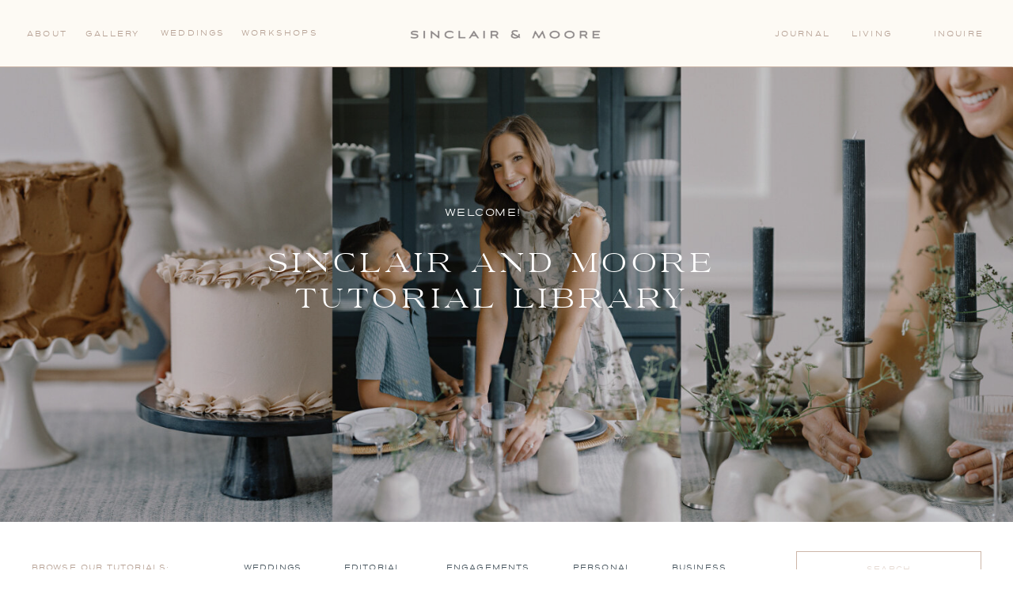

--- FILE ---
content_type: text/html; charset=UTF-8
request_url: https://sinclairandmoore.com/about/meet-the-team/sinclair-and-moore-team-2-jamie/
body_size: 25169
content:
<!DOCTYPE html>
<html lang="en-US" class="d">
<head>
<link rel="stylesheet" type="text/css" href="//lib.showit.co/engine/2.4.0/showit.css" />
<meta name='robots' content='index, follow, max-image-preview:large, max-snippet:-1, max-video-preview:-1' />

	<!-- This site is optimized with the Yoast SEO plugin v26.3 - https://yoast.com/wordpress/plugins/seo/ -->
	<title>Jamie Moore - Sinclair &amp; Moore</title>
	<link rel="canonical" href="https://sinclairandmoore.com/about/meet-the-team/sinclair-and-moore-team-2-jamie/" />
	<meta property="og:locale" content="en_US" />
	<meta property="og:type" content="article" />
	<meta property="og:title" content="Jamie Moore - Sinclair &amp; Moore" />
	<meta property="og:url" content="https://sinclairandmoore.com/about/meet-the-team/sinclair-and-moore-team-2-jamie/" />
	<meta property="og:site_name" content="Sinclair &amp; Moore" />
	<meta property="article:modified_time" content="2019-05-10T21:45:37+00:00" />
	<meta property="og:image" content="https://sinclairandmoore.com/about/meet-the-team/sinclair-and-moore-team-2-jamie" />
	<meta property="og:image:width" content="700" />
	<meta property="og:image:height" content="800" />
	<meta property="og:image:type" content="image/jpeg" />
	<meta name="twitter:card" content="summary_large_image" />
	<script type="application/ld+json" class="yoast-schema-graph">{"@context":"https://schema.org","@graph":[{"@type":"WebPage","@id":"https://sinclairandmoore.com/about/meet-the-team/sinclair-and-moore-team-2-jamie/","url":"https://sinclairandmoore.com/about/meet-the-team/sinclair-and-moore-team-2-jamie/","name":"Jamie Moore - Sinclair &amp; Moore","isPartOf":{"@id":"https://sinclairandmoore.com/#website"},"primaryImageOfPage":{"@id":"https://sinclairandmoore.com/about/meet-the-team/sinclair-and-moore-team-2-jamie/#primaryimage"},"image":{"@id":"https://sinclairandmoore.com/about/meet-the-team/sinclair-and-moore-team-2-jamie/#primaryimage"},"thumbnailUrl":"https://sinclairandmoore.com/wp-content/uploads/2019/05/Sinclair-and-Moore-Team-2-Jamie.jpg","datePublished":"2019-05-10T21:45:29+00:00","dateModified":"2019-05-10T21:45:37+00:00","breadcrumb":{"@id":"https://sinclairandmoore.com/about/meet-the-team/sinclair-and-moore-team-2-jamie/#breadcrumb"},"inLanguage":"en-US","potentialAction":[{"@type":"ReadAction","target":["https://sinclairandmoore.com/about/meet-the-team/sinclair-and-moore-team-2-jamie/"]}]},{"@type":"ImageObject","inLanguage":"en-US","@id":"https://sinclairandmoore.com/about/meet-the-team/sinclair-and-moore-team-2-jamie/#primaryimage","url":"https://sinclairandmoore.com/wp-content/uploads/2019/05/Sinclair-and-Moore-Team-2-Jamie.jpg","contentUrl":"https://sinclairandmoore.com/wp-content/uploads/2019/05/Sinclair-and-Moore-Team-2-Jamie.jpg","width":700,"height":800,"caption":"Jamie Moore"},{"@type":"BreadcrumbList","@id":"https://sinclairandmoore.com/about/meet-the-team/sinclair-and-moore-team-2-jamie/#breadcrumb","itemListElement":[{"@type":"ListItem","position":1,"name":"Our Story","item":"https://sinclairandmoore.com/about/"},{"@type":"ListItem","position":2,"name":"Meet The Team","item":"https://sinclairandmoore.com/about/meet-the-team/"},{"@type":"ListItem","position":3,"name":"Jamie Moore"}]},{"@type":"WebSite","@id":"https://sinclairandmoore.com/#website","url":"https://sinclairandmoore.com/","name":"Sinclair &amp; Moore","description":"Home, Lifestyle, Wedding | Celebrating the big and small moments in life","potentialAction":[{"@type":"SearchAction","target":{"@type":"EntryPoint","urlTemplate":"https://sinclairandmoore.com/?s={search_term_string}"},"query-input":{"@type":"PropertyValueSpecification","valueRequired":true,"valueName":"search_term_string"}}],"inLanguage":"en-US"}]}</script>
	<!-- / Yoast SEO plugin. -->


<link rel="alternate" type="application/rss+xml" title="Sinclair &amp; Moore &raquo; Feed" href="https://sinclairandmoore.com/feed/" />
<link rel="alternate" type="application/rss+xml" title="Sinclair &amp; Moore &raquo; Comments Feed" href="https://sinclairandmoore.com/comments/feed/" />
<link rel="alternate" type="application/rss+xml" title="Sinclair &amp; Moore &raquo; Jamie Moore Comments Feed" href="https://sinclairandmoore.com/about/meet-the-team/sinclair-and-moore-team-2-jamie/feed/" />
		<!-- This site uses the Google Analytics by MonsterInsights plugin v9.9.0 - Using Analytics tracking - https://www.monsterinsights.com/ -->
		<!-- Note: MonsterInsights is not currently configured on this site. The site owner needs to authenticate with Google Analytics in the MonsterInsights settings panel. -->
					<!-- No tracking code set -->
				<!-- / Google Analytics by MonsterInsights -->
		<script type="text/javascript">
/* <![CDATA[ */
window._wpemojiSettings = {"baseUrl":"https:\/\/s.w.org\/images\/core\/emoji\/16.0.1\/72x72\/","ext":".png","svgUrl":"https:\/\/s.w.org\/images\/core\/emoji\/16.0.1\/svg\/","svgExt":".svg","source":{"concatemoji":"https:\/\/sinclairandmoore.com\/wp-includes\/js\/wp-emoji-release.min.js?ver=6.8.3"}};
/*! This file is auto-generated */
!function(s,n){var o,i,e;function c(e){try{var t={supportTests:e,timestamp:(new Date).valueOf()};sessionStorage.setItem(o,JSON.stringify(t))}catch(e){}}function p(e,t,n){e.clearRect(0,0,e.canvas.width,e.canvas.height),e.fillText(t,0,0);var t=new Uint32Array(e.getImageData(0,0,e.canvas.width,e.canvas.height).data),a=(e.clearRect(0,0,e.canvas.width,e.canvas.height),e.fillText(n,0,0),new Uint32Array(e.getImageData(0,0,e.canvas.width,e.canvas.height).data));return t.every(function(e,t){return e===a[t]})}function u(e,t){e.clearRect(0,0,e.canvas.width,e.canvas.height),e.fillText(t,0,0);for(var n=e.getImageData(16,16,1,1),a=0;a<n.data.length;a++)if(0!==n.data[a])return!1;return!0}function f(e,t,n,a){switch(t){case"flag":return n(e,"\ud83c\udff3\ufe0f\u200d\u26a7\ufe0f","\ud83c\udff3\ufe0f\u200b\u26a7\ufe0f")?!1:!n(e,"\ud83c\udde8\ud83c\uddf6","\ud83c\udde8\u200b\ud83c\uddf6")&&!n(e,"\ud83c\udff4\udb40\udc67\udb40\udc62\udb40\udc65\udb40\udc6e\udb40\udc67\udb40\udc7f","\ud83c\udff4\u200b\udb40\udc67\u200b\udb40\udc62\u200b\udb40\udc65\u200b\udb40\udc6e\u200b\udb40\udc67\u200b\udb40\udc7f");case"emoji":return!a(e,"\ud83e\udedf")}return!1}function g(e,t,n,a){var r="undefined"!=typeof WorkerGlobalScope&&self instanceof WorkerGlobalScope?new OffscreenCanvas(300,150):s.createElement("canvas"),o=r.getContext("2d",{willReadFrequently:!0}),i=(o.textBaseline="top",o.font="600 32px Arial",{});return e.forEach(function(e){i[e]=t(o,e,n,a)}),i}function t(e){var t=s.createElement("script");t.src=e,t.defer=!0,s.head.appendChild(t)}"undefined"!=typeof Promise&&(o="wpEmojiSettingsSupports",i=["flag","emoji"],n.supports={everything:!0,everythingExceptFlag:!0},e=new Promise(function(e){s.addEventListener("DOMContentLoaded",e,{once:!0})}),new Promise(function(t){var n=function(){try{var e=JSON.parse(sessionStorage.getItem(o));if("object"==typeof e&&"number"==typeof e.timestamp&&(new Date).valueOf()<e.timestamp+604800&&"object"==typeof e.supportTests)return e.supportTests}catch(e){}return null}();if(!n){if("undefined"!=typeof Worker&&"undefined"!=typeof OffscreenCanvas&&"undefined"!=typeof URL&&URL.createObjectURL&&"undefined"!=typeof Blob)try{var e="postMessage("+g.toString()+"("+[JSON.stringify(i),f.toString(),p.toString(),u.toString()].join(",")+"));",a=new Blob([e],{type:"text/javascript"}),r=new Worker(URL.createObjectURL(a),{name:"wpTestEmojiSupports"});return void(r.onmessage=function(e){c(n=e.data),r.terminate(),t(n)})}catch(e){}c(n=g(i,f,p,u))}t(n)}).then(function(e){for(var t in e)n.supports[t]=e[t],n.supports.everything=n.supports.everything&&n.supports[t],"flag"!==t&&(n.supports.everythingExceptFlag=n.supports.everythingExceptFlag&&n.supports[t]);n.supports.everythingExceptFlag=n.supports.everythingExceptFlag&&!n.supports.flag,n.DOMReady=!1,n.readyCallback=function(){n.DOMReady=!0}}).then(function(){return e}).then(function(){var e;n.supports.everything||(n.readyCallback(),(e=n.source||{}).concatemoji?t(e.concatemoji):e.wpemoji&&e.twemoji&&(t(e.twemoji),t(e.wpemoji)))}))}((window,document),window._wpemojiSettings);
/* ]]> */
</script>
<style id='wp-emoji-styles-inline-css' type='text/css'>

	img.wp-smiley, img.emoji {
		display: inline !important;
		border: none !important;
		box-shadow: none !important;
		height: 1em !important;
		width: 1em !important;
		margin: 0 0.07em !important;
		vertical-align: -0.1em !important;
		background: none !important;
		padding: 0 !important;
	}
</style>
<link rel='stylesheet' id='wp-block-library-css' href='https://sinclairandmoore.com/wp-includes/css/dist/block-library/style.min.css?ver=6.8.3' type='text/css' media='all' />
<style id='classic-theme-styles-inline-css' type='text/css'>
/*! This file is auto-generated */
.wp-block-button__link{color:#fff;background-color:#32373c;border-radius:9999px;box-shadow:none;text-decoration:none;padding:calc(.667em + 2px) calc(1.333em + 2px);font-size:1.125em}.wp-block-file__button{background:#32373c;color:#fff;text-decoration:none}
</style>
<link rel='stylesheet' id='wp-components-css' href='https://sinclairandmoore.com/wp-includes/css/dist/components/style.min.css?ver=6.8.3' type='text/css' media='all' />
<link rel='stylesheet' id='wp-preferences-css' href='https://sinclairandmoore.com/wp-includes/css/dist/preferences/style.min.css?ver=6.8.3' type='text/css' media='all' />
<link rel='stylesheet' id='wp-block-editor-css' href='https://sinclairandmoore.com/wp-includes/css/dist/block-editor/style.min.css?ver=6.8.3' type='text/css' media='all' />
<link rel='stylesheet' id='popup-maker-block-library-style-css' href='https://sinclairandmoore.com/wp-content/plugins/popup-maker/dist/packages/block-library-style.css?ver=dbea705cfafe089d65f1' type='text/css' media='all' />
<style id='global-styles-inline-css' type='text/css'>
:root{--wp--preset--aspect-ratio--square: 1;--wp--preset--aspect-ratio--4-3: 4/3;--wp--preset--aspect-ratio--3-4: 3/4;--wp--preset--aspect-ratio--3-2: 3/2;--wp--preset--aspect-ratio--2-3: 2/3;--wp--preset--aspect-ratio--16-9: 16/9;--wp--preset--aspect-ratio--9-16: 9/16;--wp--preset--color--black: #000000;--wp--preset--color--cyan-bluish-gray: #abb8c3;--wp--preset--color--white: #ffffff;--wp--preset--color--pale-pink: #f78da7;--wp--preset--color--vivid-red: #cf2e2e;--wp--preset--color--luminous-vivid-orange: #ff6900;--wp--preset--color--luminous-vivid-amber: #fcb900;--wp--preset--color--light-green-cyan: #7bdcb5;--wp--preset--color--vivid-green-cyan: #00d084;--wp--preset--color--pale-cyan-blue: #8ed1fc;--wp--preset--color--vivid-cyan-blue: #0693e3;--wp--preset--color--vivid-purple: #9b51e0;--wp--preset--gradient--vivid-cyan-blue-to-vivid-purple: linear-gradient(135deg,rgba(6,147,227,1) 0%,rgb(155,81,224) 100%);--wp--preset--gradient--light-green-cyan-to-vivid-green-cyan: linear-gradient(135deg,rgb(122,220,180) 0%,rgb(0,208,130) 100%);--wp--preset--gradient--luminous-vivid-amber-to-luminous-vivid-orange: linear-gradient(135deg,rgba(252,185,0,1) 0%,rgba(255,105,0,1) 100%);--wp--preset--gradient--luminous-vivid-orange-to-vivid-red: linear-gradient(135deg,rgba(255,105,0,1) 0%,rgb(207,46,46) 100%);--wp--preset--gradient--very-light-gray-to-cyan-bluish-gray: linear-gradient(135deg,rgb(238,238,238) 0%,rgb(169,184,195) 100%);--wp--preset--gradient--cool-to-warm-spectrum: linear-gradient(135deg,rgb(74,234,220) 0%,rgb(151,120,209) 20%,rgb(207,42,186) 40%,rgb(238,44,130) 60%,rgb(251,105,98) 80%,rgb(254,248,76) 100%);--wp--preset--gradient--blush-light-purple: linear-gradient(135deg,rgb(255,206,236) 0%,rgb(152,150,240) 100%);--wp--preset--gradient--blush-bordeaux: linear-gradient(135deg,rgb(254,205,165) 0%,rgb(254,45,45) 50%,rgb(107,0,62) 100%);--wp--preset--gradient--luminous-dusk: linear-gradient(135deg,rgb(255,203,112) 0%,rgb(199,81,192) 50%,rgb(65,88,208) 100%);--wp--preset--gradient--pale-ocean: linear-gradient(135deg,rgb(255,245,203) 0%,rgb(182,227,212) 50%,rgb(51,167,181) 100%);--wp--preset--gradient--electric-grass: linear-gradient(135deg,rgb(202,248,128) 0%,rgb(113,206,126) 100%);--wp--preset--gradient--midnight: linear-gradient(135deg,rgb(2,3,129) 0%,rgb(40,116,252) 100%);--wp--preset--font-size--small: 13px;--wp--preset--font-size--medium: 20px;--wp--preset--font-size--large: 36px;--wp--preset--font-size--x-large: 42px;--wp--preset--spacing--20: 0.44rem;--wp--preset--spacing--30: 0.67rem;--wp--preset--spacing--40: 1rem;--wp--preset--spacing--50: 1.5rem;--wp--preset--spacing--60: 2.25rem;--wp--preset--spacing--70: 3.38rem;--wp--preset--spacing--80: 5.06rem;--wp--preset--shadow--natural: 6px 6px 9px rgba(0, 0, 0, 0.2);--wp--preset--shadow--deep: 12px 12px 50px rgba(0, 0, 0, 0.4);--wp--preset--shadow--sharp: 6px 6px 0px rgba(0, 0, 0, 0.2);--wp--preset--shadow--outlined: 6px 6px 0px -3px rgba(255, 255, 255, 1), 6px 6px rgba(0, 0, 0, 1);--wp--preset--shadow--crisp: 6px 6px 0px rgba(0, 0, 0, 1);}:where(.is-layout-flex){gap: 0.5em;}:where(.is-layout-grid){gap: 0.5em;}body .is-layout-flex{display: flex;}.is-layout-flex{flex-wrap: wrap;align-items: center;}.is-layout-flex > :is(*, div){margin: 0;}body .is-layout-grid{display: grid;}.is-layout-grid > :is(*, div){margin: 0;}:where(.wp-block-columns.is-layout-flex){gap: 2em;}:where(.wp-block-columns.is-layout-grid){gap: 2em;}:where(.wp-block-post-template.is-layout-flex){gap: 1.25em;}:where(.wp-block-post-template.is-layout-grid){gap: 1.25em;}.has-black-color{color: var(--wp--preset--color--black) !important;}.has-cyan-bluish-gray-color{color: var(--wp--preset--color--cyan-bluish-gray) !important;}.has-white-color{color: var(--wp--preset--color--white) !important;}.has-pale-pink-color{color: var(--wp--preset--color--pale-pink) !important;}.has-vivid-red-color{color: var(--wp--preset--color--vivid-red) !important;}.has-luminous-vivid-orange-color{color: var(--wp--preset--color--luminous-vivid-orange) !important;}.has-luminous-vivid-amber-color{color: var(--wp--preset--color--luminous-vivid-amber) !important;}.has-light-green-cyan-color{color: var(--wp--preset--color--light-green-cyan) !important;}.has-vivid-green-cyan-color{color: var(--wp--preset--color--vivid-green-cyan) !important;}.has-pale-cyan-blue-color{color: var(--wp--preset--color--pale-cyan-blue) !important;}.has-vivid-cyan-blue-color{color: var(--wp--preset--color--vivid-cyan-blue) !important;}.has-vivid-purple-color{color: var(--wp--preset--color--vivid-purple) !important;}.has-black-background-color{background-color: var(--wp--preset--color--black) !important;}.has-cyan-bluish-gray-background-color{background-color: var(--wp--preset--color--cyan-bluish-gray) !important;}.has-white-background-color{background-color: var(--wp--preset--color--white) !important;}.has-pale-pink-background-color{background-color: var(--wp--preset--color--pale-pink) !important;}.has-vivid-red-background-color{background-color: var(--wp--preset--color--vivid-red) !important;}.has-luminous-vivid-orange-background-color{background-color: var(--wp--preset--color--luminous-vivid-orange) !important;}.has-luminous-vivid-amber-background-color{background-color: var(--wp--preset--color--luminous-vivid-amber) !important;}.has-light-green-cyan-background-color{background-color: var(--wp--preset--color--light-green-cyan) !important;}.has-vivid-green-cyan-background-color{background-color: var(--wp--preset--color--vivid-green-cyan) !important;}.has-pale-cyan-blue-background-color{background-color: var(--wp--preset--color--pale-cyan-blue) !important;}.has-vivid-cyan-blue-background-color{background-color: var(--wp--preset--color--vivid-cyan-blue) !important;}.has-vivid-purple-background-color{background-color: var(--wp--preset--color--vivid-purple) !important;}.has-black-border-color{border-color: var(--wp--preset--color--black) !important;}.has-cyan-bluish-gray-border-color{border-color: var(--wp--preset--color--cyan-bluish-gray) !important;}.has-white-border-color{border-color: var(--wp--preset--color--white) !important;}.has-pale-pink-border-color{border-color: var(--wp--preset--color--pale-pink) !important;}.has-vivid-red-border-color{border-color: var(--wp--preset--color--vivid-red) !important;}.has-luminous-vivid-orange-border-color{border-color: var(--wp--preset--color--luminous-vivid-orange) !important;}.has-luminous-vivid-amber-border-color{border-color: var(--wp--preset--color--luminous-vivid-amber) !important;}.has-light-green-cyan-border-color{border-color: var(--wp--preset--color--light-green-cyan) !important;}.has-vivid-green-cyan-border-color{border-color: var(--wp--preset--color--vivid-green-cyan) !important;}.has-pale-cyan-blue-border-color{border-color: var(--wp--preset--color--pale-cyan-blue) !important;}.has-vivid-cyan-blue-border-color{border-color: var(--wp--preset--color--vivid-cyan-blue) !important;}.has-vivid-purple-border-color{border-color: var(--wp--preset--color--vivid-purple) !important;}.has-vivid-cyan-blue-to-vivid-purple-gradient-background{background: var(--wp--preset--gradient--vivid-cyan-blue-to-vivid-purple) !important;}.has-light-green-cyan-to-vivid-green-cyan-gradient-background{background: var(--wp--preset--gradient--light-green-cyan-to-vivid-green-cyan) !important;}.has-luminous-vivid-amber-to-luminous-vivid-orange-gradient-background{background: var(--wp--preset--gradient--luminous-vivid-amber-to-luminous-vivid-orange) !important;}.has-luminous-vivid-orange-to-vivid-red-gradient-background{background: var(--wp--preset--gradient--luminous-vivid-orange-to-vivid-red) !important;}.has-very-light-gray-to-cyan-bluish-gray-gradient-background{background: var(--wp--preset--gradient--very-light-gray-to-cyan-bluish-gray) !important;}.has-cool-to-warm-spectrum-gradient-background{background: var(--wp--preset--gradient--cool-to-warm-spectrum) !important;}.has-blush-light-purple-gradient-background{background: var(--wp--preset--gradient--blush-light-purple) !important;}.has-blush-bordeaux-gradient-background{background: var(--wp--preset--gradient--blush-bordeaux) !important;}.has-luminous-dusk-gradient-background{background: var(--wp--preset--gradient--luminous-dusk) !important;}.has-pale-ocean-gradient-background{background: var(--wp--preset--gradient--pale-ocean) !important;}.has-electric-grass-gradient-background{background: var(--wp--preset--gradient--electric-grass) !important;}.has-midnight-gradient-background{background: var(--wp--preset--gradient--midnight) !important;}.has-small-font-size{font-size: var(--wp--preset--font-size--small) !important;}.has-medium-font-size{font-size: var(--wp--preset--font-size--medium) !important;}.has-large-font-size{font-size: var(--wp--preset--font-size--large) !important;}.has-x-large-font-size{font-size: var(--wp--preset--font-size--x-large) !important;}
:where(.wp-block-post-template.is-layout-flex){gap: 1.25em;}:where(.wp-block-post-template.is-layout-grid){gap: 1.25em;}
:where(.wp-block-columns.is-layout-flex){gap: 2em;}:where(.wp-block-columns.is-layout-grid){gap: 2em;}
:root :where(.wp-block-pullquote){font-size: 1.5em;line-height: 1.6;}
</style>
<link rel='stylesheet' id='contact-form-7-css' href='https://sinclairandmoore.com/wp-content/plugins/contact-form-7/includes/css/styles.css?ver=6.1.3' type='text/css' media='all' />
<link rel='stylesheet' id='pub-style-css' href='https://sinclairandmoore.com/wp-content/themes/showit/pubs/9dl5nxqtsi-pvsjozyk3eq/20250626194138Svnxad4/assets/pub.css?ver=1750966906' type='text/css' media='all' />
<script type="text/javascript" src="https://sinclairandmoore.com/wp-includes/js/jquery/jquery.min.js?ver=3.7.1" id="jquery-core-js"></script>
<script type="text/javascript" id="jquery-core-js-after">
/* <![CDATA[ */
$ = jQuery;
/* ]]> */
</script>
<script type="text/javascript" src="https://sinclairandmoore.com/wp-content/themes/showit/pubs/9dl5nxqtsi-pvsjozyk3eq/20250626194138Svnxad4/assets/pub.js?ver=1750966906" id="pub-script-js"></script>
<link rel="https://api.w.org/" href="https://sinclairandmoore.com/wp-json/" /><link rel="alternate" title="JSON" type="application/json" href="https://sinclairandmoore.com/wp-json/wp/v2/media/9636" /><link rel="EditURI" type="application/rsd+xml" title="RSD" href="https://sinclairandmoore.com/xmlrpc.php?rsd" />
<link rel='shortlink' href='https://sinclairandmoore.com/?p=9636' />
<link rel="alternate" title="oEmbed (JSON)" type="application/json+oembed" href="https://sinclairandmoore.com/wp-json/oembed/1.0/embed?url=https%3A%2F%2Fsinclairandmoore.com%2Fabout%2Fmeet-the-team%2Fsinclair-and-moore-team-2-jamie%2F" />
<link rel="alternate" title="oEmbed (XML)" type="text/xml+oembed" href="https://sinclairandmoore.com/wp-json/oembed/1.0/embed?url=https%3A%2F%2Fsinclairandmoore.com%2Fabout%2Fmeet-the-team%2Fsinclair-and-moore-team-2-jamie%2F&#038;format=xml" />
<link rel="icon" href="https://sinclairandmoore.com/wp-content/uploads/2023/10/SM_Favicon_Oyster.png" sizes="32x32" />
<link rel="icon" href="https://sinclairandmoore.com/wp-content/uploads/2023/10/SM_Favicon_Oyster.png" sizes="192x192" />
<link rel="apple-touch-icon" href="https://sinclairandmoore.com/wp-content/uploads/2023/10/SM_Favicon_Oyster.png" />
<meta name="msapplication-TileImage" content="https://sinclairandmoore.com/wp-content/uploads/2023/10/SM_Favicon_Oyster.png" />

<meta charset="UTF-8" />
<meta name="viewport" content="width=device-width, initial-scale=1" />
<link rel="icon" type="image/png" href="//static.showit.co/200/sekQLudnTzOvyyDAfKB_Qw/135850/sm_favicon_oyster.png" />
<link rel="preconnect" href="https://static.showit.co" />

<link rel="preconnect" href="https://fonts.googleapis.com">
<link rel="preconnect" href="https://fonts.gstatic.com" crossorigin>
<link href="https://fonts.googleapis.com/css?family=EB+Garamond:italic|Baskervville:regular|Pinyon+Script:regular" rel="stylesheet" type="text/css"/>
<style>
@font-face{font-family:Levitate;src:url('//static.showit.co/file/aqSX_zdvS12QiTBzswBwvA/shared/levitate-regular-webfont.woff');}
@font-face{font-family:Termina Regular;src:url('//static.showit.co/file/ecuYhXGCQTuUgHR0JmcjzA/shared/termina-regular.woff');}
</style>
<script id="init_data" type="application/json">
{"mobile":{"w":320,"bgMediaType":"none","bgFillType":"color","bgColor":"colors-7"},"desktop":{"w":1200,"defaultTrIn":{"type":"fade"},"defaultTrOut":{"type":"fade"},"bgColor":"colors-7","bgMediaType":"none","bgFillType":"color"},"sid":"9dl5nxqtsi-pvsjozyk3eq","break":768,"assetURL":"//static.showit.co","contactFormId":"135850/260936","cfAction":"aHR0cHM6Ly9jbGllbnRzZXJ2aWNlLnNob3dpdC5jby9jb250YWN0Zm9ybQ==","sgAction":"aHR0cHM6Ly9jbGllbnRzZXJ2aWNlLnNob3dpdC5jby9zb2NpYWxncmlk","blockData":[{"slug":"announcement-bar","visible":"d","states":[],"d":{"h":44,"w":1200,"locking":{"side":"t"},"bgFillType":"color","bgColor":"colors-0","bgMediaType":"none"},"m":{"h":63,"w":320,"bgFillType":"color","bgColor":"colors-0","bgMediaType":"none"}},{"slug":"menu","visible":"d","states":[],"d":{"h":85,"w":1200,"locking":{"side":"st"},"bgFillType":"color","bgColor":"colors-4","bgMediaType":"none"},"m":{"h":63,"w":320,"bgFillType":"color","bgColor":"colors-4","bgMediaType":"none"}},{"slug":"menu-mobile","visible":"m","states":[],"d":{"h":400,"w":1200,"bgFillType":"color","bgColor":"colors-4","bgMediaType":"none"},"m":{"h":63,"w":320,"locking":{"side":"st"},"bgFillType":"color","bgColor":"colors-4","bgMediaType":"none"}},{"slug":"mobile-open","visible":"m","states":[],"d":{"h":400,"w":1200,"bgFillType":"color","bgColor":"colors-4","bgMediaType":"none"},"m":{"h":621,"w":320,"locking":{"side":"t"},"bgFillType":"color","bgColor":"colors-4","bgMediaType":"none"}},{"slug":"blog-header","visible":"a","states":[{"d":{"bgFillType":"color","bgColor":"#000000","bgMediaType":"image","bgImage":{"key":"r-uC9Ih8TTa9Q5MOPA3zKA/135850/sm_home_life_cakes-and-candles.jpg","aspect_ratio":2.25225,"title":"SM_home+life_cakes-and-candles","type":"asset"},"bgOpacity":80,"bgPos":"cm","bgScale":"cover","bgScroll":"p"},"m":{"bgFillType":"color","bgColor":"#000000","bgMediaType":"image","bgImage":{"key":"OXnkQfOkT9WrbMpBukhzqQ/135850/rr_moore_spring23_059_copy.jpg","aspect_ratio":0.75046,"title":"RR_Moore_Spring23_059 copy","type":"asset"},"bgOpacity":80,"bgPos":"lt","bgScale":"cover","bgScroll":"x"},"slug":"first-featured-post"}],"d":{"h":575,"w":1200,"stateTrIn":{"type":"fade","duration":1},"stateTrOut":{"duration":1},"bgFillType":"color","bgColor":"colors-0","bgMediaType":"none"},"m":{"h":403,"w":320,"stateTrIn":{"type":"fade","duration":1},"stateTrOut":{"duration":1},"bgFillType":"color","bgColor":"colors-0","bgMediaType":"none"},"stateTrans":[{"d":{"in":{"cl":"fadeIn","d":1,"dl":"0","od":"fadeIn"}},"m":{"in":{"cl":"fadeIn","d":1,"dl":"0","od":"fadeIn"}}}]},{"slug":"home-category-index","visible":"a","states":[],"d":{"h":117,"w":1200,"locking":{"side":"st"},"bgFillType":"color","bgColor":"colors-7","bgMediaType":"none"},"m":{"h":56,"w":320,"bgFillType":"color","bgColor":"#FFFFFF","bgMediaType":"none"}},{"slug":"category-mobile-menu","visible":"m","states":[],"d":{"h":400,"w":1200,"bgFillType":"color","bgColor":"colors-7","bgMediaType":"none"},"m":{"h":390,"w":320,"bgFillType":"color","bgColor":"colors-1","bgMediaType":"none"}},{"slug":"featured-posts","visible":"a","states":[],"d":{"h":752,"w":1200,"nature":"dH","bgFillType":"color","bgColor":"colors-7","bgMediaType":"none"},"m":{"h":538,"w":320,"bgFillType":"color","bgColor":"colors-7","bgMediaType":"none"}},{"slug":"spacer","visible":"a","states":[],"d":{"h":78,"w":1200,"bgFillType":"color","bgColor":"colors-7","bgMediaType":"none"},"m":{"h":43,"w":320,"bgFillType":"color","bgColor":"colors-7","bgMediaType":"none"}},{"slug":"post-1","visible":"a","states":[],"d":{"h":655,"w":1200,"nature":"dH","bgFillType":"color","bgColor":"#000000:0","bgMediaType":"none"},"m":{"h":642,"w":320,"nature":"dH","bgFillType":"color","bgColor":"#FFFFFF","bgMediaType":"none"}},{"slug":"post-2","visible":"a","states":[],"d":{"h":665,"w":1200,"nature":"dH","bgFillType":"color","bgColor":"#000000:0","bgMediaType":"none"},"m":{"h":621,"w":320,"nature":"dH","bgFillType":"color","bgColor":"colors-7","bgMediaType":"none"}},{"slug":"close-lopp","visible":"a","states":[],"d":{"h":1,"w":1200,"bgFillType":"color","bgColor":"colors-7","bgMediaType":"none"},"m":{"h":1,"w":320,"bgFillType":"color","bgColor":"colors-7","bgMediaType":"none"}},{"slug":"pagination","visible":"a","states":[],"d":{"h":71,"w":1200,"bgFillType":"color","bgColor":"colors-7","bgMediaType":"none"},"m":{"h":73,"w":320,"bgFillType":"color","bgColor":"colors-7","bgMediaType":"none"}},{"slug":"top-posts","visible":"a","states":[{"d":{"bgFillType":"color","bgColor":"#000000:0","bgMediaType":"none"},"m":{"bgFillType":"color","bgColor":"#000000:0","bgMediaType":"none"},"slug":"view-2"},{"d":{"bgFillType":"color","bgColor":"#000000:0","bgMediaType":"none"},"m":{"bgFillType":"color","bgColor":"#000000:0","bgMediaType":"none"},"slug":"view-1"},{"d":{"bgFillType":"color","bgColor":"#000000:0","bgMediaType":"none"},"m":{"bgFillType":"color","bgColor":"#000000:0","bgMediaType":"none"},"slug":"view-3"}],"d":{"h":607,"w":1200,"nature":"dH","bgFillType":"color","bgColor":"colors-4","bgMediaType":"none"},"m":{"h":1441,"w":320,"nature":"dH","bgFillType":"color","bgColor":"colors-4","bgMediaType":"none"},"wpPostLookup":true,"stateTrans":[{},{},{}]},{"slug":"category-index","visible":"a","states":[],"d":{"h":672,"w":1200,"bgFillType":"color","bgColor":"colors-1","bgMediaType":"none"},"m":{"h":479,"w":320,"bgFillType":"color","bgColor":"colors-1","bgMediaType":"none"}},{"slug":"lookbook","visible":"a","states":[],"d":{"h":1037,"w":1200,"nature":"dH","bgFillType":"color","bgColor":"colors-7","bgMediaType":"none"},"m":{"h":648,"w":320,"bgFillType":"color","bgColor":"colors-7","bgMediaType":"none"}},{"slug":"newsletter-sign-up-alt","visible":"a","states":[],"d":{"h":341,"w":1200,"bgFillType":"color","bgColor":"colors-0","bgMediaType":"none"},"m":{"h":367,"w":320,"bgFillType":"color","bgColor":"colors-0","bgMediaType":"none"}},{"slug":"footer-main","visible":"a","states":[],"d":{"h":351,"w":1200,"bgFillType":"color","bgColor":"colors-4","bgMediaType":"none"},"m":{"h":453,"w":320,"bgFillType":"color","bgColor":"colors-4","bgMediaType":"none"}},{"slug":"instagram-newsletter","visible":"a","states":[],"d":{"h":283,"w":1200,"bgFillType":"color","bgColor":"colors-4","bgMediaType":"none"},"m":{"h":183,"w":320,"bgFillType":"color","bgColor":"colors-4","bgMediaType":"none"}}],"elementData":[{"type":"text","visible":"a","id":"announcement-bar_0","blockId":"announcement-bar","m":{"x":0,"y":35,"w":320,"h":19,"a":0},"d":{"x":686,"y":13,"w":160,"h":19,"a":0}},{"type":"line","visible":"d","id":"announcement-bar_1","blockId":"announcement-bar","m":{"x":107,"y":43,"w":102,"a":0},"d":{"x":651,"y":23,"w":31,"h":1,"a":0}},{"type":"text","visible":"a","id":"announcement-bar_2","blockId":"announcement-bar","m":{"x":6,"y":13,"w":308,"h":14,"a":0},"d":{"x":355,"y":11,"w":296,"h":19,"a":0}},{"type":"line","visible":"a","id":"announcement-bar_3","blockId":"announcement-bar","m":{"x":91,"y":50,"w":132,"h":1,"a":0},"d":{"x":693,"y":30,"w":139,"h":1,"a":0}},{"type":"graphic","visible":"a","id":"menu_0","blockId":"menu","m":{"x":8,"y":18,"w":224,"h":28,"a":0},"d":{"x":473,"y":27,"w":255,"h":32,"a":0},"c":{"key":"8wk18y64Sc-l-gti8EToLQ/shared/sm_alternate_logo_oyster.png","aspect_ratio":7.98138}},{"type":"line","visible":"a","id":"menu_1","blockId":"menu","m":{"x":-10,"y":62,"w":340,"a":0},"d":{"x":0,"y":84,"w":1200,"h":1,"a":0,"lockH":"s"}},{"type":"text","visible":"d","id":"menu_2","blockId":"menu","m":{"x":109,"y":37,"w":102,"h":17,"a":0},"d":{"x":983,"y":35,"w":65,"h":17,"a":0,"lockH":"r"}},{"type":"text","visible":"d","id":"menu_3","blockId":"menu","m":{"x":101,"y":38,"w":102,"h":17,"a":0},"d":{"x":1061,"y":35,"w":102,"h":17,"a":0,"lockH":"r"}},{"type":"text","visible":"d","id":"menu_5","blockId":"menu","m":{"x":117,"y":46,"w":102,"h":17,"a":0},"d":{"x":108,"y":35,"w":73,"h":17,"a":0,"lockH":"l"}},{"type":"text","visible":"d","id":"menu_6","blockId":"menu","m":{"x":109,"y":37,"w":102,"h":17,"a":0},"d":{"x":305,"y":34,"w":102,"h":17,"a":0,"lockH":"l"}},{"type":"text","visible":"d","id":"menu_7","blockId":"menu","m":{"x":101,"y":37,"w":102,"h":17,"a":0},"d":{"x":34,"y":35,"w":61,"h":17,"a":0,"lockH":"l"}},{"type":"text","visible":"d","id":"menu_8","blockId":"menu","m":{"x":117,"y":46,"w":102,"h":17,"a":0},"d":{"x":203,"y":34,"w":76,"h":17,"a":0,"lockH":"l"}},{"type":"icon","visible":"m","id":"menu_9","blockId":"menu","m":{"x":283,"y":19,"w":25,"h":25,"a":0},"d":{"x":550,"y":-7,"w":100,"h":100,"a":0}},{"type":"text","visible":"d","id":"menu_10","blockId":"menu","m":{"x":117,"y":37,"w":102,"h":17,"a":0},"d":{"x":884,"y":35,"w":85,"h":17,"a":0,"lockH":"r"}},{"type":"graphic","visible":"a","id":"menu-mobile_0","blockId":"menu-mobile","m":{"x":8,"y":18,"w":224,"h":28,"a":0},"d":{"x":180,"y":148,"w":840,"h":105,"a":0},"c":{"key":"8wk18y64Sc-l-gti8EToLQ/shared/sm_alternate_logo_oyster.png","aspect_ratio":7.98138}},{"type":"icon","visible":"a","id":"menu-mobile_1","blockId":"menu-mobile","m":{"x":283,"y":19,"w":25,"h":26,"a":0},"d":{"x":550,"y":150,"w":100,"h":100,"a":0},"pc":[{"type":"show","block":"mobile-open"}]},{"type":"line","visible":"a","id":"menu-mobile_2","blockId":"menu-mobile","m":{"x":-8,"y":62,"w":337,"h":1,"a":0},"d":{"x":360,"y":199,"w":480,"h":3,"a":0}},{"type":"text","visible":"a","id":"mobile-open_0","blockId":"mobile-open","m":{"x":119,"y":336,"w":84,"h":20,"a":0},"d":{"x":558,"y":190,"w":84,"h":20,"a":0}},{"type":"text","visible":"a","id":"mobile-open_1","blockId":"mobile-open","m":{"x":119,"y":58,"w":84,"h":20,"a":0},"d":{"x":558,"y":190,"w":84,"h":20,"a":0}},{"type":"text","visible":"a","id":"mobile-open_2","blockId":"mobile-open","m":{"x":119,"y":98,"w":84,"h":20,"a":0},"d":{"x":558,"y":190,"w":84,"h":20,"a":0}},{"type":"text","visible":"a","id":"mobile-open_3","blockId":"mobile-open","m":{"x":113,"y":137,"w":95,"h":20,"a":0},"d":{"x":558,"y":190,"w":84,"h":20,"a":0}},{"type":"text","visible":"a","id":"mobile-open_4","blockId":"mobile-open","m":{"x":110,"y":177,"w":101,"h":20,"a":0},"d":{"x":558,"y":190,"w":84,"h":20,"a":0}},{"type":"text","visible":"a","id":"mobile-open_5","blockId":"mobile-open","m":{"x":119,"y":217,"w":84,"h":20,"a":0},"d":{"x":558,"y":190,"w":84,"h":20,"a":0}},{"type":"text","visible":"a","id":"mobile-open_6","blockId":"mobile-open","m":{"x":44,"y":296,"w":233,"h":20,"a":0},"d":{"x":558,"y":190,"w":84,"h":20,"a":0}},{"type":"icon","visible":"a","id":"mobile-open_7","blockId":"mobile-open","m":{"x":283,"y":9,"w":25,"h":26,"a":0},"d":{"x":550,"y":150,"w":100,"h":100,"a":0},"pc":[{"type":"hide","block":"mobile-open"}]},{"type":"icon","visible":"a","id":"mobile-open_8","blockId":"mobile-open","m":{"x":128,"y":577,"w":25,"h":26,"a":0},"d":{"x":550,"y":150,"w":100,"h":100,"a":0}},{"type":"icon","visible":"a","id":"mobile-open_9","blockId":"mobile-open","m":{"x":168,"y":577,"w":25,"h":26,"a":0},"d":{"x":550,"y":150,"w":100,"h":100,"a":0}},{"type":"text","visible":"a","id":"mobile-open_10","blockId":"mobile-open","m":{"x":180,"y":17,"w":102,"h":8,"a":0},"d":{"x":549,"y":192,"w":102,"h":17,"a":0},"pc":[{"type":"hide","block":"mobile-open"}]},{"type":"graphic","visible":"a","id":"mobile-open_11","blockId":"mobile-open","m":{"x":47,"y":393,"w":227,"h":153,"a":0},"d":{"x":390,"y":60,"w":420,"h":280,"a":0},"c":{"key":"b2C2i5UtSSWUbWg5KMQPZw/shared/sinclair_and_moore_crane_wedding_22_copy.jpg","aspect_ratio":1.49953}},{"type":"graphic","visible":"a","id":"mobile-open_12","blockId":"mobile-open","m":{"x":197,"y":364,"w":69,"h":48,"a":0},"d":{"x":390,"y":60,"w":420,"h":280,"a":0},"c":{"key":"xNPf-eDASf-dZf2gSgpNZg/shared/sm_submark_b_oyster.png","aspect_ratio":1.49933}},{"type":"text","visible":"a","id":"mobile-open_13","blockId":"mobile-open","m":{"x":119,"y":257,"w":84,"h":20,"a":0},"d":{"x":558,"y":190,"w":84,"h":20,"a":0}},{"type":"text","visible":"a","id":"blog-header_first-featured-post_0","blockId":"blog-header","m":{"x":80,"y":136,"w":160,"h":18,"a":0},"d":{"x":407,"y":175,"w":326,"h":23,"a":0}},{"type":"text","visible":"a","id":"blog-header_first-featured-post_1","blockId":"blog-header","m":{"x":9,"y":173,"w":302,"h":95,"a":0},"d":{"x":280,"y":225,"w":601,"h":82,"a":0}},{"type":"simple","visible":"d","id":"home-category-index_0","blockId":"home-category-index","m":{"x":48,"y":503,"w":224,"h":41,"a":0},"d":{"x":966,"y":37,"w":234,"h":43,"a":0}},{"type":"text","visible":"d","id":"home-category-index_1","blockId":"home-category-index","m":{"x":56,"y":512,"w":209,"h":23,"a":0},"d":{"x":982,"y":51,"w":202,"h":17,"a":0}},{"type":"text","visible":"d","id":"home-category-index_2","blockId":"home-category-index","m":{"x":87,"y":493,"w":147,"h":17,"a":0},"d":{"x":0,"y":51,"w":220,"h":21,"a":0}},{"type":"text","visible":"d","id":"home-category-index_3","blockId":"home-category-index","m":{"x":87,"y":493,"w":147,"h":17,"a":0},"d":{"x":524,"y":51,"w":112,"h":21,"a":0}},{"type":"text","visible":"d","id":"home-category-index_4","blockId":"home-category-index","m":{"x":87,"y":493,"w":147,"h":17,"a":0},"d":{"x":395,"y":51,"w":80,"h":21,"a":0}},{"type":"text","visible":"d","id":"home-category-index_5","blockId":"home-category-index","m":{"x":87,"y":493,"w":147,"h":17,"a":0},"d":{"x":684,"y":51,"w":77,"h":21,"a":0}},{"type":"text","visible":"d","id":"home-category-index_6","blockId":"home-category-index","m":{"x":87,"y":493,"w":147,"h":17,"a":0},"d":{"x":809,"y":51,"w":76,"h":21,"a":0}},{"type":"text","visible":"m","id":"home-category-index_7","blockId":"home-category-index","m":{"x":14,"y":22,"w":206,"h":13,"a":0},"d":{"x":908,"y":387,"w":146,"h":21,"a":0}},{"type":"icon","visible":"m","id":"home-category-index_8","blockId":"home-category-index","m":{"x":273,"y":15,"w":45,"h":27,"a":0},"d":{"x":550,"y":190,"w":100,"h":100,"a":0},"pc":[{"type":"show","block":"category-mobile-menu"}]},{"type":"simple","visible":"a","id":"home-category-index_9","blockId":"home-category-index","m":{"x":-2,"y":56,"w":320,"h":1,"a":0},"d":{"x":0,"y":116,"w":1200,"h":1,"a":0,"lockH":"s"}},{"type":"text","visible":"d","id":"home-category-index_10","blockId":"home-category-index","m":{"x":87,"y":493,"w":147,"h":17,"a":0},"d":{"x":268,"y":51,"w":79,"h":21,"a":0}},{"type":"text","visible":"a","id":"category-mobile-menu_0","blockId":"category-mobile-menu","m":{"x":31,"y":98,"w":147,"h":17,"a":0},"d":{"x":188,"y":386,"w":139,"h":21,"a":0}},{"type":"text","visible":"a","id":"category-mobile-menu_1","blockId":"category-mobile-menu","m":{"x":31,"y":138,"w":147,"h":17,"a":0},"d":{"x":368,"y":386,"w":139,"h":21,"a":0}},{"type":"text","visible":"a","id":"category-mobile-menu_2","blockId":"category-mobile-menu","m":{"x":31,"y":177,"w":147,"h":17,"a":0},"d":{"x":547,"y":386,"w":134,"h":21,"a":0}},{"type":"text","visible":"a","id":"category-mobile-menu_3","blockId":"category-mobile-menu","m":{"x":31,"y":217,"w":147,"h":17,"a":0},"d":{"x":722,"y":387,"w":146,"h":21,"a":0}},{"type":"text","visible":"a","id":"category-mobile-menu_4","blockId":"category-mobile-menu","m":{"x":31,"y":257,"w":147,"h":17,"a":0},"d":{"x":908,"y":387,"w":146,"h":21,"a":0}},{"type":"icon","visible":"a","id":"category-mobile-menu_5","blockId":"category-mobile-menu","m":{"x":285,"y":14,"w":22,"h":22,"a":0},"d":{"x":550,"y":150,"w":100,"h":100,"a":0},"pc":[{"type":"hide","block":"category-mobile-menu"}]},{"type":"simple","visible":"a","id":"category-mobile-menu_6","blockId":"category-mobile-menu","m":{"x":48,"y":325,"w":224,"h":41,"a":0},"d":{"x":474,"y":434,"w":253,"h":43,"a":0}},{"type":"text","visible":"a","id":"category-mobile-menu_7","blockId":"category-mobile-menu","m":{"x":53,"y":330,"w":213,"h":31,"a":0},"d":{"x":493,"y":442,"w":198,"h":21,"a":0}},{"type":"text","visible":"a","id":"category-mobile-menu_8","blockId":"category-mobile-menu","m":{"x":31,"y":60,"w":179,"h":15,"a":0},"d":{"x":552,"y":192,"w":96,"h":16,"a":0}},{"type":"line","visible":"a","id":"featured-posts_0","blockId":"featured-posts","m":{"x":0,"y":537,"w":330,"a":0},"d":{"x":0,"y":751,"w":1200,"h":1,"a":0,"lockH":"s"}},{"type":"text","visible":"a","id":"featured-posts_2","blockId":"featured-posts","m":{"x":2,"y":38,"w":317,"h":113,"a":0},"d":{"x":115,"y":81,"w":971,"h":93,"a":0}},{"type":"text","visible":"a","id":"featured-posts_3","blockId":"featured-posts","m":{"x":31,"y":461,"w":259,"h":41,"a":0},"d":{"x":77,"y":644,"w":308,"h":56,"a":0}},{"type":"graphic","visible":"a","id":"featured-posts_4","blockId":"featured-posts","m":{"x":31,"y":73,"w":259,"h":367,"a":0},"d":{"x":64,"y":156,"w":333,"h":464,"a":0},"c":{"key":"8WuQSewMTjGnRm8r68U6dA/135850/sinclair_moore_workshop_greg_finck-483.jpg","aspect_ratio":0.73247}},{"type":"graphic","visible":"d","id":"featured-posts_5","blockId":"featured-posts","m":{"x":101,"y":355,"w":194,"h":236,"a":0},"d":{"x":434,"y":156,"w":333,"h":464,"a":0},"c":{"key":"tKezvYFNQNOcKz9vg16v-w/135850/stevechristmasproduct-268.jpg","aspect_ratio":0.75018}},{"type":"text","visible":"d","id":"featured-posts_6","blockId":"featured-posts","m":{"x":101,"y":607,"w":189,"h":41,"a":0},"d":{"x":447,"y":644,"w":308,"h":51,"a":0}},{"type":"graphic","visible":"d","id":"featured-posts_7","blockId":"featured-posts","m":{"x":101,"y":355,"w":194,"h":236,"a":0},"d":{"x":803,"y":156,"w":333,"h":464,"a":0},"c":{"key":"GreHhOImQjWGG-agV6jpKg/135850/sm_cookie_re-edit-17.jpg","aspect_ratio":0.66667}},{"type":"text","visible":"d","id":"featured-posts_8","blockId":"featured-posts","m":{"x":101,"y":607,"w":189,"h":41,"a":0},"d":{"x":816,"y":645,"w":308,"h":50,"a":0}},{"type":"graphic","visible":"a","id":"post-1_0","blockId":"post-1","m":{"x":30,"y":0,"w":260,"h":327,"a":0},"d":{"x":136,"y":4,"w":423,"h":552,"a":0},"c":{"key":"_j5ftBsiTd-5MAgMyRd2dA/135850/rr_moore_spring23_134.jpg","aspect_ratio":0.74991}},{"type":"text","visible":"a","id":"post-1_1","blockId":"post-1","m":{"x":30,"y":382,"w":255,"h":54,"a":0},"d":{"x":644,"y":168,"w":431,"h":49,"a":0}},{"type":"text","visible":"a","id":"post-1_3","blockId":"post-1","m":{"x":30,"y":453,"w":255,"h":106,"a":0,"lockV":"b"},"d":{"x":644,"y":229,"w":362,"h":91,"a":0,"lockV":"b"}},{"type":"text","visible":"a","id":"post-1_4","blockId":"post-1","m":{"x":30,"y":353,"w":186,"h":24,"a":0},"d":{"x":644,"y":128,"w":186,"h":24,"a":0}},{"type":"text","visible":"a","id":"post-1_5","blockId":"post-1","m":{"x":30,"y":565,"w":148,"h":20,"a":0},"d":{"x":644,"y":355,"w":163,"h":20,"a":0}},{"type":"graphic","visible":"a","id":"post-2_0","blockId":"post-2","m":{"x":30,"y":0,"w":260,"h":327,"a":0},"d":{"x":658,"y":16,"w":423,"h":552,"a":0},"c":{"key":"-PuN6pLuTtyDb1tsga_Zuw/135850/rr_moore_spring23_015.jpg","aspect_ratio":0.75046}},{"type":"text","visible":"a","id":"post-2_1","blockId":"post-2","m":{"x":30,"y":390,"w":260,"h":60,"a":0},"d":{"x":137,"y":186,"w":438,"h":35,"a":0}},{"type":"text","visible":"a","id":"post-2_3","blockId":"post-2","m":{"x":30,"y":358,"w":186,"h":24,"a":0},"d":{"x":137,"y":141,"w":186,"h":24,"a":0}},{"type":"text","visible":"a","id":"post-2_4","blockId":"post-2","m":{"x":30,"y":455,"w":260,"h":103,"a":0,"lockV":"b"},"d":{"x":137,"y":248,"w":391,"h":91,"a":0,"lockV":"b"}},{"type":"text","visible":"a","id":"post-2_5","blockId":"post-2","m":{"x":30,"y":565,"w":102,"h":17,"a":0},"d":{"x":137,"y":370,"w":153,"h":17,"a":0}},{"type":"text","visible":"a","id":"pagination_0","blockId":"pagination","m":{"x":180,"y":29,"w":128,"h":17,"a":0},"d":{"x":977,"y":25,"w":195,"h":28,"a":0,"lockH":"r"}},{"type":"text","visible":"a","id":"pagination_1","blockId":"pagination","m":{"x":15,"y":28,"w":127,"h":18,"a":0},"d":{"x":29,"y":25,"w":168,"h":26,"a":0,"lockH":"l"}},{"type":"simple","visible":"a","id":"pagination_2","blockId":"pagination","m":{"x":0,"y":72,"w":320,"h":1,"a":0},"d":{"x":0,"y":70,"w":1200,"h":1,"a":180,"lockH":"s"}},{"type":"simple","visible":"a","id":"pagination_3","blockId":"pagination","m":{"x":0,"y":0,"w":320,"h":1,"a":0},"d":{"x":0,"y":0,"w":1200,"h":1,"a":180,"lockH":"s"}},{"type":"graphic","visible":"a","id":"top-posts_view-2_0","blockId":"top-posts","m":{"x":48,"y":535,"w":224,"h":301,"a":0,"lockV":"b"},"d":{"x":474,"y":74,"w":253,"h":328,"a":0},"c":{"key":"-jWTgydwSkaPVe-wxWc2ew/135850/rr_moore_spring23_118.jpg","aspect_ratio":0.71409}},{"type":"text","visible":"a","id":"top-posts_view-2_1","blockId":"top-posts","m":{"x":48,"y":851,"w":207,"h":15,"a":0,"lockV":"b"},"d":{"x":483,"y":431,"w":236,"h":24,"a":0}},{"type":"text","visible":"a","id":"top-posts_view-2_2","blockId":"top-posts","m":{"x":48,"y":877,"w":224,"h":61,"a":0,"lockV":"b"},"d":{"x":474,"y":458,"w":253,"h":75,"a":0}},{"type":"text","visible":"a","id":"top-posts_view-1_0","blockId":"top-posts","m":{"x":48,"y":366,"w":207,"h":29,"a":0},"d":{"x":101,"y":427,"w":236,"h":24,"a":0}},{"type":"text","visible":"a","id":"top-posts_view-1_1","blockId":"top-posts","m":{"x":48,"y":391,"w":224,"h":52,"a":0},"d":{"x":93,"y":454,"w":253,"h":114,"a":0}},{"type":"graphic","visible":"a","id":"top-posts_view-1_2","blockId":"top-posts","m":{"x":48,"y":49,"w":224,"h":301,"a":0},"d":{"x":93,"y":74,"w":253,"h":328,"a":0},"c":{"key":"f4wDguj_Su-qamXN7mHgXg/135850/rr_moore_spring23_040.jpg","aspect_ratio":0.75046}},{"type":"text","visible":"a","id":"top-posts_view-3_0","blockId":"top-posts","m":{"x":48,"y":1332,"w":207,"h":16,"a":0,"lockV":"b"},"d":{"x":859,"y":431,"w":236,"h":24,"a":0}},{"type":"text","visible":"a","id":"top-posts_view-3_1","blockId":"top-posts","m":{"x":46,"y":1361,"w":226,"h":68,"a":0,"lockV":"b"},"d":{"x":850,"y":460,"w":253,"h":56,"a":0}},{"type":"graphic","visible":"a","id":"top-posts_view-3_2","blockId":"top-posts","m":{"x":48,"y":1016,"w":224,"h":301,"a":0,"lockV":"b"},"d":{"x":850,"y":75,"w":253,"h":328,"a":0},"c":{"key":"eVOhWuJ9SGaW5JvRbo0-gg/135850/rr_moore_spring23_137.jpg","aspect_ratio":0.74991}},{"type":"graphic","visible":"m","id":"category-index_0","blockId":"category-index","m":{"x":0,"y":0,"w":320,"h":479,"a":0,"o":15},"d":{"x":424,"y":101,"w":353,"h":470,"a":0},"c":{"key":"f4wDguj_Su-qamXN7mHgXg/135850/rr_moore_spring23_040.jpg","aspect_ratio":0.75046}},{"type":"text","visible":"a","id":"category-index_1","blockId":"category-index","m":{"x":34,"y":97,"w":253,"h":59,"a":0},"d":{"x":337,"y":210,"w":527,"h":46,"a":0}},{"type":"text","visible":"a","id":"category-index_2","blockId":"category-index","m":{"x":72,"y":209,"w":178,"h":29,"a":0},"d":{"x":36,"y":499,"w":183,"h":39,"a":0}},{"type":"text","visible":"a","id":"category-index_3","blockId":"category-index","m":{"x":59,"y":255,"w":204,"h":29,"a":0},"d":{"x":277,"y":499,"w":174,"h":39,"a":0}},{"type":"text","visible":"a","id":"category-index_4","blockId":"category-index","m":{"x":43,"y":301,"w":236,"h":29,"a":0},"d":{"x":510,"y":499,"w":183,"h":39,"a":0}},{"type":"text","visible":"a","id":"category-index_5","blockId":"category-index","m":{"x":59,"y":347,"w":204,"h":29,"a":0},"d":{"x":745,"y":499,"w":183,"h":39,"a":0}},{"type":"text","visible":"a","id":"category-index_6","blockId":"category-index","m":{"x":43,"y":393,"w":236,"h":29,"a":0},"d":{"x":981,"y":499,"w":183,"h":39,"a":0}},{"type":"graphic","visible":"d","id":"category-index_9","blockId":"category-index","m":{"x":48,"y":263,"w":224,"h":336,"a":0},"d":{"x":981,"y":285,"w":183,"h":190,"a":0},"c":{"key":"-jWTgydwSkaPVe-wxWc2ew/135850/rr_moore_spring23_118.jpg","aspect_ratio":0.71409}},{"type":"graphic","visible":"d","id":"category-index_10","blockId":"category-index","m":{"x":48,"y":263,"w":224,"h":336,"a":0},"d":{"x":36,"y":285,"w":183,"h":190,"a":0},"c":{"key":"Qq9xN7XSQOOL-c0KgRP6zA/135850/unknown-2.jpg","aspect_ratio":0.75}},{"type":"graphic","visible":"d","id":"category-index_11","blockId":"category-index","m":{"x":48,"y":263,"w":224,"h":336,"a":0},"d":{"x":272,"y":285,"w":183,"h":190,"a":0},"c":{"key":"U6Wj3QlZS2yZw64xiynnDw/135850/sm_cookie_re-edit-18.jpg","aspect_ratio":0.66672}},{"type":"graphic","visible":"d","id":"category-index_12","blockId":"category-index","m":{"x":48,"y":263,"w":224,"h":336,"a":0},"d":{"x":509,"y":285,"w":183,"h":190,"a":0},"c":{"key":"yj1hfGWwQmyA7I7CghPPDw/135850/sinclairandmoorejuly12-167_copy.jpg","aspect_ratio":0.74438}},{"type":"graphic","visible":"d","id":"category-index_13","blockId":"category-index","m":{"x":48,"y":205,"w":224,"h":336,"a":0},"d":{"x":745,"y":285,"w":183,"h":190,"a":0},"c":{"key":"uxPQhoraRiOouT9gjNSpiw/135850/8e5a7264.jpg","aspect_ratio":0.74991}},{"type":"graphic","visible":"a","id":"category-index_14","blockId":"category-index","m":{"x":123,"y":35,"w":75,"h":50,"a":0},"d":{"x":562,"y":135,"w":77,"h":51,"a":0},"c":{"key":"XaKsC-wkQEaW9bAEh6HGlg/135850/sm_submark_b_coffee.png","aspect_ratio":1.49933}},{"type":"iframe","visible":"a","id":"lookbook_0","blockId":"lookbook","m":{"x":0,"y":186,"w":320,"h":297,"a":0},"d":{"x":36,"y":223,"w":1129,"h":730,"a":0}},{"type":"text","visible":"a","id":"lookbook_1","blockId":"lookbook","m":{"x":46,"y":93,"w":235,"h":67,"a":0},"d":{"x":43,"y":121,"w":1115,"h":85,"a":0}},{"type":"text","visible":"a","id":"lookbook_2","blockId":"lookbook","m":{"x":86,"y":41,"w":149,"h":15,"a":0},"d":{"x":381,"y":69,"w":196,"h":39,"a":0}},{"type":"line","visible":"a","id":"lookbook_3","blockId":"lookbook","m":{"x":1,"y":647,"w":326,"a":0},"d":{"x":0,"y":1036,"w":1211,"h":1,"a":0,"lockH":"s"}},{"type":"line","visible":"d","id":"lookbook_4","blockId":"lookbook","m":{"x":79,"y":28,"w":224,"h":3,"a":0},"d":{"x":282,"y":88,"w":60,"h":1,"a":0}},{"type":"line","visible":"d","id":"lookbook_5","blockId":"lookbook","m":{"x":71,"y":15,"w":224,"h":3,"a":0},"d":{"x":858,"y":88,"w":60,"h":1,"a":0}},{"type":"text","visible":"a","id":"lookbook_6","blockId":"lookbook","m":{"x":61,"y":46,"w":216,"h":30,"a":0},"d":{"x":299,"y":78,"w":605,"h":39,"a":0}},{"type":"simple","visible":"a","id":"newsletter-sign-up-alt_0","blockId":"newsletter-sign-up-alt","m":{"x":6,"y":7,"w":308,"h":352,"a":0},"d":{"x":20,"y":19,"w":1156,"h":305,"a":0,"lockH":"s","lockV":"s"}},{"type":"text","visible":"a","id":"newsletter-sign-up-alt_6","blockId":"newsletter-sign-up-alt","m":{"x":21,"y":30,"w":278,"h":62,"a":0},"d":{"x":344,"y":73,"w":512,"h":59,"a":0}},{"type":"line","visible":"a","id":"newsletter-sign-up-alt_7","blockId":"newsletter-sign-up-alt","m":{"x":235,"y":39,"w":21,"a":0},"d":{"x":629,"y":86,"w":32,"h":1,"a":0}},{"type":"text","visible":"a","id":"newsletter-sign-up-alt_8","blockId":"newsletter-sign-up-alt","m":{"x":24,"y":102,"w":273,"h":51,"a":0},"d":{"x":393,"y":139,"w":416,"h":73,"a":0}},{"type":"iframe","visible":"a","id":"newsletter-sign-up-alt_9","blockId":"newsletter-sign-up-alt","m":{"x":48,"y":178,"w":224,"h":153,"a":0},"d":{"x":274,"y":172,"w":652,"h":97,"a":0}},{"type":"graphic","visible":"a","id":"footer-main_0","blockId":"footer-main","m":{"x":79,"y":32,"w":163,"h":78,"a":0},"d":{"x":448,"y":90,"w":304,"h":171,"a":0},"c":{"key":"JEbRmxxDTyqB5r0QI4VOCw/shared/sm_primary_logo_oyster.png","aspect_ratio":1.77226}},{"type":"text","visible":"a","id":"footer-main_1","blockId":"footer-main","m":{"x":49,"y":164,"w":110,"h":19,"a":0},"d":{"x":98,"y":88,"w":108,"h":18,"a":0,"lockH":"l"}},{"type":"text","visible":"a","id":"footer-main_2","blockId":"footer-main","m":{"x":49,"y":197,"w":110,"h":19,"a":0},"d":{"x":98,"y":120,"w":108,"h":18,"a":0,"lockH":"l"}},{"type":"text","visible":"a","id":"footer-main_3","blockId":"footer-main","m":{"x":49,"y":230,"w":110,"h":19,"a":0},"d":{"x":98,"y":151,"w":108,"h":18,"a":0,"lockH":"l"}},{"type":"text","visible":"a","id":"footer-main_4","blockId":"footer-main","m":{"x":196,"y":164,"w":110,"h":19,"a":0},"d":{"x":98,"y":183,"w":108,"h":18,"a":0,"lockH":"l"}},{"type":"text","visible":"a","id":"footer-main_5","blockId":"footer-main","m":{"x":196,"y":197,"w":110,"h":19,"a":0},"d":{"x":98,"y":214,"w":108,"h":18,"a":0,"lockH":"l"}},{"type":"text","visible":"a","id":"footer-main_6","blockId":"footer-main","m":{"x":196,"y":230,"w":110,"h":19,"a":0},"d":{"x":98,"y":246,"w":108,"h":18,"a":0,"lockH":"l"}},{"type":"text","visible":"a","id":"footer-main_7","blockId":"footer-main","m":{"x":97,"y":335,"w":127,"h":46,"a":0},"d":{"x":956,"y":130,"w":156,"h":62,"a":0,"lockH":"r"}},{"type":"simple","visible":"a","id":"footer-main_8","blockId":"footer-main","m":{"x":112,"y":392,"w":98,"h":22,"a":0},"d":{"x":961,"y":210,"w":145,"h":42,"a":0,"lockH":"r"}},{"type":"text","visible":"a","id":"footer-main_9","blockId":"footer-main","m":{"x":116,"y":399,"w":90,"h":7,"a":0},"d":{"x":961,"y":223,"w":145,"h":10,"a":0,"lockH":"r"}},{"type":"text","visible":"a","id":"footer-main_10","blockId":"footer-main","m":{"x":142,"y":316,"w":37,"h":14,"a":0},"d":{"x":993,"y":99,"w":76,"h":18,"a":0,"lockH":"r"}},{"type":"text","visible":"a","id":"instagram-newsletter_0","blockId":"instagram-newsletter","m":{"x":114,"y":92,"w":91.8,"h":17,"a":0},"d":{"x":1097,"y":251,"w":103,"h":19,"a":0,"lockH":"r"}},{"type":"social","visible":"a","id":"instagram-newsletter_1","blockId":"instagram-newsletter","m":{"x":-78,"y":28,"w":477,"h":90,"a":0},"d":{"x":-123,"y":48,"w":1464,"h":168,"a":0}},{"type":"text","visible":"d","id":"instagram-newsletter_2","blockId":"instagram-newsletter","m":{"x":4,"y":149,"w":320,"h":29,"a":0},"d":{"x":118,"y":255,"w":686,"h":17,"a":0,"lockH":"l"}},{"type":"simple","visible":"a","id":"instagram-newsletter_3","blockId":"instagram-newsletter","m":{"x":82,"y":110,"w":158,"h":17,"a":0},"d":{"x":482,"y":205,"w":235,"h":32,"a":0}},{"type":"text","visible":"a","id":"instagram-newsletter_4","blockId":"instagram-newsletter","m":{"x":87,"y":111,"w":148,"h":17,"a":0},"d":{"x":483,"y":211,"w":235,"h":17,"a":0}},{"type":"icon","visible":"a","id":"instagram-newsletter_5","blockId":"instagram-newsletter","m":{"x":166,"y":140,"w":25,"h":29,"a":0},"d":{"x":62,"y":252,"w":21,"h":20,"a":0,"lockH":"l"}},{"type":"icon","visible":"a","id":"instagram-newsletter_6","blockId":"instagram-newsletter","m":{"x":130,"y":142,"w":25,"h":27,"a":0},"d":{"x":32,"y":252,"w":21,"h":20,"a":0,"lockH":"l"}},{"type":"text","visible":"d","id":"instagram-newsletter_7","blockId":"instagram-newsletter","m":{"x":214,"y":178,"w":100,"h":10,"a":0},"d":{"x":701,"y":255,"w":396,"h":17,"a":0,"lockH":"r"}},{"type":"line","visible":"d","id":"instagram-newsletter_8","blockId":"instagram-newsletter","m":{"x":270,"y":150,"w":5,"a":0},"d":{"x":670,"y":260,"w":17,"h":1,"a":0,"lockH":"l"}},{"type":"line","visible":"d","id":"instagram-newsletter_9","blockId":"instagram-newsletter","m":{"x":230,"y":151,"w":6,"a":0},"d":{"x":478,"y":260,"w":17,"h":1,"a":0,"lockH":"l"}},{"type":"line","visible":"d","id":"instagram-newsletter_10","blockId":"instagram-newsletter","m":{"x":179,"y":151,"w":6,"a":0},"d":{"x":584,"y":260,"w":17,"h":1,"a":0,"lockH":"l"}}]}
</script>
<link
rel="stylesheet"
type="text/css"
href="https://cdnjs.cloudflare.com/ajax/libs/animate.css/3.4.0/animate.min.css"
/>


<script src="//lib.showit.co/engine/2.4.0/showit-lib.min.js"></script>
<script src="//lib.showit.co/engine/2.4.0/showit.min.js"></script>
<script>

function initPage(){

}
</script>

<style id="si-page-css">
html.m {background-color:rgba(255,255,255,1);}
html.d {background-color:rgba(255,255,255,1);}
.d .se:has(.st-primary) {border-radius:10px;box-shadow:none;opacity:1;overflow:hidden;}
.d .st-primary {padding:10px 14px 10px 14px;border-width:0px;border-color:rgba(68,82,91,1);background-color:rgba(68,82,91,1);background-image:none;border-radius:inherit;transition-duration:0.5s;}
.d .st-primary span {color:rgba(255,255,255,1);font-family:'EB Garamond';font-weight:400;font-style:italic;font-size:12px;text-align:center;letter-spacing:0.05em;transition-duration:0.5s;}
.d .se:has(.st-primary:hover) {}
.d .st-primary.se-button:hover {background-color:rgba(68,82,91,1);background-image:none;transition-property:background-color,background-image;}
.d .st-primary.se-button:hover span {}
.m .se:has(.st-primary) {border-radius:10px;box-shadow:none;opacity:1;overflow:hidden;}
.m .st-primary {padding:10px 14px 10px 14px;border-width:0px;border-color:rgba(68,82,91,1);background-color:rgba(68,82,91,1);background-image:none;border-radius:inherit;}
.m .st-primary span {color:rgba(255,255,255,1);font-family:'EB Garamond';font-weight:400;font-style:italic;font-size:12px;text-align:center;letter-spacing:0.05em;}
.d .se:has(.st-secondary) {border-radius:10px;box-shadow:none;opacity:1;overflow:hidden;}
.d .st-secondary {padding:10px 14px 10px 14px;border-width:2px;border-color:rgba(68,82,91,1);background-color:rgba(0,0,0,0);background-image:none;border-radius:inherit;transition-duration:0.5s;}
.d .st-secondary span {color:rgba(68,82,91,1);font-family:'EB Garamond';font-weight:400;font-style:italic;font-size:12px;text-align:center;letter-spacing:0.05em;transition-duration:0.5s;}
.d .se:has(.st-secondary:hover) {}
.d .st-secondary.se-button:hover {border-color:rgba(68,82,91,0.7);background-color:rgba(0,0,0,0);background-image:none;transition-property:border-color,background-color,background-image;}
.d .st-secondary.se-button:hover span {color:rgba(68,82,91,0.7);transition-property:color;}
.m .se:has(.st-secondary) {border-radius:10px;box-shadow:none;opacity:1;overflow:hidden;}
.m .st-secondary {padding:10px 14px 10px 14px;border-width:2px;border-color:rgba(68,82,91,1);background-color:rgba(0,0,0,0);background-image:none;border-radius:inherit;}
.m .st-secondary span {color:rgba(68,82,91,1);font-family:'EB Garamond';font-weight:400;font-style:italic;font-size:12px;text-align:center;letter-spacing:0.05em;}
.d .st-d-title,.d .se-wpt h1 {color:rgba(68,82,91,1);line-height:1.2;letter-spacing:0.1em;font-size:25px;text-align:center;font-family:'Levitate';font-weight:400;font-style:normal;}
.d .se-wpt h1 {margin-bottom:30px;}
.d .st-d-title.se-rc a {text-decoration:none;color:rgba(68,82,91,1);}
.d .st-d-title.se-rc a:hover {text-decoration:underline;color:rgba(68,82,91,1);}
.m .st-m-title,.m .se-wpt h1 {color:rgba(68,82,91,1);line-height:1.2;letter-spacing:0em;font-size:25px;text-align:left;font-family:'Levitate';font-weight:400;font-style:normal;}
.m .se-wpt h1 {margin-bottom:20px;}
.m .st-m-title.se-rc a {text-decoration:none;color:rgba(68,82,91,1);}
.m .st-m-title.se-rc a:hover {text-decoration:underline;color:rgba(68,82,91,1);opacity:0.8;}
.d .st-d-heading,.d .se-wpt h2 {color:rgba(68,82,91,1);text-transform:uppercase;line-height:1.3;letter-spacing:0.1em;font-size:15px;text-align:left;font-family:'Levitate';font-weight:400;font-style:normal;}
.d .se-wpt h2 {margin-bottom:18px;}
.d .st-d-heading.se-rc a {color:rgba(68,82,91,1);}
.d .st-d-heading.se-rc a:hover {text-decoration:none;color:rgba(205,182,168,1);}
.m .st-m-heading,.m .se-wpt h2 {color:rgba(68,82,91,1);text-transform:uppercase;line-height:1.2;letter-spacing:0.1em;font-size:15px;text-align:left;font-family:'Levitate';font-weight:400;font-style:normal;}
.m .se-wpt h2 {margin-bottom:18px;}
.m .st-m-heading.se-rc a {color:rgba(68,82,91,1);}
.m .st-m-heading.se-rc a:hover {text-decoration:underline;color:rgba(205,182,168,1);}
.d .st-d-subheading,.d .se-wpt h3 {color:rgba(68,82,91,1);line-height:1.4;letter-spacing:0.05em;font-size:12px;text-align:center;font-family:'EB Garamond';font-weight:400;font-style:italic;}
.d .se-wpt h3 {margin-bottom:6px;}
.d .st-d-subheading.se-rc a {text-decoration:none;color:rgba(68,82,91,1);}
.d .st-d-subheading.se-rc a:hover {text-decoration:underline;color:rgba(68,82,91,1);}
.m .st-m-subheading,.m .se-wpt h3 {color:rgba(68,82,91,1);line-height:1.4;letter-spacing:0.05em;font-size:12px;text-align:center;font-family:'EB Garamond';font-weight:400;font-style:italic;}
.m .se-wpt h3 {margin-bottom:6px;}
.m .st-m-subheading.se-rc a {text-decoration:none;color:rgba(68,82,91,1);}
.m .st-m-subheading.se-rc a:hover {text-decoration:underline;color:rgba(68,82,91,1);opacity:0.8;}
.d .st-d-paragraph {color:rgba(68,82,91,1);line-height:1.5;letter-spacing:0.02em;font-size:14px;text-align:left;font-family:'Baskervville';font-weight:400;font-style:normal;}
.d .se-wpt p {margin-bottom:14px;}
.d .st-d-paragraph.se-rc a {color:rgba(68,82,91,1);}
.d .st-d-paragraph.se-rc a:hover {text-decoration:underline;color:rgba(205,182,168,1);}
.m .st-m-paragraph {color:rgba(68,82,91,1);line-height:1.4;letter-spacing:0.03em;font-size:14px;text-align:left;font-family:'Baskervville';font-weight:400;font-style:normal;}
.m .se-wpt p {margin-bottom:16px;}
.m .st-m-paragraph.se-rc a {color:rgba(68,82,91,1);}
.m .st-m-paragraph.se-rc a:hover {text-decoration:none;color:rgba(205,182,168,1);}
.sib-announcement-bar {z-index:2;}
.m .sib-announcement-bar {height:63px;display:none;}
.d .sib-announcement-bar {height:44px;display:none;}
.m .sib-announcement-bar .ss-bg {background-color:rgba(68,82,91,1);}
.d .sib-announcement-bar .ss-bg {background-color:rgba(68,82,91,1);}
.d .sie-announcement-bar_0 {left:686px;top:13px;width:160px;height:19px;}
.m .sie-announcement-bar_0 {left:0px;top:35px;width:320px;height:19px;}
.d .sie-announcement-bar_0-text {color:rgba(253,250,244,1);text-transform:uppercase;letter-spacing:0.1em;font-size:13px;text-align:center;font-family:'Levitate';font-weight:400;font-style:normal;}
.m .sie-announcement-bar_0-text {color:rgba(241,235,226,1);font-size:12px;text-align:center;}
.d .sie-announcement-bar_1 {left:651px;top:23px;width:31px;height:1px;}
.m .sie-announcement-bar_1 {left:107px;top:43px;width:102px;height:1px;display:none;}
.se-line {width:auto;height:auto;}
.sie-announcement-bar_1 svg {vertical-align:top;overflow:visible;pointer-events:none;box-sizing:content-box;}
.m .sie-announcement-bar_1 svg {stroke:rgba(253,250,244,1);transform:scaleX(1);padding:0.5px;height:1px;width:102px;}
.d .sie-announcement-bar_1 svg {stroke:rgba(253,250,244,1);transform:scaleX(1);padding:0.5px;height:1px;width:31px;}
.m .sie-announcement-bar_1 line {stroke-linecap:butt;stroke-width:1;stroke-dasharray:none;pointer-events:all;}
.d .sie-announcement-bar_1 line {stroke-linecap:butt;stroke-width:1;stroke-dasharray:none;pointer-events:all;}
.d .sie-announcement-bar_2 {left:355px;top:11px;width:296px;height:19px;}
.m .sie-announcement-bar_2 {left:6px;top:13px;width:308px;height:14px;}
.d .sie-announcement-bar_2-text {color:rgba(253,250,244,1);text-transform:none;letter-spacing:0.05em;font-size:15px;text-align:center;font-family:'EB Garamond';font-weight:400;font-style:italic;}
.m .sie-announcement-bar_2-text {color:rgba(241,235,226,1);font-size:10px;text-align:center;}
.d .sie-announcement-bar_3 {left:693px;top:30px;width:139px;height:1px;}
.m .sie-announcement-bar_3 {left:91px;top:50px;width:132px;height:1px;}
.sie-announcement-bar_3 svg {vertical-align:top;overflow:visible;pointer-events:none;box-sizing:content-box;}
.m .sie-announcement-bar_3 svg {stroke:rgba(253,250,244,1);transform:scaleX(1);padding:0.5px;height:1px;width:132px;}
.d .sie-announcement-bar_3 svg {stroke:rgba(253,250,244,1);transform:scaleX(1);padding:0.5px;height:1px;width:139px;}
.m .sie-announcement-bar_3 line {stroke-linecap:butt;stroke-width:1;stroke-dasharray:none;pointer-events:all;}
.d .sie-announcement-bar_3 line {stroke-linecap:butt;stroke-width:1;stroke-dasharray:none;pointer-events:all;}
.sib-menu {z-index:2;}
.m .sib-menu {height:63px;display:none;}
.d .sib-menu {height:85px;}
.m .sib-menu .ss-bg {background-color:rgba(253,250,244,1);}
.d .sib-menu .ss-bg {background-color:rgba(253,250,244,1);}
.d .sie-menu_0 {left:473px;top:27px;width:255px;height:32px;}
.m .sie-menu_0 {left:8px;top:18px;width:224px;height:28px;}
.d .sie-menu_0 .se-img {background-repeat:no-repeat;background-size:cover;background-position:50% 50%;border-radius:inherit;}
.m .sie-menu_0 .se-img {background-repeat:no-repeat;background-size:cover;background-position:50% 50%;border-radius:inherit;}
.d .sie-menu_1 {left:0px;top:84px;width:1200px;height:1px;}
.m .sie-menu_1 {left:-10px;top:62px;width:340px;height:1px;}
.sie-menu_1 svg {vertical-align:top;overflow:visible;pointer-events:none;box-sizing:content-box;}
.m .sie-menu_1 svg {stroke:rgba(205,182,168,1);transform:scaleX(1);padding:0.5px;height:1px;width:340px;}
.d .sie-menu_1 svg {stroke:rgba(205,182,168,1);transform:scaleX(1);padding:0.5px;height:1px;width:1200px;}
.m .sie-menu_1 line {stroke-linecap:butt;stroke-width:1;stroke-dasharray:none;pointer-events:all;}
.d .sie-menu_1 line {stroke-linecap:butt;stroke-width:1;stroke-dasharray:none;pointer-events:all;}
.d .sie-menu_2 {left:983px;top:35px;width:65px;height:17px;}
.m .sie-menu_2 {left:109px;top:37px;width:102px;height:17px;display:none;}
.d .sie-menu_2-text {color:rgba(183,162,149,1);text-transform:uppercase;letter-spacing:0.2em;font-size:11px;text-align:right;font-family:'Levitate';font-weight:400;font-style:normal;}
.d .sie-menu_3 {left:1061px;top:35px;width:102px;height:17px;}
.m .sie-menu_3 {left:101px;top:38px;width:102px;height:17px;display:none;}
.d .sie-menu_3-text {color:rgba(184,163,151,1);text-transform:uppercase;letter-spacing:0.2em;font-size:11px;text-align:right;font-family:'Levitate';font-weight:400;font-style:normal;}
.d .sie-menu_5 {left:108px;top:35px;width:73px;height:17px;}
.m .sie-menu_5 {left:117px;top:46px;width:102px;height:17px;display:none;}
.d .sie-menu_5-text {color:rgba(183,162,149,1);text-transform:uppercase;letter-spacing:0.2em;font-size:11px;font-family:'Levitate';font-weight:400;font-style:normal;}
.d .sie-menu_6 {left:305px;top:34px;width:102px;height:17px;}
.m .sie-menu_6 {left:109px;top:37px;width:102px;height:17px;display:none;}
.d .sie-menu_6-text {color:rgba(183,162,149,1);text-transform:uppercase;letter-spacing:0.2em;font-size:11px;font-family:'Levitate';font-weight:400;font-style:normal;}
.d .sie-menu_7 {left:34px;top:35px;width:61px;height:17px;}
.m .sie-menu_7 {left:101px;top:37px;width:102px;height:17px;display:none;}
.d .sie-menu_7-text {color:rgba(183,162,149,1);text-transform:uppercase;letter-spacing:0.2em;font-size:11px;font-family:'Levitate';font-weight:400;font-style:normal;}
.d .sie-menu_8 {left:203px;top:34px;width:76px;height:17px;}
.m .sie-menu_8 {left:117px;top:46px;width:102px;height:17px;display:none;}
.d .sie-menu_8-text {color:rgba(183,162,149,1);text-transform:uppercase;letter-spacing:0.2em;font-size:11px;font-family:'Levitate';font-weight:400;font-style:normal;}
.d .sie-menu_9 {left:550px;top:-7px;width:100px;height:100px;display:none;}
.m .sie-menu_9 {left:283px;top:19px;width:25px;height:25px;}
.d .sie-menu_9 svg {fill:rgba(219,201,184,1);}
.m .sie-menu_9 svg {fill:rgba(139,133,133,1);}
.d .sie-menu_10 {left:884px;top:35px;width:85px;height:17px;}
.m .sie-menu_10 {left:117px;top:37px;width:102px;height:17px;display:none;}
.d .sie-menu_10-text {color:rgba(183,162,149,1);text-transform:uppercase;letter-spacing:0.2em;font-size:11px;text-align:right;font-family:'Levitate';font-weight:400;font-style:normal;}
.sib-menu-mobile {z-index:1;}
.m .sib-menu-mobile {height:63px;}
.d .sib-menu-mobile {height:400px;display:none;}
.m .sib-menu-mobile .ss-bg {background-color:rgba(253,250,244,1);}
.d .sib-menu-mobile .ss-bg {background-color:rgba(253,250,244,1);}
.d .sie-menu-mobile_0 {left:180px;top:148px;width:840px;height:105px;}
.m .sie-menu-mobile_0 {left:8px;top:18px;width:224px;height:28px;}
.d .sie-menu-mobile_0 .se-img {background-repeat:no-repeat;background-size:cover;background-position:50% 50%;border-radius:inherit;}
.m .sie-menu-mobile_0 .se-img {background-repeat:no-repeat;background-size:cover;background-position:50% 50%;border-radius:inherit;}
.d .sie-menu-mobile_1 {left:550px;top:150px;width:100px;height:100px;}
.m .sie-menu-mobile_1 {left:283px;top:19px;width:25px;height:26px;}
.d .sie-menu-mobile_1 svg {fill:rgba(219,201,184,1);}
.m .sie-menu-mobile_1 svg {fill:rgba(139,133,133,1);}
.d .sie-menu-mobile_2 {left:360px;top:199px;width:480px;height:3px;}
.m .sie-menu-mobile_2 {left:-8px;top:62px;width:337px;height:1px;}
.sie-menu-mobile_2 svg {vertical-align:top;overflow:visible;pointer-events:none;box-sizing:content-box;}
.m .sie-menu-mobile_2 svg {stroke:rgba(205,182,168,1);transform:scaleX(1);padding:0.5px;height:1px;width:337px;}
.d .sie-menu-mobile_2 svg {stroke:rgba(68,82,91,1);transform:scaleX(1);padding:1.5px;height:3px;width:480px;}
.m .sie-menu-mobile_2 line {stroke-linecap:butt;stroke-width:1;stroke-dasharray:none;pointer-events:all;}
.d .sie-menu-mobile_2 line {stroke-linecap:butt;stroke-width:3;stroke-dasharray:none;pointer-events:all;}
.sib-mobile-open {z-index:2;}
.m .sib-mobile-open {height:621px;display:none;}
.d .sib-mobile-open {height:400px;display:none;}
.m .sib-mobile-open .ss-bg {background-color:rgba(253,250,244,1);}
.d .sib-mobile-open .ss-bg {background-color:rgba(253,250,244,1);}
.d .sie-mobile-open_0:hover {opacity:1;transition-duration:0.5s;transition-property:opacity;}
.m .sie-mobile-open_0:hover {opacity:1;transition-duration:0.5s;transition-property:opacity;}
.d .sie-mobile-open_0 {left:558px;top:190px;width:84px;height:20px;transition-duration:0.5s;transition-property:opacity;}
.m .sie-mobile-open_0 {left:119px;top:336px;width:84px;height:20px;transition-duration:0.5s;transition-property:opacity;}
.d .sie-mobile-open_0-text:hover {color:rgba(139,133,133,1);font-family:'EB Garamond';font-weight:400;font-style:italic;}
.m .sie-mobile-open_0-text:hover {color:rgba(139,133,133,1);font-family:'EB Garamond';font-weight:400;font-style:italic;}
.d .sie-mobile-open_0-text {transition-duration:0.5s;transition-property:color,font-family,font-weight,font-style;}
.m .sie-mobile-open_0-text {color:rgba(205,182,168,1);letter-spacing:0.1em;text-align:center;transition-duration:0.5s;transition-property:color,font-family,font-weight,font-style;}
.d .sie-mobile-open_1:hover {opacity:1;transition-duration:0.5s;transition-property:opacity;}
.m .sie-mobile-open_1:hover {opacity:1;transition-duration:0.5s;transition-property:opacity;}
.d .sie-mobile-open_1 {left:558px;top:190px;width:84px;height:20px;transition-duration:0.5s;transition-property:opacity;}
.m .sie-mobile-open_1 {left:119px;top:58px;width:84px;height:20px;transition-duration:0.5s;transition-property:opacity;}
.d .sie-mobile-open_1-text:hover {color:rgba(139,133,133,1);font-family:'EB Garamond';font-weight:400;font-style:italic;}
.m .sie-mobile-open_1-text:hover {color:rgba(139,133,133,1);font-family:'EB Garamond';font-weight:400;font-style:italic;}
.d .sie-mobile-open_1-text {transition-duration:0.5s;transition-property:color,font-family,font-weight,font-style;}
.m .sie-mobile-open_1-text {color:rgba(205,182,168,1);letter-spacing:0.1em;text-align:center;transition-duration:0.5s;transition-property:color,font-family,font-weight,font-style;}
.d .sie-mobile-open_2:hover {opacity:1;transition-duration:0.5s;transition-property:opacity;}
.m .sie-mobile-open_2:hover {opacity:1;transition-duration:0.5s;transition-property:opacity;}
.d .sie-mobile-open_2 {left:558px;top:190px;width:84px;height:20px;transition-duration:0.5s;transition-property:opacity;}
.m .sie-mobile-open_2 {left:119px;top:98px;width:84px;height:20px;transition-duration:0.5s;transition-property:opacity;}
.d .sie-mobile-open_2-text:hover {color:rgba(139,133,133,1);font-family:'EB Garamond';font-weight:400;font-style:italic;}
.m .sie-mobile-open_2-text:hover {color:rgba(139,133,133,1);font-family:'EB Garamond';font-weight:400;font-style:italic;}
.d .sie-mobile-open_2-text {transition-duration:0.5s;transition-property:color,font-family,font-weight,font-style;}
.m .sie-mobile-open_2-text {color:rgba(205,182,168,1);letter-spacing:0.1em;text-align:center;transition-duration:0.5s;transition-property:color,font-family,font-weight,font-style;}
.d .sie-mobile-open_3:hover {opacity:1;transition-duration:0.5s;transition-property:opacity;}
.m .sie-mobile-open_3:hover {opacity:1;transition-duration:0.5s;transition-property:opacity;}
.d .sie-mobile-open_3 {left:558px;top:190px;width:84px;height:20px;transition-duration:0.5s;transition-property:opacity;}
.m .sie-mobile-open_3 {left:113px;top:137px;width:95px;height:20px;transition-duration:0.5s;transition-property:opacity;}
.d .sie-mobile-open_3-text:hover {color:rgba(139,133,133,1);font-family:'EB Garamond';font-weight:400;font-style:italic;}
.m .sie-mobile-open_3-text:hover {color:rgba(139,133,133,1);font-family:'EB Garamond';font-weight:400;font-style:italic;}
.d .sie-mobile-open_3-text {transition-duration:0.5s;transition-property:color,font-family,font-weight,font-style;}
.m .sie-mobile-open_3-text {color:rgba(205,182,168,1);letter-spacing:0.1em;text-align:center;transition-duration:0.5s;transition-property:color,font-family,font-weight,font-style;}
.d .sie-mobile-open_4:hover {opacity:1;transition-duration:0.5s;transition-property:opacity;}
.m .sie-mobile-open_4:hover {opacity:1;transition-duration:0.5s;transition-property:opacity;}
.d .sie-mobile-open_4 {left:558px;top:190px;width:84px;height:20px;transition-duration:0.5s;transition-property:opacity;}
.m .sie-mobile-open_4 {left:110px;top:177px;width:101px;height:20px;transition-duration:0.5s;transition-property:opacity;}
.d .sie-mobile-open_4-text:hover {color:rgba(139,133,133,1);font-family:'EB Garamond';font-weight:400;font-style:italic;}
.m .sie-mobile-open_4-text:hover {color:rgba(139,133,133,1);font-family:'EB Garamond';font-weight:400;font-style:italic;}
.d .sie-mobile-open_4-text {transition-duration:0.5s;transition-property:color,font-family,font-weight,font-style;}
.m .sie-mobile-open_4-text {color:rgba(205,182,168,1);letter-spacing:0.1em;text-align:center;transition-duration:0.5s;transition-property:color,font-family,font-weight,font-style;}
.d .sie-mobile-open_5:hover {opacity:1;transition-duration:0.5s;transition-property:opacity;}
.m .sie-mobile-open_5:hover {opacity:1;transition-duration:0.5s;transition-property:opacity;}
.d .sie-mobile-open_5 {left:558px;top:190px;width:84px;height:20px;transition-duration:0.5s;transition-property:opacity;}
.m .sie-mobile-open_5 {left:119px;top:217px;width:84px;height:20px;transition-duration:0.5s;transition-property:opacity;}
.d .sie-mobile-open_5-text:hover {color:rgba(139,133,133,1);font-family:'EB Garamond';font-weight:400;font-style:italic;}
.m .sie-mobile-open_5-text:hover {color:rgba(139,133,133,1);font-family:'EB Garamond';font-weight:400;font-style:italic;}
.d .sie-mobile-open_5-text {transition-duration:0.5s;transition-property:color,font-family,font-weight,font-style;}
.m .sie-mobile-open_5-text {color:rgba(205,182,168,1);letter-spacing:0.1em;text-align:center;transition-duration:0.5s;transition-property:color,font-family,font-weight,font-style;}
.d .sie-mobile-open_6:hover {opacity:1;transition-duration:0.5s;transition-property:opacity;}
.m .sie-mobile-open_6:hover {opacity:1;transition-duration:0.5s;transition-property:opacity;}
.d .sie-mobile-open_6 {left:558px;top:190px;width:84px;height:20px;transition-duration:0.5s;transition-property:opacity;}
.m .sie-mobile-open_6 {left:44px;top:296px;width:233px;height:20px;transition-duration:0.5s;transition-property:opacity;}
.d .sie-mobile-open_6-text:hover {color:rgba(139,133,133,1);font-family:'EB Garamond';font-weight:400;font-style:italic;}
.m .sie-mobile-open_6-text:hover {color:rgba(139,133,133,1);font-family:'EB Garamond';font-weight:400;font-style:italic;}
.d .sie-mobile-open_6-text {transition-duration:0.5s;transition-property:color,font-family,font-weight,font-style;}
.m .sie-mobile-open_6-text {color:rgba(205,182,168,1);letter-spacing:0.1em;text-align:center;transition-duration:0.5s;transition-property:color,font-family,font-weight,font-style;}
.d .sie-mobile-open_7 {left:550px;top:150px;width:100px;height:100px;}
.m .sie-mobile-open_7 {left:283px;top:9px;width:25px;height:26px;}
.d .sie-mobile-open_7 svg {fill:rgba(219,201,184,1);}
.m .sie-mobile-open_7 svg {fill:rgba(139,133,133,0.5);}
.d .sie-mobile-open_8 {left:550px;top:150px;width:100px;height:100px;}
.m .sie-mobile-open_8 {left:128px;top:577px;width:25px;height:26px;}
.d .sie-mobile-open_8 svg {fill:rgba(219,201,184,1);}
.m .sie-mobile-open_8 svg {fill:rgba(139,133,133,0.5);}
.d .sie-mobile-open_9 {left:550px;top:150px;width:100px;height:100px;}
.m .sie-mobile-open_9 {left:168px;top:577px;width:25px;height:26px;}
.d .sie-mobile-open_9 svg {fill:rgba(219,201,184,1);}
.m .sie-mobile-open_9 svg {fill:rgba(139,133,133,0.5);}
.d .sie-mobile-open_10 {left:549px;top:192px;width:102px;height:17px;}
.m .sie-mobile-open_10 {left:180px;top:17px;width:102px;height:8px;}
.m .sie-mobile-open_10-text {color:rgba(139,133,133,0.5);text-transform:uppercase;letter-spacing:0.2em;font-size:9px;text-align:right;font-family:'Levitate';font-weight:400;font-style:normal;}
.d .sie-mobile-open_11 {left:390px;top:60px;width:420px;height:280px;}
.m .sie-mobile-open_11 {left:47px;top:393px;width:227px;height:153px;}
.d .sie-mobile-open_11 .se-img {background-repeat:no-repeat;background-size:cover;background-position:50% 50%;border-radius:inherit;}
.m .sie-mobile-open_11 .se-img {background-repeat:no-repeat;background-size:cover;background-position:50% 50%;border-radius:inherit;}
.d .sie-mobile-open_12 {left:390px;top:60px;width:420px;height:280px;}
.m .sie-mobile-open_12 {left:197px;top:364px;width:69px;height:48px;}
.d .sie-mobile-open_12 .se-img {background-repeat:no-repeat;background-size:cover;background-position:50% 50%;border-radius:inherit;}
.m .sie-mobile-open_12 .se-img {background-repeat:no-repeat;background-size:cover;background-position:50% 50%;border-radius:inherit;}
.d .sie-mobile-open_13:hover {opacity:1;transition-duration:0.5s;transition-property:opacity;}
.m .sie-mobile-open_13:hover {opacity:1;transition-duration:0.5s;transition-property:opacity;}
.d .sie-mobile-open_13 {left:558px;top:190px;width:84px;height:20px;transition-duration:0.5s;transition-property:opacity;}
.m .sie-mobile-open_13 {left:119px;top:257px;width:84px;height:20px;transition-duration:0.5s;transition-property:opacity;}
.d .sie-mobile-open_13-text:hover {color:rgba(139,133,133,1);font-family:'EB Garamond';font-weight:400;font-style:italic;}
.m .sie-mobile-open_13-text:hover {color:rgba(139,133,133,1);font-family:'EB Garamond';font-weight:400;font-style:italic;}
.d .sie-mobile-open_13-text {transition-duration:0.5s;transition-property:color,font-family,font-weight,font-style;}
.m .sie-mobile-open_13-text {color:rgba(205,182,168,1);letter-spacing:0.1em;text-align:center;transition-duration:0.5s;transition-property:color,font-family,font-weight,font-style;}
.m .sib-blog-header {height:403px;}
.d .sib-blog-header {height:575px;}
.m .sib-blog-header .ss-bg {background-color:rgba(68,82,91,1);}
.d .sib-blog-header .ss-bg {background-color:rgba(68,82,91,1);}
.m .sib-blog-header .sis-blog-header_first-featured-post {background-color:rgba(0,0,0,1);}
.d .sib-blog-header .sis-blog-header_first-featured-post {background-color:rgba(0,0,0,1);}
.d .sie-blog-header_first-featured-post_0 {left:407px;top:175px;width:326px;height:23px;}
.m .sie-blog-header_first-featured-post_0 {left:80px;top:136px;width:160px;height:18px;}
.d .sie-blog-header_first-featured-post_0-text {color:rgba(255,255,255,1);letter-spacing:0.1em;text-align:center;}
.m .sie-blog-header_first-featured-post_0-text {color:rgba(255,255,255,1);font-size:12px;text-align:center;}
.d .sie-blog-header_first-featured-post_1 {left:280px;top:225px;width:601px;height:82px;}
.m .sie-blog-header_first-featured-post_1 {left:9px;top:173px;width:302px;height:95px;}
.d .sie-blog-header_first-featured-post_1-text {color:rgba(255,255,255,1);text-transform:none;line-height:1.1;letter-spacing:0.1em;font-size:41px;}
.m .sie-blog-header_first-featured-post_1-text {color:rgba(255,255,255,1);line-height:1;letter-spacing:0.05em;font-size:29px;text-align:center;}
.sib-home-category-index {z-index:2;}
.m .sib-home-category-index {height:56px;}
.d .sib-home-category-index {height:117px;}
.m .sib-home-category-index .ss-bg {background-color:rgba(255,255,255,1);}
.d .sib-home-category-index .ss-bg {background-color:rgba(255,255,255,1);}
.d .sie-home-category-index_0 {left:966px;top:37px;width:234px;height:43px;}
.m .sie-home-category-index_0 {left:48px;top:503px;width:224px;height:41px;display:none;}
.d .sie-home-category-index_0 .se-simple:hover {}
.m .sie-home-category-index_0 .se-simple:hover {}
.d .sie-home-category-index_0 .se-simple {border-color:rgba(205,182,168,1);border-width:1px;border-style:solid;border-radius:inherit;}
.m .sie-home-category-index_0 .se-simple {border-color:rgba(241,235,226,1);border-width:1px;background-color:rgba(68,82,91,0);border-style:solid;border-radius:inherit;}
.d .sie-home-category-index_1 {left:982px;top:51px;width:202px;height:17px;}
.m .sie-home-category-index_1 {left:56px;top:512px;width:209px;height:23px;display:none;}
.d .sie-home-category-index_1-text {color:rgba(205,182,168,1);text-transform:uppercase;letter-spacing:0.1em;font-size:11px;text-align:center;font-family:'Levitate';font-weight:400;font-style:normal;}
.m .sie-home-category-index_1-text {text-align:center;font-family:'EB Garamond';font-weight:400;font-style:italic;}
.d .sie-home-category-index_2 {left:0px;top:51px;width:220px;height:21px;}
.m .sie-home-category-index_2 {left:87px;top:493px;width:147px;height:17px;display:none;}
.d .sie-home-category-index_2-text {color:rgba(183,162,149,1);font-size:11px;text-align:left;}
.d .sie-home-category-index_3 {left:524px;top:51px;width:112px;height:21px;}
.m .sie-home-category-index_3 {left:87px;top:493px;width:147px;height:17px;display:none;}
.d .sie-home-category-index_3-text {font-size:11px;text-align:left;}
.d .sie-home-category-index_4 {left:395px;top:51px;width:80px;height:21px;}
.m .sie-home-category-index_4 {left:87px;top:493px;width:147px;height:17px;display:none;}
.d .sie-home-category-index_4-text {font-size:11px;text-align:left;}
.d .sie-home-category-index_5 {left:684px;top:51px;width:77px;height:21px;}
.m .sie-home-category-index_5 {left:87px;top:493px;width:147px;height:17px;display:none;}
.d .sie-home-category-index_5-text {font-size:11px;text-align:left;}
.d .sie-home-category-index_6 {left:809px;top:51px;width:76px;height:21px;}
.m .sie-home-category-index_6 {left:87px;top:493px;width:147px;height:17px;display:none;}
.d .sie-home-category-index_6-text {font-size:11px;text-align:left;}
.d .sie-home-category-index_7 {left:908px;top:387px;width:146px;height:21px;display:none;}
.m .sie-home-category-index_7 {left:14px;top:22px;width:206px;height:13px;}
.m .sie-home-category-index_7-text {color:rgba(205,182,168,1);font-size:13px;}
.d .sie-home-category-index_8 {left:550px;top:190px;width:100px;height:100px;display:none;}
.m .sie-home-category-index_8 {left:273px;top:15px;width:45px;height:27px;}
.d .sie-home-category-index_8 svg {fill:rgba(219,201,184,1);}
.m .sie-home-category-index_8 svg {fill:rgba(205,182,168,1);}
.d .sie-home-category-index_9 {left:0px;top:116px;width:1200px;height:1px;}
.m .sie-home-category-index_9 {left:-2px;top:56px;width:320px;height:1px;}
.d .sie-home-category-index_9 .se-simple:hover {}
.m .sie-home-category-index_9 .se-simple:hover {}
.d .sie-home-category-index_9 .se-simple {background-color:rgba(205,182,168,1);}
.m .sie-home-category-index_9 .se-simple {background-color:rgba(68,82,91,0.2);}
.d .sie-home-category-index_10 {left:268px;top:51px;width:79px;height:21px;}
.m .sie-home-category-index_10 {left:87px;top:493px;width:147px;height:17px;display:none;}
.d .sie-home-category-index_10-text {font-size:11px;text-align:left;}
.m .sib-category-mobile-menu {height:390px;display:none;}
.d .sib-category-mobile-menu {height:400px;display:none;}
.m .sib-category-mobile-menu .ss-bg {background-color:rgba(241,235,226,1);}
.d .sib-category-mobile-menu .ss-bg {background-color:rgba(255,255,255,1);}
.d .sie-category-mobile-menu_0 {left:188px;top:386px;width:139px;height:21px;}
.m .sie-category-mobile-menu_0 {left:31px;top:98px;width:147px;height:17px;}
.m .sie-category-mobile-menu_0-text {color:rgba(68,82,91,1);}
.d .sie-category-mobile-menu_1 {left:368px;top:386px;width:139px;height:21px;}
.m .sie-category-mobile-menu_1 {left:31px;top:138px;width:147px;height:17px;}
.m .sie-category-mobile-menu_1-text {color:rgba(68,82,91,1);}
.d .sie-category-mobile-menu_2 {left:547px;top:386px;width:134px;height:21px;}
.m .sie-category-mobile-menu_2 {left:31px;top:177px;width:147px;height:17px;}
.m .sie-category-mobile-menu_2-text {color:rgba(68,82,91,1);}
.d .sie-category-mobile-menu_3 {left:722px;top:387px;width:146px;height:21px;}
.m .sie-category-mobile-menu_3 {left:31px;top:217px;width:147px;height:17px;}
.m .sie-category-mobile-menu_3-text {color:rgba(68,82,91,1);}
.d .sie-category-mobile-menu_4 {left:908px;top:387px;width:146px;height:21px;}
.m .sie-category-mobile-menu_4 {left:31px;top:257px;width:147px;height:17px;}
.m .sie-category-mobile-menu_4-text {color:rgba(68,82,91,1);letter-spacing:0.1em;}
.d .sie-category-mobile-menu_5 {left:550px;top:150px;width:100px;height:100px;}
.m .sie-category-mobile-menu_5 {left:285px;top:14px;width:22px;height:22px;}
.d .sie-category-mobile-menu_5 svg {fill:rgba(219,201,184,1);}
.m .sie-category-mobile-menu_5 svg {fill:rgba(68,82,91,1);}
.d .sie-category-mobile-menu_6 {left:474px;top:434px;width:253px;height:43px;}
.m .sie-category-mobile-menu_6 {left:48px;top:325px;width:224px;height:41px;}
.d .sie-category-mobile-menu_6 .se-simple:hover {}
.m .sie-category-mobile-menu_6 .se-simple:hover {}
.d .sie-category-mobile-menu_6 .se-simple {border-color:rgba(241,235,226,1);border-width:1px;background-color:rgba(68,82,91,0);border-style:solid;border-radius:inherit;}
.m .sie-category-mobile-menu_6 .se-simple {border-color:rgba(68,82,91,1);border-width:1px;background-color:rgba(255,255,255,0);border-style:solid;border-radius:inherit;}
.d .sie-category-mobile-menu_7 {left:493px;top:442px;width:198px;height:21px;}
.m .sie-category-mobile-menu_7 {left:53px;top:330px;width:213px;height:31px;}
.d .sie-category-mobile-menu_7-text {text-align:center;font-family:'EB Garamond';font-weight:400;font-style:italic;}
.m .sie-category-mobile-menu_7-text {color:rgba(68,82,91,1);text-transform:uppercase;letter-spacing:0.1em;font-size:12px;text-align:center;font-family:'Levitate';font-weight:400;font-style:normal;}
.d .sie-category-mobile-menu_8 {left:552px;top:192px;width:96px;height:16px;}
.m .sie-category-mobile-menu_8 {left:31px;top:60px;width:179px;height:15px;}
.m .sie-category-mobile-menu_8-text {color:rgba(68,82,91,1);}
.m .sib-featured-posts {height:538px;}
.d .sib-featured-posts {height:752px;}
.m .sib-featured-posts .ss-bg {background-color:rgba(255,255,255,1);}
.d .sib-featured-posts .ss-bg {background-color:rgba(255,255,255,1);}
.d .sib-featured-posts.sb-nd-dH .sc {height:752px;}
.d .sie-featured-posts_0 {left:0px;top:751px;width:1200px;height:1px;}
.m .sie-featured-posts_0 {left:0px;top:537px;width:330px;height:1px;}
.sie-featured-posts_0 svg {vertical-align:top;overflow:visible;pointer-events:none;box-sizing:content-box;}
.m .sie-featured-posts_0 svg {stroke:rgba(205,182,168,1);transform:scaleX(1);padding:0.5px;height:1px;width:330px;}
.d .sie-featured-posts_0 svg {stroke:rgba(205,182,168,1);transform:scaleX(1);padding:0.5px;height:1px;width:1200px;}
.m .sie-featured-posts_0 line {stroke-linecap:butt;stroke-width:1;stroke-dasharray:none;pointer-events:all;}
.d .sie-featured-posts_0 line {stroke-linecap:butt;stroke-width:1;stroke-dasharray:none;pointer-events:all;}
.d .sie-featured-posts_2 {left:115px;top:81px;width:971px;height:93px;}
.m .sie-featured-posts_2 {left:2px;top:38px;width:317px;height:113px;}
.d .sie-featured-posts_2-text {color:rgba(241,235,226,0.5);line-height:1;letter-spacing:0em;font-size:106px;text-align:center;font-family:'Levitate';font-weight:400;font-style:normal;}
.m .sie-featured-posts_2-text {color:rgba(241,235,226,0.5);line-height:1;font-size:50px;text-align:center;font-family:'Levitate';font-weight:400;font-style:normal;}
.d .sie-featured-posts_3 {left:77px;top:644px;width:308px;height:56px;}
.m .sie-featured-posts_3 {left:31px;top:461px;width:259px;height:41px;}
.d .sie-featured-posts_3-text {color:rgba(68,82,91,1);text-transform:none;line-height:1.3;font-size:16px;text-align:center;font-family:'Levitate';font-weight:400;font-style:normal;}
.m .sie-featured-posts_3-text {text-transform:none;text-align:center;overflow:hidden;}
.d .sie-featured-posts_4 {left:64px;top:156px;width:333px;height:464px;}
.m .sie-featured-posts_4 {left:31px;top:73px;width:259px;height:367px;}
.d .sie-featured-posts_4 .se-img {background-repeat:no-repeat;background-size:cover;background-position:50% 50%;border-radius:inherit;}
.m .sie-featured-posts_4 .se-img {background-repeat:no-repeat;background-size:cover;background-position:50% 50%;border-radius:inherit;}
.d .sie-featured-posts_5 {left:434px;top:156px;width:333px;height:464px;}
.m .sie-featured-posts_5 {left:101px;top:355px;width:194px;height:236px;display:none;}
.d .sie-featured-posts_5 .se-img {background-repeat:no-repeat;background-size:cover;background-position:50% 50%;border-radius:inherit;}
.m .sie-featured-posts_5 .se-img {background-repeat:no-repeat;background-size:cover;background-position:50% 50%;border-radius:inherit;}
.d .sie-featured-posts_6 {left:447px;top:644px;width:308px;height:51px;}
.m .sie-featured-posts_6 {left:101px;top:607px;width:189px;height:41px;display:none;}
.d .sie-featured-posts_6-text {color:rgba(68,82,91,1);text-transform:none;line-height:1.3;font-size:16px;text-align:center;font-family:'Levitate';font-weight:400;font-style:normal;}
.m .sie-featured-posts_6-text {line-height:1.6;font-size:11px;text-align:left;overflow:hidden;}
.d .sie-featured-posts_7 {left:803px;top:156px;width:333px;height:464px;}
.m .sie-featured-posts_7 {left:101px;top:355px;width:194px;height:236px;display:none;}
.d .sie-featured-posts_7 .se-img {background-repeat:no-repeat;background-size:cover;background-position:50% 50%;border-radius:inherit;}
.m .sie-featured-posts_7 .se-img {background-repeat:no-repeat;background-size:cover;background-position:50% 50%;border-radius:inherit;}
.d .sie-featured-posts_8 {left:816px;top:645px;width:308px;height:50px;}
.m .sie-featured-posts_8 {left:101px;top:607px;width:189px;height:41px;display:none;}
.d .sie-featured-posts_8-text {color:rgba(68,82,91,1);text-transform:none;line-height:1.3;font-size:16px;text-align:center;font-family:'Levitate';font-weight:400;font-style:normal;}
.m .sie-featured-posts_8-text {line-height:1.6;font-size:11px;text-align:left;overflow:hidden;}
.m .sib-spacer {height:43px;}
.d .sib-spacer {height:78px;}
.m .sib-spacer .ss-bg {background-color:rgba(255,255,255,1);}
.d .sib-spacer .ss-bg {background-color:rgba(255,255,255,1);}
.m .sib-post-1 {height:642px;}
.d .sib-post-1 {height:655px;}
.m .sib-post-1 .ss-bg {background-color:rgba(255,255,255,1);}
.d .sib-post-1 .ss-bg {background-color:rgba(0,0,0,0);}
.m .sib-post-1.sb-nm-dH .sc {height:642px;}
.d .sib-post-1.sb-nd-dH .sc {height:655px;}
.d .sie-post-1_0 {left:136px;top:4px;width:423px;height:552px;}
.m .sie-post-1_0 {left:30px;top:0px;width:260px;height:327px;}
.d .sie-post-1_0 .se-img img {object-fit: cover;object-position: 50% 50%;border-radius: inherit;height: 100%;width: 100%;}
.m .sie-post-1_0 .se-img img {object-fit: cover;object-position: 50% 50%;border-radius: inherit;height: 100%;width: 100%;}
.d .sie-post-1_1 {left:644px;top:168px;width:431px;height:49px;}
.m .sie-post-1_1 {left:30px;top:382px;width:255px;height:54px;}
.d .sie-post-1_1-text {text-transform:none;text-align:left;}
.m .sie-post-1_1-text {color:rgba(68,82,91,1);text-transform:none;line-height:1.1;letter-spacing:0.1em;font-size:22px;text-align:left;}
.d .sie-post-1_3 {left:644px;top:229px;width:362px;height:91px;}
.m .sie-post-1_3 {left:30px;top:453px;width:255px;height:106px;}
.d .sie-post-1_3-text {color:rgba(68,82,91,1);text-align:left;overflow:hidden;}
.m .sie-post-1_3-text {color:rgba(68,82,91,1);font-size:12px;text-align:left;overflow:hidden;}
.d .sie-post-1_4 {left:644px;top:128px;width:186px;height:24px;}
.m .sie-post-1_4 {left:30px;top:353px;width:186px;height:24px;}
.d .sie-post-1_4-text {color:rgba(174,185,191,1);text-transform:uppercase;letter-spacing:0.1em;font-size:10px;text-align:left;font-family:'Termina Regular';font-weight:400;font-style:normal;}
.m .sie-post-1_4-text {color:rgba(174,185,191,1);font-size:10px;}
.d .sie-post-1_5 {left:644px;top:355px;width:163px;height:20px;}
.m .sie-post-1_5 {left:30px;top:565px;width:148px;height:20px;}
.d .sie-post-1_5-text {color:rgba(205,182,168,1);font-size:12px;}
.m .sie-post-1_5-text {font-size:10px;}
.m .sib-post-2 {height:621px;}
.d .sib-post-2 {height:665px;}
.m .sib-post-2 .ss-bg {background-color:rgba(255,255,255,1);}
.d .sib-post-2 .ss-bg {background-color:rgba(0,0,0,0);}
.m .sib-post-2.sb-nm-dH .sc {height:621px;}
.d .sib-post-2.sb-nd-dH .sc {height:665px;}
.d .sie-post-2_0 {left:658px;top:16px;width:423px;height:552px;}
.m .sie-post-2_0 {left:30px;top:0px;width:260px;height:327px;}
.d .sie-post-2_0 .se-img img {object-fit: cover;object-position: 50% 50%;border-radius: inherit;height: 100%;width: 100%;}
.m .sie-post-2_0 .se-img img {object-fit: cover;object-position: 50% 50%;border-radius: inherit;height: 100%;width: 100%;}
.d .sie-post-2_1 {left:137px;top:186px;width:438px;height:35px;}
.m .sie-post-2_1 {left:30px;top:390px;width:260px;height:60px;}
.d .sie-post-2_1-text {text-align:left;}
.m .sie-post-2_1-text {color:rgba(68,82,91,1);text-transform:none;line-height:1.1;letter-spacing:0.1em;font-size:22px;text-align:left;}
.d .sie-post-2_3 {left:137px;top:141px;width:186px;height:24px;}
.m .sie-post-2_3 {left:30px;top:358px;width:186px;height:24px;}
.d .sie-post-2_3-text {color:rgba(174,185,191,1);text-transform:uppercase;letter-spacing:0.1em;font-size:10px;text-align:left;font-family:'Termina Regular';font-weight:400;font-style:normal;}
.m .sie-post-2_3-text {color:rgba(174,185,191,1);font-size:10px;}
.d .sie-post-2_4 {left:137px;top:248px;width:391px;height:91px;}
.m .sie-post-2_4 {left:30px;top:455px;width:260px;height:103px;}
.d .sie-post-2_4-text {color:rgba(68,82,91,1);text-align:left;overflow:hidden;}
.m .sie-post-2_4-text {color:rgba(68,82,91,1);font-size:12px;text-align:left;overflow:hidden;}
.d .sie-post-2_5 {left:137px;top:370px;width:153px;height:17px;}
.m .sie-post-2_5 {left:30px;top:565px;width:102px;height:17px;}
.d .sie-post-2_5-text {color:rgba(205,182,168,1);text-transform:uppercase;letter-spacing:0.1em;font-size:12px;text-align:left;font-family:'Levitate';font-weight:400;font-style:normal;}
.m .sie-post-2_5-text {font-size:10px;}
.m .sib-close-lopp {height:1px;}
.d .sib-close-lopp {height:1px;}
.m .sib-close-lopp .ss-bg {background-color:rgba(255,255,255,1);}
.d .sib-close-lopp .ss-bg {background-color:rgba(255,255,255,1);}
.m .sib-pagination {height:73px;}
.d .sib-pagination {height:71px;}
.m .sib-pagination .ss-bg {background-color:rgba(255,255,255,1);}
.d .sib-pagination .ss-bg {background-color:rgba(255,255,255,1);}
.d .sie-pagination_0 {left:977px;top:25px;width:195px;height:28px;}
.m .sie-pagination_0 {left:180px;top:29px;width:128px;height:17px;}
.d .sie-pagination_0-text {letter-spacing:0.1em;font-size:18px;}
.m .sie-pagination_0-text {line-height:1.2;letter-spacing:0.1em;font-size:13px;text-align:right;overflow:hidden;text-overflow:ellipsis;white-space:nowrap;}
.d .sie-pagination_1 {left:29px;top:25px;width:168px;height:26px;}
.m .sie-pagination_1 {left:15px;top:28px;width:127px;height:18px;}
.d .sie-pagination_1-text {color:rgba(68,82,91,1);text-transform:none;letter-spacing:0.1em;font-size:18px;text-align:left;font-family:'Levitate';font-weight:400;font-style:normal;}
.m .sie-pagination_1-text {letter-spacing:0.1em;font-size:13px;overflow:hidden;text-overflow:ellipsis;white-space:nowrap;}
.d .sie-pagination_2 {left:0px;top:70px;width:1200px;height:1px;}
.m .sie-pagination_2 {left:0px;top:72px;width:320px;height:1px;}
.d .sie-pagination_2 .se-simple:hover {}
.m .sie-pagination_2 .se-simple:hover {}
.d .sie-pagination_2 .se-simple {background-color:rgba(205,182,168,1);}
.m .sie-pagination_2 .se-simple {background-color:rgba(205,182,168,1);}
.d .sie-pagination_3 {left:0px;top:0px;width:1200px;height:1px;}
.m .sie-pagination_3 {left:0px;top:0px;width:320px;height:1px;}
.d .sie-pagination_3 .se-simple:hover {}
.m .sie-pagination_3 .se-simple:hover {}
.d .sie-pagination_3 .se-simple {background-color:rgba(205,182,168,1);}
.m .sie-pagination_3 .se-simple {background-color:rgba(205,182,168,1);}
.m .sib-top-posts {height:1441px;}
.d .sib-top-posts {height:607px;}
.m .sib-top-posts .ss-bg {background-color:rgba(253,250,244,1);}
.d .sib-top-posts .ss-bg {background-color:rgba(253,250,244,1);}
.m .sib-top-posts.sb-nm-dH .sc {height:1441px;}
.d .sib-top-posts.sb-nd-dH .sc {height:607px;}
.m .sib-top-posts .sis-top-posts_view-2 {background-color:rgba(0,0,0,0);}
.d .sib-top-posts .sis-top-posts_view-2 {background-color:rgba(0,0,0,0);}
.d .sie-top-posts_view-2_0 {left:474px;top:74px;width:253px;height:328px;}
.m .sie-top-posts_view-2_0 {left:48px;top:535px;width:224px;height:301px;}
.d .sie-top-posts_view-2_0 .se-img img {object-fit: cover;object-position: 50% 50%;border-radius: inherit;height: 100%;width: 100%;}
.m .sie-top-posts_view-2_0 .se-img img {object-fit: cover;object-position: 50% 50%;border-radius: inherit;height: 100%;width: 100%;}
.d .sie-top-posts_view-2_1 {left:483px;top:431px;width:236px;height:24px;}
.m .sie-top-posts_view-2_1 {left:48px;top:851px;width:207px;height:15px;}
.d .sie-top-posts_view-2_1-text {text-transform:uppercase;line-height:1.6;letter-spacing:0.1em;font-size:10px;text-align:center;font-family:'Levitate';font-weight:400;font-style:normal;}
.m .sie-top-posts_view-2_1-text {font-size:10px;}
.d .sie-top-posts_view-2_2 {left:474px;top:458px;width:253px;height:75px;}
.m .sie-top-posts_view-2_2 {left:48px;top:877px;width:224px;height:61px;}
.d .sie-top-posts_view-2_2-text {line-height:1.2;font-size:22px;text-align:center;font-family:'Levitate';font-weight:400;font-style:normal;}
.m .sie-top-posts_view-2_2-text {letter-spacing:0.1em;font-size:18px;}
.m .sib-top-posts .sis-top-posts_view-1 {background-color:rgba(0,0,0,0);}
.d .sib-top-posts .sis-top-posts_view-1 {background-color:rgba(0,0,0,0);}
.d .sie-top-posts_view-1_0 {left:101px;top:427px;width:236px;height:24px;}
.m .sie-top-posts_view-1_0 {left:48px;top:366px;width:207px;height:29px;}
.d .sie-top-posts_view-1_0-text {text-transform:uppercase;line-height:1.6;letter-spacing:0.1em;font-size:10px;text-align:center;font-family:'Levitate';font-weight:400;font-style:normal;}
.m .sie-top-posts_view-1_0-text {font-size:10px;}
.d .sie-top-posts_view-1_1 {left:93px;top:454px;width:253px;height:114px;}
.m .sie-top-posts_view-1_1 {left:48px;top:391px;width:224px;height:52px;}
.d .sie-top-posts_view-1_1-text {text-transform:none;line-height:1.2;font-size:22px;text-align:center;font-family:'Levitate';font-weight:400;font-style:normal;}
.m .sie-top-posts_view-1_1-text {letter-spacing:0.1em;font-size:18px;}
.d .sie-top-posts_view-1_2 {left:93px;top:74px;width:253px;height:328px;}
.m .sie-top-posts_view-1_2 {left:48px;top:49px;width:224px;height:301px;}
.d .sie-top-posts_view-1_2 .se-img img {object-fit: cover;object-position: 50% 50%;border-radius: inherit;height: 100%;width: 100%;}
.m .sie-top-posts_view-1_2 .se-img img {object-fit: cover;object-position: 50% 50%;border-radius: inherit;height: 100%;width: 100%;}
.m .sib-top-posts .sis-top-posts_view-3 {background-color:rgba(0,0,0,0);}
.d .sib-top-posts .sis-top-posts_view-3 {background-color:rgba(0,0,0,0);}
.d .sie-top-posts_view-3_0 {left:859px;top:431px;width:236px;height:24px;}
.m .sie-top-posts_view-3_0 {left:48px;top:1332px;width:207px;height:16px;}
.d .sie-top-posts_view-3_0-text {text-transform:uppercase;line-height:1.6;letter-spacing:0.1em;font-size:10px;text-align:center;font-family:'Levitate';font-weight:400;font-style:normal;}
.m .sie-top-posts_view-3_0-text {font-size:10px;}
.d .sie-top-posts_view-3_1 {left:850px;top:460px;width:253px;height:56px;}
.m .sie-top-posts_view-3_1 {left:46px;top:1361px;width:226px;height:68px;}
.d .sie-top-posts_view-3_1-text {line-height:1.2;font-size:22px;text-align:center;font-family:'Levitate';font-weight:400;font-style:normal;}
.m .sie-top-posts_view-3_1-text {letter-spacing:0.1em;font-size:18px;}
.d .sie-top-posts_view-3_2 {left:850px;top:75px;width:253px;height:328px;}
.m .sie-top-posts_view-3_2 {left:48px;top:1016px;width:224px;height:301px;}
.d .sie-top-posts_view-3_2 .se-img img {object-fit: cover;object-position: 50% 50%;border-radius: inherit;height: 100%;width: 100%;}
.m .sie-top-posts_view-3_2 .se-img img {object-fit: cover;object-position: 50% 50%;border-radius: inherit;height: 100%;width: 100%;}
.m .sib-category-index {height:479px;}
.d .sib-category-index {height:672px;}
.m .sib-category-index .ss-bg {background-color:rgba(241,235,226,1);}
.d .sib-category-index .ss-bg {background-color:rgba(241,235,226,1);}
.d .sie-category-index_0 {left:424px;top:101px;width:353px;height:470px;display:none;}
.m .sie-category-index_0 {left:0px;top:0px;width:320px;height:479px;opacity:0.15;}
.d .sie-category-index_0 .se-img {background-repeat:no-repeat;background-size:cover;background-position:50% 50%;border-radius:inherit;}
.m .sie-category-index_0 .se-img {background-repeat:no-repeat;background-size:cover;background-position:50% 50%;border-radius:inherit;}
.d .sie-category-index_1 {left:337px;top:210px;width:527px;height:46px;}
.m .sie-category-index_1 {left:34px;top:97px;width:253px;height:59px;}
.d .sie-category-index_1-text {text-transform:none;line-height:1.1;letter-spacing:0.1em;font-size:22px;text-align:center;}
.m .sie-category-index_1-text {color:rgba(68,82,91,1);line-height:1.1;letter-spacing:0.1em;text-align:center;}
.d .sie-category-index_2 {left:36px;top:499px;width:183px;height:39px;}
.m .sie-category-index_2 {left:72px;top:209px;width:178px;height:29px;}
.d .sie-category-index_2-text {text-align:center;}
.m .sie-category-index_2-text {text-align:center;}
.d .sie-category-index_3 {left:277px;top:499px;width:174px;height:39px;}
.m .sie-category-index_3 {left:59px;top:255px;width:204px;height:29px;}
.d .sie-category-index_3-text {text-align:center;}
.m .sie-category-index_3-text {text-align:center;}
.d .sie-category-index_4 {left:510px;top:499px;width:183px;height:39px;}
.m .sie-category-index_4 {left:43px;top:301px;width:236px;height:29px;}
.d .sie-category-index_4-text {text-align:center;}
.m .sie-category-index_4-text {text-align:center;}
.d .sie-category-index_5 {left:745px;top:499px;width:183px;height:39px;}
.m .sie-category-index_5 {left:59px;top:347px;width:204px;height:29px;}
.d .sie-category-index_5-text {text-align:center;}
.m .sie-category-index_5-text {text-align:center;}
.d .sie-category-index_6 {left:981px;top:499px;width:183px;height:39px;}
.m .sie-category-index_6 {left:43px;top:393px;width:236px;height:29px;}
.d .sie-category-index_6-text {text-align:center;}
.m .sie-category-index_6-text {text-align:center;}
.d .sie-category-index_9 {left:981px;top:285px;width:183px;height:190px;}
.m .sie-category-index_9 {left:48px;top:263px;width:224px;height:336px;display:none;}
.d .sie-category-index_9 .se-img {background-repeat:no-repeat;background-size:cover;background-position:50% 50%;border-radius:inherit;}
.m .sie-category-index_9 .se-img {background-repeat:no-repeat;background-size:cover;background-position:50% 50%;border-radius:inherit;}
.d .sie-category-index_10 {left:36px;top:285px;width:183px;height:190px;}
.m .sie-category-index_10 {left:48px;top:263px;width:224px;height:336px;display:none;}
.d .sie-category-index_10 .se-img {background-repeat:no-repeat;background-size:cover;background-position:50% 50%;border-radius:inherit;}
.m .sie-category-index_10 .se-img {background-repeat:no-repeat;background-size:cover;background-position:50% 50%;border-radius:inherit;}
.d .sie-category-index_11 {left:272px;top:285px;width:183px;height:190px;}
.m .sie-category-index_11 {left:48px;top:263px;width:224px;height:336px;display:none;}
.d .sie-category-index_11 .se-img {background-repeat:no-repeat;background-size:cover;background-position:50% 50%;border-radius:inherit;}
.m .sie-category-index_11 .se-img {background-repeat:no-repeat;background-size:cover;background-position:50% 50%;border-radius:inherit;}
.d .sie-category-index_12 {left:509px;top:285px;width:183px;height:190px;}
.m .sie-category-index_12 {left:48px;top:263px;width:224px;height:336px;display:none;}
.d .sie-category-index_12 .se-img {background-repeat:no-repeat;background-size:cover;background-position:50% 50%;border-radius:inherit;}
.m .sie-category-index_12 .se-img {background-repeat:no-repeat;background-size:cover;background-position:50% 50%;border-radius:inherit;}
.d .sie-category-index_13 {left:745px;top:285px;width:183px;height:190px;}
.m .sie-category-index_13 {left:48px;top:205px;width:224px;height:336px;display:none;}
.d .sie-category-index_13 .se-img {background-repeat:no-repeat;background-size:cover;background-position:50% 50%;border-radius:inherit;}
.m .sie-category-index_13 .se-img {background-repeat:no-repeat;background-size:cover;background-position:50% 50%;border-radius:inherit;}
.d .sie-category-index_14 {left:562px;top:135px;width:77px;height:51px;}
.m .sie-category-index_14 {left:123px;top:35px;width:75px;height:50px;}
.d .sie-category-index_14 .se-img {background-repeat:no-repeat;background-size:cover;background-position:50% 50%;border-radius:inherit;}
.m .sie-category-index_14 .se-img {background-repeat:no-repeat;background-size:cover;background-position:50% 50%;border-radius:inherit;}
.m .sib-lookbook {height:648px;}
.d .sib-lookbook {height:1037px;}
.m .sib-lookbook .ss-bg {background-color:rgba(255,255,255,1);}
.d .sib-lookbook .ss-bg {background-color:rgba(255,255,255,1);}
.d .sib-lookbook.sb-nd-dH .sc {height:1037px;}
.d .sie-lookbook_0 {left:36px;top:223px;width:1129px;height:730px;}
.m .sie-lookbook_0 {left:0px;top:186px;width:320px;height:297px;}
.d .sie-lookbook_0 .si-embed {transform-origin:left top 0;transform:scale(1, 1);width:1129px;height:730px;}
.m .sie-lookbook_0 .si-embed {transform-origin:left top 0;transform:scale(1, 1);width:320px;height:297px;}
.d .sie-lookbook_1 {left:43px;top:121px;width:1115px;height:85px;}
.m .sie-lookbook_1 {left:46px;top:93px;width:235px;height:67px;}
.d .sie-lookbook_1-text {color:rgba(68,82,91,1);text-transform:none;line-height:1;font-size:57px;text-align:center;font-family:'Levitate';font-weight:400;font-style:normal;}
.m .sie-lookbook_1-text {line-height:1;letter-spacing:0.1em;font-size:33px;text-align:center;}
.d .sie-lookbook_2 {left:381px;top:69px;width:196px;height:39px;}
.m .sie-lookbook_2 {left:86px;top:41px;width:149px;height:15px;}
.d .sie-lookbook_2-text {text-transform:none;letter-spacing:0em;font-size:27px;text-align:center;font-family:'Pinyon Script';font-weight:400;font-style:normal;}
.m .sie-lookbook_2-text {text-transform:none;letter-spacing:0em;font-size:17px;text-align:center;font-family:'Pinyon Script';font-weight:400;font-style:normal;}
.d .sie-lookbook_3 {left:0px;top:1036px;width:1211px;height:1px;}
.m .sie-lookbook_3 {left:1px;top:647px;width:326px;height:1px;}
.sie-lookbook_3 svg {vertical-align:top;overflow:visible;pointer-events:none;box-sizing:content-box;}
.m .sie-lookbook_3 svg {stroke:rgba(205,182,168,1);transform:scaleX(1);padding:0.5px;height:1px;width:326px;}
.d .sie-lookbook_3 svg {stroke:rgba(205,182,168,1);transform:scaleX(1);padding:0.5px;height:1px;width:1211px;}
.m .sie-lookbook_3 line {stroke-linecap:butt;stroke-width:1;stroke-dasharray:none;pointer-events:all;}
.d .sie-lookbook_3 line {stroke-linecap:butt;stroke-width:1;stroke-dasharray:none;pointer-events:all;}
.d .sie-lookbook_4 {left:282px;top:88px;width:60px;height:1px;}
.m .sie-lookbook_4 {left:79px;top:28px;width:224px;height:3px;display:none;}
.sie-lookbook_4 svg {vertical-align:top;overflow:visible;pointer-events:none;box-sizing:content-box;}
.m .sie-lookbook_4 svg {stroke:rgba(68,82,91,1);transform:scaleX(1);padding:1.5px;height:3px;width:224px;}
.d .sie-lookbook_4 svg {stroke:rgba(68,82,91,1);transform:scaleX(1);padding:0.5px;height:1px;width:60px;}
.m .sie-lookbook_4 line {stroke-linecap:butt;stroke-width:3;stroke-dasharray:none;pointer-events:all;}
.d .sie-lookbook_4 line {stroke-linecap:butt;stroke-width:1;stroke-dasharray:none;pointer-events:all;}
.d .sie-lookbook_5 {left:858px;top:88px;width:60px;height:1px;}
.m .sie-lookbook_5 {left:71px;top:15px;width:224px;height:3px;display:none;}
.sie-lookbook_5 svg {vertical-align:top;overflow:visible;pointer-events:none;box-sizing:content-box;}
.m .sie-lookbook_5 svg {stroke:rgba(68,82,91,1);transform:scaleX(1);padding:1.5px;height:3px;width:224px;}
.d .sie-lookbook_5 svg {stroke:rgba(68,82,91,1);transform:scaleX(1);padding:0.5px;height:1px;width:60px;}
.m .sie-lookbook_5 line {stroke-linecap:butt;stroke-width:3;stroke-dasharray:none;pointer-events:all;}
.d .sie-lookbook_5 line {stroke-linecap:butt;stroke-width:1;stroke-dasharray:none;pointer-events:all;}
.d .sie-lookbook_6 {left:299px;top:78px;width:605px;height:39px;}
.m .sie-lookbook_6 {left:61px;top:46px;width:216px;height:30px;}
.d .sie-lookbook_6-text {text-transform:uppercase;letter-spacing:0.1em;font-size:17px;text-align:center;font-family:'Levitate';font-weight:400;font-style:normal;}
.m .sie-lookbook_6-text {text-transform:uppercase;letter-spacing:0.1em;font-size:11px;text-align:center;font-family:'Levitate';font-weight:400;font-style:normal;}
.m .sib-newsletter-sign-up-alt {height:367px;}
.d .sib-newsletter-sign-up-alt {height:341px;}
.m .sib-newsletter-sign-up-alt .ss-bg {background-color:rgba(68,82,91,1);}
.d .sib-newsletter-sign-up-alt .ss-bg {background-color:rgba(68,82,91,1);}
.d .sie-newsletter-sign-up-alt_0 {left:20px;top:19px;width:1156px;height:305px;}
.m .sie-newsletter-sign-up-alt_0 {left:6px;top:7px;width:308px;height:352px;}
.d .sie-newsletter-sign-up-alt_0 .se-simple:hover {}
.m .sie-newsletter-sign-up-alt_0 .se-simple:hover {}
.d .sie-newsletter-sign-up-alt_0 .se-simple {border-color:rgba(205,182,168,1);border-width:1px;background-color:rgba(0,0,0,0);border-style:solid;border-radius:inherit;}
.m .sie-newsletter-sign-up-alt_0 .se-simple {border-color:rgba(241,235,226,1);border-width:1px;background-color:rgba(0,0,0,0);border-style:solid;border-radius:inherit;}
.d .sie-newsletter-sign-up-alt_6 {left:344px;top:73px;width:512px;height:59px;}
.m .sie-newsletter-sign-up-alt_6 {left:21px;top:30px;width:278px;height:62px;}
.d .sie-newsletter-sign-up-alt_6-text {color:rgba(241,235,226,1);font-size:24px;}
.m .sie-newsletter-sign-up-alt_6-text {color:rgba(241,235,226,1);letter-spacing:0.05em;font-size:17px;text-align:center;}
.d .sie-newsletter-sign-up-alt_7 {left:629px;top:86px;width:32px;height:1px;}
.m .sie-newsletter-sign-up-alt_7 {left:235px;top:39px;width:21px;height:1px;}
.sie-newsletter-sign-up-alt_7 svg {vertical-align:top;overflow:visible;pointer-events:none;box-sizing:content-box;}
.m .sie-newsletter-sign-up-alt_7 svg {stroke:rgba(241,235,226,1);transform:scaleX(1);padding:0.5px;height:1px;width:21px;}
.d .sie-newsletter-sign-up-alt_7 svg {stroke:rgba(241,235,226,1);transform:scaleX(1);padding:0.5px;height:1px;width:32px;}
.m .sie-newsletter-sign-up-alt_7 line {stroke-linecap:butt;stroke-width:1;stroke-dasharray:none;pointer-events:all;}
.d .sie-newsletter-sign-up-alt_7 line {stroke-linecap:butt;stroke-width:1;stroke-dasharray:none;pointer-events:all;}
.d .sie-newsletter-sign-up-alt_8 {left:393px;top:139px;width:416px;height:73px;}
.m .sie-newsletter-sign-up-alt_8 {left:24px;top:102px;width:273px;height:51px;}
.d .sie-newsletter-sign-up-alt_8-text {color:rgba(253,250,244,1);font-size:16px;text-align:center;}
.m .sie-newsletter-sign-up-alt_8-text {color:rgba(253,250,244,1);font-size:11px;text-align:center;}
.d .sie-newsletter-sign-up-alt_9 {left:274px;top:172px;width:652px;height:97px;}
.m .sie-newsletter-sign-up-alt_9 {left:48px;top:178px;width:224px;height:153px;}
.d .sie-newsletter-sign-up-alt_9 .si-embed {transform-origin:left top 0;transform:scale(1, 1);width:652px;height:97px;}
.m .sie-newsletter-sign-up-alt_9 .si-embed {transform-origin:left top 0;transform:scale(1, 1);width:224px;height:153px;}
.m .sib-footer-main {height:453px;}
.d .sib-footer-main {height:351px;}
.m .sib-footer-main .ss-bg {background-color:rgba(253,250,244,1);}
.d .sib-footer-main .ss-bg {background-color:rgba(253,250,244,1);}
.d .sie-footer-main_0 {left:448px;top:90px;width:304px;height:171px;}
.m .sie-footer-main_0 {left:79px;top:32px;width:163px;height:78px;}
.d .sie-footer-main_0 .se-img {background-repeat:no-repeat;background-size:cover;background-position:50% 50%;border-radius:inherit;}
.m .sie-footer-main_0 .se-img {background-repeat:no-repeat;background-size:cover;background-position:50% 50%;border-radius:inherit;}
.d .sie-footer-main_1 {left:98px;top:88px;width:108px;height:18px;}
.m .sie-footer-main_1 {left:49px;top:164px;width:110px;height:19px;}
.d .sie-footer-main_1-text {color:rgba(205,182,168,1);font-size:11px;text-align:center;font-family:'Levitate';font-weight:400;font-style:normal;}
.m .sie-footer-main_1-text {color:rgba(205,182,168,1);font-size:12px;}
.d .sie-footer-main_2 {left:98px;top:120px;width:108px;height:18px;}
.m .sie-footer-main_2 {left:49px;top:197px;width:110px;height:19px;}
.d .sie-footer-main_2-text {color:rgba(205,182,168,1);font-size:11px;text-align:center;font-family:'Levitate';font-weight:400;font-style:normal;}
.m .sie-footer-main_2-text {color:rgba(205,182,168,1);font-size:12px;}
.d .sie-footer-main_3 {left:98px;top:151px;width:108px;height:18px;}
.m .sie-footer-main_3 {left:49px;top:230px;width:110px;height:19px;}
.d .sie-footer-main_3-text {color:rgba(205,182,168,1);font-size:11px;text-align:center;font-family:'Levitate';font-weight:400;font-style:normal;}
.m .sie-footer-main_3-text {color:rgba(205,182,168,1);font-size:12px;}
.d .sie-footer-main_4 {left:98px;top:183px;width:108px;height:18px;}
.m .sie-footer-main_4 {left:196px;top:164px;width:110px;height:19px;}
.d .sie-footer-main_4-text {color:rgba(205,182,168,1);font-size:11px;text-align:center;font-family:'Levitate';font-weight:400;font-style:normal;}
.m .sie-footer-main_4-text {color:rgba(205,182,168,1);font-size:12px;}
.d .sie-footer-main_5 {left:98px;top:214px;width:108px;height:18px;}
.m .sie-footer-main_5 {left:196px;top:197px;width:110px;height:19px;}
.d .sie-footer-main_5-text {color:rgba(205,182,168,1);font-size:11px;text-align:center;font-family:'Levitate';font-weight:400;font-style:normal;}
.m .sie-footer-main_5-text {color:rgba(205,182,168,1);font-size:12px;}
.d .sie-footer-main_6 {left:98px;top:246px;width:108px;height:18px;}
.m .sie-footer-main_6 {left:196px;top:230px;width:110px;height:19px;}
.d .sie-footer-main_6-text {color:rgba(205,182,168,1);letter-spacing:0.2em;font-size:11px;text-align:center;font-family:'Levitate';font-weight:400;font-style:normal;}
.m .sie-footer-main_6-text {color:rgba(205,182,168,1);font-size:12px;}
.d .sie-footer-main_7 {left:956px;top:130px;width:156px;height:62px;}
.m .sie-footer-main_7 {left:97px;top:335px;width:127px;height:46px;}
.d .sie-footer-main_7-text {color:rgba(205,182,168,1);text-transform:none;line-height:1.2;letter-spacing:0.2em;font-size:16px;text-align:center;font-family:'Levitate';font-weight:400;font-style:normal;}
.m .sie-footer-main_7-text {color:rgba(205,182,168,1);text-transform:none;font-size:11px;text-align:center;}
.d .sie-footer-main_8 {left:961px;top:210px;width:145px;height:42px;}
.m .sie-footer-main_8 {left:112px;top:392px;width:98px;height:22px;}
.d .sie-footer-main_8 .se-simple:hover {}
.m .sie-footer-main_8 .se-simple:hover {}
.d .sie-footer-main_8 .se-simple {border-color:rgba(205,182,168,1);border-width:1px;background-color:rgba(0,0,0,0);border-style:solid;border-radius:inherit;}
.m .sie-footer-main_8 .se-simple {border-color:rgba(205,182,168,1);border-width:1px;background-color:transparent;background-origin:border-box;background-image:linear-gradient(0deg, transparent 0%, transparent 100%);border-style:solid;border-radius:inherit;}
.d .sie-footer-main_9 {left:961px;top:223px;width:145px;height:10px;}
.m .sie-footer-main_9 {left:116px;top:399px;width:90px;height:7px;}
.d .sie-footer-main_9-text {color:rgba(205,182,168,1);font-size:11px;text-align:center;font-family:'Levitate';font-weight:400;font-style:normal;}
.m .sie-footer-main_9-text {color:rgba(205,182,168,1);font-size:8px;text-align:center;}
.d .sie-footer-main_10 {left:993px;top:99px;width:76px;height:18px;}
.m .sie-footer-main_10 {left:142px;top:316px;width:37px;height:14px;}
.d .sie-footer-main_10-text {color:rgba(205,182,168,1);font-size:10px;text-align:center;font-family:'Levitate';font-weight:400;font-style:normal;}
.m .sie-footer-main_10-text {color:rgba(205,182,168,1);font-size:7px;text-align:center;}
.m .sib-instagram-newsletter {height:183px;}
.d .sib-instagram-newsletter {height:283px;}
.m .sib-instagram-newsletter .ss-bg {background-color:rgba(253,250,244,1);}
.d .sib-instagram-newsletter .ss-bg {background-color:rgba(253,250,244,1);}
.d .sie-instagram-newsletter_0 {left:1097px;top:251px;width:103px;height:19px;}
.m .sie-instagram-newsletter_0 {left:114px;top:92px;width:91.8px;height:17px;}
.d .sie-instagram-newsletter_0-text {color:rgba(219,201,184,1);}
.m .sie-instagram-newsletter_0-text {color:rgba(70,69,67,1);text-transform:none;line-height:1.8;letter-spacing:0.02em;font-size:12px;text-align:justify;}
.d .sie-instagram-newsletter_1 {left:-123px;top:48px;width:1464px;height:168px;}
.m .sie-instagram-newsletter_1 {left:-78px;top:28px;width:477px;height:90px;}
.d .sie-instagram-newsletter_1 .sg-img-container {display:grid;justify-content:left;grid-template-columns:repeat(auto-fit, 168px);gap:15px;}
.d .sie-instagram-newsletter_1 .si-social-image {height:168px;width:168px;}
.m .sie-instagram-newsletter_1 .sg-img-container {display:grid;justify-content:center;grid-template-columns:repeat(auto-fit, 90px);gap:5px;}
.m .sie-instagram-newsletter_1 .si-social-image {height:90px;width:90px;}
.sie-instagram-newsletter_1 {overflow:hidden;}
.sie-instagram-newsletter_1 .si-social-grid {overflow:hidden;}
.sie-instagram-newsletter_1 img {border:none;object-fit:cover;max-height:100%;}
.d .sie-instagram-newsletter_2 {left:118px;top:255px;width:686px;height:17px;}
.m .sie-instagram-newsletter_2 {left:4px;top:149px;width:320px;height:29px;display:none;}
.d .sie-instagram-newsletter_2-text {color:rgba(219,201,184,1);text-transform:uppercase;letter-spacing:0.2em;font-size:9px;text-align:left;font-family:'Levitate';font-weight:400;font-style:normal;}
.m .sie-instagram-newsletter_2-text {color:rgba(219,201,184,1);text-transform:none;line-height:1.3;letter-spacing:0.1em;font-size:5px;text-align:left;font-family:'Levitate';font-weight:400;font-style:normal;}
.d .sie-instagram-newsletter_3 {left:482px;top:205px;width:235px;height:32px;}
.m .sie-instagram-newsletter_3 {left:82px;top:110px;width:158px;height:17px;}
.d .sie-instagram-newsletter_3 .se-simple:hover {}
.m .sie-instagram-newsletter_3 .se-simple:hover {}
.d .sie-instagram-newsletter_3 .se-simple {background-color:rgba(253,250,244,1);}
.m .sie-instagram-newsletter_3 .se-simple {background-color:rgba(253,250,244,1);}
.d .sie-instagram-newsletter_4 {left:483px;top:211px;width:235px;height:17px;}
.m .sie-instagram-newsletter_4 {left:87px;top:111px;width:148px;height:17px;}
.d .sie-instagram-newsletter_4-text {text-align:center;}
.m .sie-instagram-newsletter_4-text {color:rgba(68,82,91,1);text-transform:none;line-height:1.3;letter-spacing:0.1em;font-size:8px;text-align:left;overflow:hidden;}
.d .sie-instagram-newsletter_5 {left:62px;top:252px;width:21px;height:20px;}
.m .sie-instagram-newsletter_5 {left:166px;top:140px;width:25px;height:29px;}
.d .sie-instagram-newsletter_5 svg {fill:rgba(219,201,184,1);}
.m .sie-instagram-newsletter_5 svg {fill:rgba(219,201,184,1);}
.d .sie-instagram-newsletter_6 {left:32px;top:252px;width:21px;height:20px;}
.m .sie-instagram-newsletter_6 {left:130px;top:142px;width:25px;height:27px;}
.d .sie-instagram-newsletter_6 svg {fill:rgba(219,201,184,1);}
.m .sie-instagram-newsletter_6 svg {fill:rgba(219,201,184,1);}
.d .sie-instagram-newsletter_7 {left:701px;top:255px;width:396px;height:17px;}
.m .sie-instagram-newsletter_7 {left:214px;top:178px;width:100px;height:10px;display:none;}
.d .sie-instagram-newsletter_7-text {color:rgba(219,201,184,1);text-transform:uppercase;letter-spacing:0.2em;font-size:9px;text-align:right;font-family:'Levitate';font-weight:400;font-style:normal;}
.m .sie-instagram-newsletter_7-text {color:rgba(219,201,184,1);text-transform:none;line-height:1.3;letter-spacing:0.1em;font-size:5px;text-align:left;font-family:'Levitate';font-weight:400;font-style:normal;}
.d .sie-instagram-newsletter_8 {left:670px;top:260px;width:17px;height:1px;}
.m .sie-instagram-newsletter_8 {left:270px;top:150px;width:5px;height:1px;display:none;}
.sie-instagram-newsletter_8 svg {vertical-align:top;overflow:visible;pointer-events:none;box-sizing:content-box;}
.m .sie-instagram-newsletter_8 svg {stroke:rgba(205,182,168,1);transform:scaleX(1);padding:0.5px;height:1px;width:5px;}
.d .sie-instagram-newsletter_8 svg {stroke:rgba(219,201,184,1);transform:scaleX(1);padding:0.5px;height:1px;width:17px;}
.m .sie-instagram-newsletter_8 line {stroke-linecap:butt;stroke-width:1;stroke-dasharray:none;pointer-events:all;}
.d .sie-instagram-newsletter_8 line {stroke-linecap:butt;stroke-width:1;stroke-dasharray:none;pointer-events:all;}
.d .sie-instagram-newsletter_9 {left:478px;top:260px;width:17px;height:1px;}
.m .sie-instagram-newsletter_9 {left:230px;top:151px;width:6px;height:1px;display:none;}
.sie-instagram-newsletter_9 svg {vertical-align:top;overflow:visible;pointer-events:none;box-sizing:content-box;}
.m .sie-instagram-newsletter_9 svg {stroke:rgba(205,182,168,1);transform:scaleX(1);padding:0.5px;height:1px;width:6px;}
.d .sie-instagram-newsletter_9 svg {stroke:rgba(219,201,184,1);transform:scaleX(1);padding:0.5px;height:1px;width:17px;}
.m .sie-instagram-newsletter_9 line {stroke-linecap:butt;stroke-width:1;stroke-dasharray:none;pointer-events:all;}
.d .sie-instagram-newsletter_9 line {stroke-linecap:butt;stroke-width:1;stroke-dasharray:none;pointer-events:all;}
.d .sie-instagram-newsletter_10 {left:584px;top:260px;width:17px;height:1px;}
.m .sie-instagram-newsletter_10 {left:179px;top:151px;width:6px;height:1px;display:none;}
.sie-instagram-newsletter_10 svg {vertical-align:top;overflow:visible;pointer-events:none;box-sizing:content-box;}
.m .sie-instagram-newsletter_10 svg {stroke:rgba(205,182,168,1);transform:scaleX(1);padding:0.5px;height:1px;width:6px;}
.d .sie-instagram-newsletter_10 svg {stroke:rgba(219,201,184,1);transform:scaleX(1);padding:0.5px;height:1px;width:17px;}
.m .sie-instagram-newsletter_10 line {stroke-linecap:butt;stroke-width:1;stroke-dasharray:none;pointer-events:all;}
.d .sie-instagram-newsletter_10 line {stroke-linecap:butt;stroke-width:1;stroke-dasharray:none;pointer-events:all;}

</style>
<script>
(function(w, d, t, h, s, n) {
w.FlodeskObject = n;
var fn = function() {
(w[n].q = w[n].q || []).push(arguments);
};
w[n] = w[n] || fn;
var f = d.getElementsByTagName(t)[0];
var v = '?v=' + Math.floor(new Date().getTime() / (120 * 1000)) * 60;
var sm = d.createElement(t);
sm.async = true;
sm.type = 'module';
sm.src = h + s + '.mjs' + v;
f.parentNode.insertBefore(sm, f);
var sn = d.createElement(t);
sn.async = true;
sn.noModule = true;
sn.src = h + s + '.js' + v;
f.parentNode.insertBefore(sn, f);
})(window, document, 'script', 'https://assets.flodesk.com', '/universal', 'fd');
</script>


</head>
<body class="attachment wp-singular attachment-template-default attachmentid-9636 attachment-jpeg wp-embed-responsive wp-theme-showit wp-child-theme-showit">

<div id="si-sp" class="sp" data-wp-ver="2.9.3"><div id="announcement-bar" data-bid="announcement-bar" class="sb sib-announcement-bar sb-ld"><div class="ss-s ss-bg"><div class="sc" style="width:1200px"><a href="/workshops" target="_self" class="sie-announcement-bar_0 se" data-sid="announcement-bar_0"><h3 class="se-t sie-announcement-bar_0-text st-m-heading st-d-heading">REGISTER TODAY&nbsp;<br></h3></a><a href="/workshops" target="_self" class="sie-announcement-bar_1 se" data-sid="announcement-bar_1"><svg class="se-line"><line  data-d-strokelinecap="butt" data-d-linestyle="solid" data-d-thickness="1" data-d-rotatedwidth="31" data-d-rotatedheight="0" data-d-widthoffset="0" data-d-heightoffset="0" data-d-isround="false" data-d-rotation="0" data-d-roundedsolid="false" data-d-dotted="false" data-d-length="31" data-d-mirrorline="false" data-d-dashwidth="21" data-d-spacing="15" data-d-dasharrayvalue="none" data-m-strokelinecap="butt" data-m-linestyle="solid" data-m-thickness="1" data-m-rotatedwidth="102" data-m-rotatedheight="0" data-m-widthoffset="0" data-m-heightoffset="0" data-m-isround="false" data-m-rotation="0" data-m-roundedsolid="false" data-m-dotted="false" data-m-length="102" data-m-mirrorline="false" data-m-dashwidth="21" data-m-spacing="15" data-m-dasharrayvalue="none" x1="0" y1="0" x2="100%" y2="100%" /></svg></a><a href="/workshops" target="_self" class="sie-announcement-bar_2 se" data-sid="announcement-bar_2"><h3 class="se-t sie-announcement-bar_2-text st-m-heading st-d-heading">Workshop Early-bird Registration is OPEN!<br></h3></a><a href="/workshops" target="_self" class="sie-announcement-bar_3 se" data-sid="announcement-bar_3"><svg class="se-line"><line  data-d-strokelinecap="butt" data-d-linestyle="solid" data-d-thickness="1" data-d-rotatedwidth="139" data-d-rotatedheight="0" data-d-widthoffset="0" data-d-heightoffset="0" data-d-isround="false" data-d-rotation="0" data-d-roundedsolid="false" data-d-dotted="false" data-d-length="139" data-d-mirrorline="false" data-d-dashwidth="21" data-d-spacing="15" data-d-dasharrayvalue="none" data-m-strokelinecap="butt" data-m-linestyle="solid" data-m-thickness="1" data-m-rotatedwidth="132" data-m-rotatedheight="0" data-m-widthoffset="0" data-m-heightoffset="0" data-m-isround="false" data-m-rotation="0" data-m-roundedsolid="false" data-m-dotted="false" data-m-length="132" data-m-mirrorline="false" data-m-dashwidth="21" data-m-spacing="15" data-m-dasharrayvalue="none" x1="0" y1="0" x2="100%" y2="100%" /></svg></a></div></div></div><div id="menu" data-bid="menu" class="sb sib-menu sb-ld"><div class="ss-s ss-bg"><div class="sc" style="width:1200px"><a href="/" target="_self" class="sie-menu_0 se" data-sid="menu_0"><div style="width:100%;height:100%" data-img="menu_0" class="se-img se-gr slzy"></div><noscript><img src="//static.showit.co/400/8wk18y64Sc-l-gti8EToLQ/shared/sm_alternate_logo_oyster.png" class="se-img" alt="" title="SM_Alternate Logo_Oyster"/></noscript></a><div data-sid="menu_1" class="sie-menu_1 se"><svg class="se-line"><line  data-d-strokelinecap="butt" data-d-linestyle="solid" data-d-thickness="1" data-d-rotatedwidth="1200" data-d-rotatedheight="0" data-d-widthoffset="0" data-d-heightoffset="0" data-d-isround="false" data-d-rotation="0" data-d-roundedsolid="false" data-d-dotted="false" data-d-length="1200" data-d-mirrorline="false" data-d-dashwidth="21" data-d-spacing="15" data-d-dasharrayvalue="none" data-m-strokelinecap="butt" data-m-linestyle="solid" data-m-thickness="1" data-m-rotatedwidth="340" data-m-rotatedheight="0" data-m-widthoffset="0" data-m-heightoffset="0" data-m-isround="false" data-m-rotation="0" data-m-roundedsolid="false" data-m-dotted="false" data-m-length="340" data-m-mirrorline="false" data-m-dashwidth="21" data-m-spacing="15" data-m-dasharrayvalue="none" x1="0" y1="0" x2="100%" y2="100%" /></svg></div><a href="/home-and-lifestyle" target="_self" class="sie-menu_2 se" data-sid="menu_2"><h3 class="se-t sie-menu_2-text st-m-subheading st-d-paragraph">living</h3></a><a href="/contact" target="_self" class="sie-menu_3 se" data-sid="menu_3"><h3 class="se-t sie-menu_3-text st-m-subheading st-d-paragraph">INQUIRE</h3></a><a href="/wedding-portfolio" target="_self" class="sie-menu_5 se" data-sid="menu_5"><h3 class="se-t sie-menu_5-text st-m-subheading st-d-paragraph">gallery</h3></a><a href="/workshops" target="_self" class="sie-menu_6 se" data-sid="menu_6"><h3 class="se-t sie-menu_6-text st-m-subheading st-d-paragraph">workshops</h3></a><a href="/about" target="_self" class="sie-menu_7 se" data-sid="menu_7"><h3 class="se-t sie-menu_7-text st-m-subheading st-d-paragraph">about</h3></a><a href="/services" target="_self" class="sie-menu_8 se" data-sid="menu_8"><h3 class="se-t sie-menu_8-text st-m-subheading st-d-paragraph">weddings</h3></a><div data-sid="menu_9" class="sie-menu_9 se"><div class="se-icon"><svg xmlns="http://www.w3.org/2000/svg" viewbox="0 0 512 512"><path d="M416 277.333H277.333V416h-42.666V277.333H96v-42.666h138.667V96h42.666v138.667H416v42.666z"/></svg></div></div><a href="#/" target="_self" class="sie-menu_10 se" data-sid="menu_10"><h3 class="se-t sie-menu_10-text st-m-subheading st-d-paragraph">journal</h3></a></div></div></div><div id="menu-mobile" data-bid="menu-mobile" class="sb sib-menu-mobile sb-lm"><div class="ss-s ss-bg"><div class="sc" style="width:1200px"><div data-sid="menu-mobile_0" class="sie-menu-mobile_0 se"><div style="width:100%;height:100%" data-img="menu-mobile_0" class="se-img se-gr slzy"></div><noscript><img src="//static.showit.co/1200/8wk18y64Sc-l-gti8EToLQ/shared/sm_alternate_logo_oyster.png" class="se-img" alt="" title="SM_Alternate Logo_Oyster"/></noscript></div><div data-sid="menu-mobile_1" class="sie-menu-mobile_1 se se-pc"><div class="se-icon"><svg xmlns="http://www.w3.org/2000/svg" viewbox="0 0 512 512"><path d="M416 277.333H277.333V416h-42.666V277.333H96v-42.666h138.667V96h42.666v138.667H416v42.666z"/></svg></div></div><div data-sid="menu-mobile_2" class="sie-menu-mobile_2 se"><svg class="se-line"><line  data-d-strokelinecap="butt" data-d-linestyle="solid" data-d-thickness="3" data-d-rotatedwidth="480" data-d-rotatedheight="0" data-d-widthoffset="0" data-d-heightoffset="0" data-d-isround="false" data-d-rotation="0" data-d-roundedsolid="false" data-d-dotted="false" data-d-length="480" data-d-mirrorline="false" data-d-dashwidth="21" data-d-spacing="15" data-d-dasharrayvalue="none" data-m-strokelinecap="butt" data-m-linestyle="solid" data-m-thickness="1" data-m-rotatedwidth="337" data-m-rotatedheight="0" data-m-widthoffset="0" data-m-heightoffset="0" data-m-isround="false" data-m-rotation="0" data-m-roundedsolid="false" data-m-dotted="false" data-m-length="337" data-m-mirrorline="false" data-m-dashwidth="21" data-m-spacing="15" data-m-dasharrayvalue="none" x1="0" y1="0" x2="100%" y2="100%" /></svg></div></div></div></div><div id="mobile-open" data-bid="mobile-open" class="sb sib-mobile-open sb-lm"><div class="ss-s ss-bg"><div class="sc" style="width:1200px"><a href="/contact" target="_self" class="sie-mobile-open_0 se" data-sid="mobile-open_0"><h2 class="se-t sie-mobile-open_0-text st-m-heading st-d-heading">inquire</h2></a><a href="/about" target="_self" class="sie-mobile-open_1 se" data-sid="mobile-open_1"><h2 class="se-t sie-mobile-open_1-text st-m-heading st-d-heading">about</h2></a><a href="/wedding-portfolio" target="_self" class="sie-mobile-open_2 se" data-sid="mobile-open_2"><h2 class="se-t sie-mobile-open_2-text st-m-heading st-d-heading">gallery</h2></a><a href="/services" target="_self" class="sie-mobile-open_3 se" data-sid="mobile-open_3"><h2 class="se-t sie-mobile-open_3-text st-m-heading st-d-heading">weddings</h2></a><a href="/workshops" target="_self" class="sie-mobile-open_4 se" data-sid="mobile-open_4"><h2 class="se-t sie-mobile-open_4-text st-m-heading st-d-heading">workshop</h2></a><a href="/capsule-collective" target="_self" class="sie-mobile-open_5 se" data-sid="mobile-open_5"><h2 class="se-t sie-mobile-open_5-text st-m-heading st-d-heading">recipes</h2></a><a href="/home-and-lifestyle" target="_self" class="sie-mobile-open_6 se" data-sid="mobile-open_6"><h2 class="se-t sie-mobile-open_6-text st-m-heading st-d-heading">home + lifestyle</h2></a><div data-sid="mobile-open_7" class="sie-mobile-open_7 se se-pc"><div class="se-icon"><svg xmlns="http://www.w3.org/2000/svg" viewbox="0 0 512 512"><polygon points="405 121.8 390.2 107 256 241.2 121.8 107 107 121.8 241.2 256 107 390.2 121.8 405 256 270.8 390.2 405 405 390.2 270.8 256 405 121.8"/></svg></div></div><div data-sid="mobile-open_8" class="sie-mobile-open_8 se"><div class="se-icon"><svg xmlns="http://www.w3.org/2000/svg" viewbox="0 0 512 512"><circle cx="255.25" cy="256.21" r="70.68"/><path d="M338,54.63H174c-62.72,0-114,51.31-114,114V343.33c0,62.73,51.32,114,114,114H338c62.72,0,114-51.31,114-114V168.67C452,105.94,400.68,54.63,338,54.63ZM255.77,364.07A107.95,107.95,0,1,1,363.71,256.13,107.95,107.95,0,0,1,255.77,364.07Zm109.67-192A25.56,25.56,0,1,1,391,146.5,25.56,25.56,0,0,1,365.44,172.06Z"/></svg></div></div><div data-sid="mobile-open_9" class="sie-mobile-open_9 se"><div class="se-icon"><svg xmlns="http://www.w3.org/2000/svg" viewbox="0 0 512 512"><path d="M256 32C132.3 32 32 132.3 32 256c0 91.7 55.2 170.5 134.1 205.2-.6-15.6-.1-34.4 3.9-51.4 4.3-18.2 28.8-122.1 28.8-122.1s-7.2-14.3-7.2-35.4c0-33.2 19.2-58 43.2-58 20.4 0 30.2 15.3 30.2 33.6 0 20.5-13.1 51.1-19.8 79.5-5.6 23.8 11.9 43.1 35.4 43.1 42.4 0 71-54.5 71-119.1 0-49.1-33.1-85.8-93.2-85.8-67.9 0-110.3 50.7-110.3 107.3 0 19.5 5.8 33.3 14.8 43.9 4.1 4.9 4.7 6.9 3.2 12.5-1.1 4.1-3.5 14-4.6 18-1.5 5.7-6.1 7.7-11.2 5.6-31.3-12.8-45.9-47-45.9-85.6 0-63.6 53.7-139.9 160.1-139.9 85.5 0 141.8 61.9 141.8 128.3 0 87.9-48.9 153.5-120.9 153.5-24.2 0-46.9-13.1-54.7-27.9 0 0-13 51.6-15.8 61.6-4.7 17.3-14 34.5-22.5 48 20.1 5.9 41.4 9.2 63.5 9.2 123.7 0 224-100.3 224-224C480 132.3 379.7 32 256 32z"/></svg></div></div><div data-sid="mobile-open_10" class="sie-mobile-open_10 se se-pc"><h3 class="se-t sie-mobile-open_10-text st-m-subheading st-d-subheading se-rc">close</h3></div><div data-sid="mobile-open_11" class="sie-mobile-open_11 se"><div style="width:100%;height:100%" data-img="mobile-open_11" class="se-img se-gr slzy"></div><noscript><img src="//static.showit.co/800/b2C2i5UtSSWUbWg5KMQPZw/shared/sinclair_and_moore_crane_wedding_22_copy.jpg" class="se-img" alt="" title="Sinclair &amp; Moore Crane Wedding 22 copy"/></noscript></div><div data-sid="mobile-open_12" class="sie-mobile-open_12 se"><div style="width:100%;height:100%" data-img="mobile-open_12" class="se-img se-gr slzy"></div><noscript><img src="//static.showit.co/800/xNPf-eDASf-dZf2gSgpNZg/shared/sm_submark_b_oyster.png" class="se-img" alt="" title="SM_Submark B_Oyster"/></noscript></div><a href="#/" target="_self" class="sie-mobile-open_13 se" data-sid="mobile-open_13"><h2 class="se-t sie-mobile-open_13-text st-m-heading st-d-heading">journal</h2></a></div></div></div><div id="blog-header" data-bid="blog-header" class="sb sib-blog-header"><div class="ss-s ss-bg"><div class="sc" style="width:1200px"></div></div><div id="blog-header_first-featured-post" class="ss sis-blog-header_first-featured-post sactive"><div class="sb-m"></div><div class="sc"><div data-sid="blog-header_first-featured-post_0" class="sie-blog-header_first-featured-post_0 se"><h1 class="se-t sie-blog-header_first-featured-post_0-text st-m-heading st-d-heading se-rc">welcome!</h1></div><div data-sid="blog-header_first-featured-post_1" class="sie-blog-header_first-featured-post_1 se"><h1 class="se-t sie-blog-header_first-featured-post_1-text st-m-title st-d-title se-rc">sinclair and moore tutorial library<br></h1></div></div></div></div><div id="home-category-index" data-bid="home-category-index" class="sb sib-home-category-index sb-ld"><div class="ss-s ss-bg"><div class="sc" style="width:1200px"><div data-sid="home-category-index_0" class="sie-home-category-index_0 se"><div class="se-simple"></div></div><div data-sid="home-category-index_1" class="sie-home-category-index_1 se"><form role="search" method="get" class="se-wpt-search" action="https://sinclairandmoore.com/" _lpchecked="1">
                <label class="screen-reader-text" for="s">Search for:</label>
                <input type="text" class="se-tf se-t sie-home-category-index_1-text st-m-paragraph st-d-paragraph se-wpt" value="" placeholder="search" name="s" id="s">
            </form></div><a href="/category/" target="_self" class="sie-home-category-index_2 se" data-sid="home-category-index_2"><h3 class="se-t sie-home-category-index_2-text st-m-heading st-d-heading">browse our tutorials:</h3></a><a href="https://sinclairandmoore.com/?s=uncategorized" target="_self" class="sie-home-category-index_3 se" data-sid="home-category-index_3"><h3 class="se-t sie-home-category-index_3-text st-m-heading st-d-heading">Engagements</h3></a><a href="https://sinclairandmoore.com/?s=editorial" target="_self" class="sie-home-category-index_4 se" data-sid="home-category-index_4"><h3 class="se-t sie-home-category-index_4-text st-m-heading st-d-heading">editorial</h3></a><a href="https://sinclairandmoore.com/?s=personal" target="_self" class="sie-home-category-index_5 se" data-sid="home-category-index_5"><h3 class="se-t sie-home-category-index_5-text st-m-heading st-d-heading">personal</h3></a><a href="https://sinclairandmoore.com/?s=business" target="_self" class="sie-home-category-index_6 se" data-sid="home-category-index_6"><h3 class="se-t sie-home-category-index_6-text st-m-heading st-d-heading">business</h3></a><div data-sid="home-category-index_7" class="sie-home-category-index_7 se"><h3 class="se-t sie-home-category-index_7-text st-m-heading st-d-heading se-rc">browse tutorials</h3></div><div data-sid="home-category-index_8" class="sie-home-category-index_8 se se-pc"><div class="se-icon"><svg xmlns="http://www.w3.org/2000/svg" viewbox="0 0 512 512"><rect x="60" y="201" width="392" height="12"/><rect x="60" y="301" width="392" height="12"/></svg></div></div><div data-sid="home-category-index_9" class="sie-home-category-index_9 se"><div class="se-simple"></div></div><a href="https://sinclairandmoore.com/?s=weddings" target="_self" class="sie-home-category-index_10 se" data-sid="home-category-index_10"><h3 class="se-t sie-home-category-index_10-text st-m-heading st-d-heading">Weddings</h3></a></div></div></div><div id="category-mobile-menu" data-bid="category-mobile-menu" class="sb sib-category-mobile-menu"><div class="ss-s ss-bg"><div class="sc" style="width:1200px"><a href="/category/" target="_self" class="sie-category-mobile-menu_0 se" data-sid="category-mobile-menu_0"><h3 class="se-t sie-category-mobile-menu_0-text st-m-heading st-d-heading">Weddings</h3></a><a href="https://sinclairandmoore.com/?s=weddings" target="_self" class="sie-category-mobile-menu_1 se" data-sid="category-mobile-menu_1"><h3 class="se-t sie-category-mobile-menu_1-text st-m-heading st-d-heading">Engagements</h3></a><a href="https://sinclairandmoore.com/?s=weddings" target="_self" class="sie-category-mobile-menu_2 se" data-sid="category-mobile-menu_2"><h3 class="se-t sie-category-mobile-menu_2-text st-m-heading st-d-heading">editorial</h3></a><a href="https://sinclairandmoore.com/?s=personal" target="_self" class="sie-category-mobile-menu_3 se" data-sid="category-mobile-menu_3"><h3 class="se-t sie-category-mobile-menu_3-text st-m-heading st-d-heading">personal</h3></a><a href="https://sinclairandmoore.com/?s=business" target="_self" class="sie-category-mobile-menu_4 se" data-sid="category-mobile-menu_4"><h3 class="se-t sie-category-mobile-menu_4-text st-m-heading st-d-heading">business</h3></a><div data-sid="category-mobile-menu_5" class="sie-category-mobile-menu_5 se se-pc"><div class="se-icon"><svg xmlns="http://www.w3.org/2000/svg" viewbox="0 0 512 512"><polygon points="405 121.8 390.2 107 256 241.2 121.8 107 107 121.8 241.2 256 107 390.2 121.8 405 256 270.8 390.2 405 405 390.2 270.8 256 405 121.8"/></svg></div></div><div data-sid="category-mobile-menu_6" class="sie-category-mobile-menu_6 se"><div class="se-simple"></div></div><div data-sid="category-mobile-menu_7" class="sie-category-mobile-menu_7 se"><form role="search" method="get" class="se-wpt-search" action="https://sinclairandmoore.com/" _lpchecked="1">
                <label class="screen-reader-text" for="s">Search for:</label>
                <input type="text" class="se-tf se-t sie-category-mobile-menu_7-text st-m-paragraph st-d-paragraph se-wpt" value="" placeholder="search&nbsp;" name="s" id="s">
            </form></div><a href="#/" target="_self" class="sie-category-mobile-menu_8 se" data-sid="category-mobile-menu_8"><h3 class="se-t sie-category-mobile-menu_8-text st-m-heading st-d-subheading">tutorials home</h3></a></div></div></div><div id="featured-posts" data-bid="featured-posts" class="sb sib-featured-posts sb-nd-dH"><div class="ss-s ss-bg"><div class="sc" style="width:1200px"><div data-sid="featured-posts_0" class="sie-featured-posts_0 se"><svg class="se-line"><line  data-d-strokelinecap="butt" data-d-linestyle="solid" data-d-thickness="1" data-d-rotatedwidth="1200" data-d-rotatedheight="0" data-d-widthoffset="0" data-d-heightoffset="0" data-d-isround="false" data-d-rotation="0" data-d-roundedsolid="false" data-d-dotted="false" data-d-length="1200" data-d-mirrorline="false" data-d-dashwidth="21" data-d-spacing="15" data-d-dasharrayvalue="none" data-m-strokelinecap="butt" data-m-linestyle="solid" data-m-thickness="1" data-m-rotatedwidth="330" data-m-rotatedheight="0" data-m-widthoffset="0" data-m-heightoffset="0" data-m-isround="false" data-m-rotation="0" data-m-roundedsolid="false" data-m-dotted="false" data-m-length="330" data-m-mirrorline="false" data-m-dashwidth="21" data-m-spacing="15" data-m-dasharrayvalue="none" x1="0" y1="0" x2="100%" y2="100%" /></svg></div><div data-sid="featured-posts_2" class="sie-featured-posts_2 se"><h1 class="se-t sie-featured-posts_2-text st-m-title st-d-title se-rc">featured<br></h1></div><a href="https://sinclairandmoore.com/2018/11/the-heart-behind-our-workshops/" target="_self" class="sie-featured-posts_3 se" data-sid="featured-posts_3"><h3 class="se-t sie-featured-posts_3-text st-m-heading st-d-subheading">the heart behind our workshops<br></h3></a><a href="https://sinclairandmoore.com/2018/11/the-heart-behind-our-workshops/" target="_self" class="sie-featured-posts_4 se" data-sid="featured-posts_4"><div style="width:100%;height:100%" data-img="featured-posts_4" class="se-img se-gr slzy"></div><noscript><img src="//static.showit.co/400/8WuQSewMTjGnRm8r68U6dA/135850/sinclair_moore_workshop_greg_finck-483.jpg" class="se-img" alt="" title="Sinclair_Moore_Workshop_Greg_Finck-483"/></noscript></a><a href="https://sinclairandmoore.com/2023/10/perfect-cinnamon-rolls/" target="_self" class="sie-featured-posts_5 se" data-sid="featured-posts_5"><div style="width:100%;height:100%" data-img="featured-posts_5" class="se-img se-gr slzy"></div><noscript><img src="//static.showit.co/400/tKezvYFNQNOcKz9vg16v-w/135850/stevechristmasproduct-268.jpg" class="se-img" alt="" title="SteveChristmasProduct-268"/></noscript></a><a href="https://sinclairandmoore.com/2023/10/perfect-cinnamon-rolls/" target="_self" class="sie-featured-posts_6 se" data-sid="featured-posts_6"><h3 class="se-t sie-featured-posts_6-text st-m-subheading st-d-subheading">how to make perfect cinnamon rolls every time</h3></a><a href="https://sinclairandmoore.com/2023/10/the-best-chocolate-chip-cookies-ever/" target="_self" class="sie-featured-posts_7 se" data-sid="featured-posts_7"><div style="width:100%;height:100%" data-img="featured-posts_7" class="se-img se-gr slzy"></div><noscript><img src="//static.showit.co/400/GreHhOImQjWGG-agV6jpKg/135850/sm_cookie_re-edit-17.jpg" class="se-img" alt="" title="SM_Cookie_Re-edit-17"/></noscript></a><a href="https://sinclairandmoore.com/2023/10/the-best-chocolate-chip-cookies-ever/" target="_self" class="sie-featured-posts_8 se" data-sid="featured-posts_8"><h3 class="se-t sie-featured-posts_8-text st-m-subheading st-d-subheading">the best chocolate chip cookie recipe...ever<br></h3></a></div></div></div><div id="spacer" data-bid="spacer" class="sb sib-spacer"><div class="ss-s ss-bg"><div class="sc" style="width:1200px"></div></div></div><div id="postloopcontainer"><div id="post-1(1)" data-bid="post-1" class="sb sib-post-1 sb-nm-dH sb-nd-dH"><div class="ss-s ss-bg"><div class="sc" style="width:1200px"><a href="https://sinclairandmoore.com/about/meet-the-team/sinclair-and-moore-team-2-jamie/" target="_self" class="sie-post-1_0 se" data-sid="post-1_0" title="Jamie Moore"><div style="width:100%;height:100%" data-img="post-1_0" class="se-img"></div></a><div data-sid="post-1_1" class="sie-post-1_1 se"><h1 class="se-t sie-post-1_1-text st-m-title st-d-title se-wpt" data-secn="d">Jamie Moore</h1></div><div data-sid="post-1_3" class="sie-post-1_3 se"><div class="se-t sie-post-1_3-text st-m-paragraph st-d-paragraph se-wpt"></div></div><div data-sid="post-1_4" class="sie-post-1_4 se"><h2 class="se-t sie-post-1_4-text st-m-heading st-d-subheading se-wpt" data-secn="d"></h2></div><a href="https://sinclairandmoore.com/about/meet-the-team/sinclair-and-moore-team-2-jamie/" target="_self" class="sie-post-1_5 se" data-sid="post-1_5" title="Jamie Moore"><h2 class="se-t sie-post-1_5-text st-m-heading st-d-heading">read more</h2></a></div></div></div></div><div id="pagination" data-bid="pagination" class="sb sib-pagination"><div class="ss-s ss-bg"><div class="sc" style="width:1200px"><div data-sid="pagination_0" class="sie-pagination_0 se"><h3 class="se-t sie-pagination_0-text st-m-title st-d-title se-wpt" data-secn="d"></h3></div><div data-sid="pagination_1" class="sie-pagination_1 se"><h3 class="se-t sie-pagination_1-text st-m-title st-d-heading se-wpt" data-secn="d"></h3></div><div data-sid="pagination_2" class="sie-pagination_2 se"><div class="se-simple"></div></div><div data-sid="pagination_3" class="sie-pagination_3 se"><div class="se-simple"></div></div></div></div></div><div id="top-posts" data-bid="top-posts" class="sb sib-top-posts sb-nm-dH sb-nd-dH"><div class="ss-s ss-bg"><div class="sc" style="width:1200px"></div></div><div id="top-posts_view-2" class="ss sis-top-posts_view-2 sactive"><div class="sc"><div data-sid="top-posts_view-2_0" class="sie-top-posts_view-2_0 se"><div style="width:100%;height:100%" data-img="top-posts_view-2_0" class="se-img"><img width="1200" height="1600" src="https://sinclairandmoore.com/wp-content/uploads/2023/12/0267-Sinclair-and-Moore-Christmas-©-2022-Will-Reid-Photo_websize.jpg" class="attachment-post-thumbnail size-post-thumbnail wp-post-image" alt="" decoding="async" loading="lazy" srcset="https://sinclairandmoore.com/wp-content/uploads/2023/12/0267-Sinclair-and-Moore-Christmas-©-2022-Will-Reid-Photo_websize.jpg 1200w, https://sinclairandmoore.com/wp-content/uploads/2023/12/0267-Sinclair-and-Moore-Christmas-©-2022-Will-Reid-Photo_websize-768x1024.jpg 768w, https://sinclairandmoore.com/wp-content/uploads/2023/12/0267-Sinclair-and-Moore-Christmas-©-2022-Will-Reid-Photo_websize-1152x1536.jpg 1152w" sizes="(max-width: 1200px) 100vw, 1200px" /></div></div><div data-sid="top-posts_view-2_1" class="sie-top-posts_view-2_1 se"><h3 class="se-t sie-top-posts_view-2_1-text st-m-heading st-d-subheading se-wpt" data-secn="d"><a href="https://sinclairandmoore.com/category/recipes/" rel="category tag">Recipes</a></h3></div><div data-sid="top-posts_view-2_2" class="sie-top-posts_view-2_2 se"><h3 class="se-t sie-top-posts_view-2_2-text st-m-title st-d-title se-wpt" data-secn="d"><a href="https://sinclairandmoore.com/2023/12/soft-gingerbread-cookie-recipe/">soft gingerbread cookie recipe</a></h3></div><div data-sid="top-posts_view-1_0" class="sie-top-posts_view-1_0 se"><h3 class="se-t sie-top-posts_view-1_0-text st-m-heading st-d-subheading se-wpt" data-secn="d"><a href="https://sinclairandmoore.com/category/recipes/" rel="category tag">Recipes</a></h3></div><div data-sid="top-posts_view-1_1" class="sie-top-posts_view-1_1 se"><h3 class="se-t sie-top-posts_view-1_1-text st-m-title st-d-title se-wpt" data-secn="d"><a href="https://sinclairandmoore.com/2023/11/our-best-pumpkin-pie-and-homemade-crust/">our best pumpkin pie and homemade crust</a></h3></div><a href="https://sinclairandmoore.com/2023/11/our-best-pumpkin-pie-and-homemade-crust/" target="_self" class="sie-top-posts_view-1_2 se" data-sid="top-posts_view-1_2" title="our best pumpkin pie and homemade crust"><div style="width:100%;height:100%" data-img="top-posts_view-1_2" class="se-img"><img width="667" height="1000" src="https://sinclairandmoore.com/wp-content/uploads/2015/11/Sinclair-and-Moore-re-post-pie-8.jpg" class="attachment-post-thumbnail size-post-thumbnail wp-post-image" alt="pumpkin pie, holiday pie, pecan pie" decoding="async" loading="lazy" /></div></a><div data-sid="top-posts_view-3_0" class="sie-top-posts_view-3_0 se"><h3 class="se-t sie-top-posts_view-3_0-text st-m-heading st-d-subheading se-wpt" data-secn="d"><a href="https://sinclairandmoore.com/category/recipes/" rel="category tag">Recipes</a></h3></div><div data-sid="top-posts_view-3_1" class="sie-top-posts_view-3_1 se"><h3 class="se-t sie-top-posts_view-3_1-text st-m-title st-d-title se-wpt" data-secn="d"><a href="https://sinclairandmoore.com/2023/10/perfect-cinnamon-rolls/">perfect cinnamon rolls</a></h3></div><a href="https://sinclairandmoore.com/2023/10/perfect-cinnamon-rolls/" target="_self" class="sie-top-posts_view-3_2 se" data-sid="top-posts_view-3_2" title="perfect cinnamon rolls"><div style="width:100%;height:100%" data-img="top-posts_view-3_2" class="se-img"><img width="1024" height="1365" src="https://sinclairandmoore.com/wp-content/uploads/2023/10/SteveChristmasProduct-268.jpg" class="attachment-post-thumbnail size-post-thumbnail wp-post-image" alt="" decoding="async" loading="lazy" srcset="https://sinclairandmoore.com/wp-content/uploads/2023/10/SteveChristmasProduct-268.jpg 1024w, https://sinclairandmoore.com/wp-content/uploads/2023/10/SteveChristmasProduct-268-768x1024.jpg 768w" sizes="(max-width: 1024px) 100vw, 1024px" /></div></a></div></div></div><div id="category-index" data-bid="category-index" class="sb sib-category-index"><div class="ss-s ss-bg"><div class="sc" style="width:1200px"><div data-sid="category-index_0" class="sie-category-index_0 se"><div style="width:100%;height:100%" data-img="category-index_0" class="se-img se-gr slzy"></div><noscript><img src="//static.showit.co/400/f4wDguj_Su-qamXN7mHgXg/135850/rr_moore_spring23_040.jpg" class="se-img" alt="" title="RR_Moore_Spring23_040"/></noscript></div><div data-sid="category-index_1" class="sie-category-index_1 se"><h3 class="se-t sie-category-index_1-text st-m-title st-d-heading se-rc">explore our library</h3></div><a href="https://sinclairandmoore.com/?s=weddings" target="_self" class="sie-category-index_2 se" data-sid="category-index_2"><h3 class="se-t sie-category-index_2-text st-m-heading st-d-heading">weddings</h3></a><a href="https://sinclairandmoore.com/?s=portraits" target="_self" class="sie-category-index_3 se" data-sid="category-index_3"><h3 class="se-t sie-category-index_3-text st-m-heading st-d-heading">recipes</h3></a><a href="https://sinclairandmoore.com/?s=weddings" target="_self" class="sie-category-index_4 se" data-sid="category-index_4"><h3 class="se-t sie-category-index_4-text st-m-heading st-d-heading">elopements</h3></a><a href="https://sinclairandmoore.com/?s=personal" target="_self" class="sie-category-index_5 se" data-sid="category-index_5"><h3 class="se-t sie-category-index_5-text st-m-heading st-d-heading">personal</h3></a><a href="https://sinclairandmoore.com/?s=education" target="_self" class="sie-category-index_6 se" data-sid="category-index_6"><h3 class="se-t sie-category-index_6-text st-m-heading st-d-heading">education</h3></a><a href="https://sinclairandmoore.com/?s=workshops" target="_self" class="sie-category-index_9 se" data-sid="category-index_9"><div style="width:100%;height:100%" data-img="category-index_9" class="se-img se-gr slzy"></div><noscript><img src="//static.showit.co/200/-jWTgydwSkaPVe-wxWc2ew/135850/rr_moore_spring23_118.jpg" class="se-img" alt="" title="RR_Moore_Spring23_118"/></noscript></a><a href="https://sinclairandmoore.com/?s=weddings" target="_self" class="sie-category-index_10 se" data-sid="category-index_10"><div style="width:100%;height:100%" data-img="category-index_10" class="se-img se-gr slzy"></div><noscript><img src="//static.showit.co/200/Qq9xN7XSQOOL-c0KgRP6zA/135850/unknown-2.jpg" class="se-img" alt="" title="Unknown-2"/></noscript></a><a href="https://sinclairandmoore.com/?s=recipes" target="_self" class="sie-category-index_11 se" data-sid="category-index_11"><div style="width:100%;height:100%" data-img="category-index_11" class="se-img se-gr slzy"></div><noscript><img src="//static.showit.co/200/U6Wj3QlZS2yZw64xiynnDw/135850/sm_cookie_re-edit-18.jpg" class="se-img" alt="" title="SM_Cookie_Re-edit-18"/></noscript></a><a href="https://sinclairandmoore.com/?s=weddings" target="_self" class="sie-category-index_12 se" data-sid="category-index_12"><div style="width:100%;height:100%" data-img="category-index_12" class="se-img se-gr slzy"></div><noscript><img src="//static.showit.co/200/yj1hfGWwQmyA7I7CghPPDw/135850/sinclairandmoorejuly12-167_copy.jpg" class="se-img" alt="" title="sinclairandmoorejuly12-167 copy"/></noscript></a><a href="https://sinclairandmoore.com/?s=personal" target="_self" class="sie-category-index_13 se" data-sid="category-index_13"><div style="width:100%;height:100%" data-img="category-index_13" class="se-img se-gr slzy"></div><noscript><img src="//static.showit.co/200/uxPQhoraRiOouT9gjNSpiw/135850/8e5a7264.jpg" class="se-img" alt="" title="8E5A7264"/></noscript></a><div data-sid="category-index_14" class="sie-category-index_14 se"><div style="width:100%;height:100%" data-img="category-index_14" class="se-img se-gr slzy"></div><noscript><img src="//static.showit.co/200/XaKsC-wkQEaW9bAEh6HGlg/135850/sm_submark_b_coffee.png" class="se-img" alt="" title="SM_Submark B_Coffee"/></noscript></div></div></div></div><div id="lookbook" data-bid="lookbook" class="sb sib-lookbook sb-nd-dH"><div class="ss-s ss-bg"><div class="sc" style="width:1200px"><div data-sid="lookbook_0" class="sie-lookbook_0 se"><div class="si-embed"><div id="publitas-embed-7wwqy4yiw0b"></div><script data-cfasync="false" data-height="undefined" data-publication="https://view.publitas.com/sinclair-moore/sinclair-moore-holiday2023/" data-publication-aspect-ratio="1.5450549450549451" data-responsive="true" data-width="undefined" data-wrapper-id="publitas-embed-7wwqy4yiw0b" publitas-embed="" src="https://view.publitas.com/embed.js" type="text/javascript"></script></div></div><div data-sid="lookbook_1" class="sie-lookbook_1 se"><h1 class="se-t sie-lookbook_1-text st-m-title st-d-title se-rc">timeless tradition<br></h1></div><div data-sid="lookbook_2" class="sie-lookbook_2 se"><h3 class="se-t sie-lookbook_2-text st-m-subheading st-d-subheading se-rc">fresh inspiration</h3></div><div data-sid="lookbook_3" class="sie-lookbook_3 se"><svg class="se-line"><line  data-d-strokelinecap="butt" data-d-linestyle="solid" data-d-thickness="1" data-d-rotatedwidth="1211" data-d-rotatedheight="0" data-d-widthoffset="0" data-d-heightoffset="0" data-d-isround="false" data-d-rotation="0" data-d-roundedsolid="false" data-d-dotted="false" data-d-length="1211" data-d-mirrorline="false" data-d-dashwidth="21" data-d-spacing="15" data-d-dasharrayvalue="none" data-m-strokelinecap="butt" data-m-linestyle="solid" data-m-thickness="1" data-m-rotatedwidth="326" data-m-rotatedheight="0" data-m-widthoffset="0" data-m-heightoffset="0" data-m-isround="false" data-m-rotation="0" data-m-roundedsolid="false" data-m-dotted="false" data-m-length="326" data-m-mirrorline="false" data-m-dashwidth="21" data-m-spacing="15" data-m-dasharrayvalue="none" x1="0" y1="0" x2="100%" y2="100%" /></svg></div><div data-sid="lookbook_4" class="sie-lookbook_4 se"><svg class="se-line"><line  data-d-strokelinecap="butt" data-d-linestyle="solid" data-d-thickness="1" data-d-rotatedwidth="60" data-d-rotatedheight="0" data-d-widthoffset="0" data-d-heightoffset="0" data-d-isround="false" data-d-rotation="0" data-d-roundedsolid="false" data-d-dotted="false" data-d-length="60" data-d-mirrorline="false" data-d-dashwidth="21" data-d-spacing="15" data-d-dasharrayvalue="none" data-m-strokelinecap="butt" data-m-linestyle="solid" data-m-thickness="3" data-m-rotatedwidth="224" data-m-rotatedheight="0" data-m-widthoffset="0" data-m-heightoffset="0" data-m-isround="false" data-m-rotation="0" data-m-roundedsolid="false" data-m-dotted="false" data-m-length="224" data-m-mirrorline="false" data-m-dashwidth="21" data-m-spacing="15" data-m-dasharrayvalue="none" x1="0" y1="0" x2="100%" y2="100%" /></svg></div><div data-sid="lookbook_5" class="sie-lookbook_5 se"><svg class="se-line"><line  data-d-strokelinecap="butt" data-d-linestyle="solid" data-d-thickness="1" data-d-rotatedwidth="60" data-d-rotatedheight="0" data-d-widthoffset="0" data-d-heightoffset="0" data-d-isround="false" data-d-rotation="0" data-d-roundedsolid="false" data-d-dotted="false" data-d-length="60" data-d-mirrorline="false" data-d-dashwidth="21" data-d-spacing="15" data-d-dasharrayvalue="none" data-m-strokelinecap="butt" data-m-linestyle="solid" data-m-thickness="3" data-m-rotatedwidth="224" data-m-rotatedheight="0" data-m-widthoffset="0" data-m-heightoffset="0" data-m-isround="false" data-m-rotation="0" data-m-roundedsolid="false" data-m-dotted="false" data-m-length="224" data-m-mirrorline="false" data-m-dashwidth="21" data-m-spacing="15" data-m-dasharrayvalue="none" x1="0" y1="0" x2="100%" y2="100%" /></svg></div><div data-sid="lookbook_6" class="sie-lookbook_6 se"><h3 class="se-t sie-lookbook_6-text st-m-subheading st-d-subheading se-rc">Find&nbsp; &nbsp; &nbsp; &nbsp; &nbsp; &nbsp; &nbsp; &nbsp; &nbsp; &nbsp; in our holiday lookbook</h3></div></div></div></div><div id="newsletter-sign-up-alt" data-bid="newsletter-sign-up-alt" class="sb sib-newsletter-sign-up-alt"><div class="ss-s ss-bg"><div class="sc" style="width:1200px"><div data-sid="newsletter-sign-up-alt_0" class="sie-newsletter-sign-up-alt_0 se"><div class="se-simple"></div></div><div data-sid="newsletter-sign-up-alt_6" class="sie-newsletter-sign-up-alt_6 se"><h2 class="se-t sie-newsletter-sign-up-alt_6-text st-m-title st-d-title se-rc">join our family&nbsp; &nbsp; &nbsp;there's a seat for you at our table.</h2></div><div data-sid="newsletter-sign-up-alt_7" class="sie-newsletter-sign-up-alt_7 se"><svg class="se-line"><line  data-d-strokelinecap="butt" data-d-linestyle="solid" data-d-thickness="1" data-d-rotatedwidth="32" data-d-rotatedheight="0" data-d-widthoffset="0" data-d-heightoffset="0" data-d-isround="false" data-d-rotation="0" data-d-roundedsolid="false" data-d-dotted="false" data-d-length="32" data-d-mirrorline="false" data-d-dashwidth="21" data-d-spacing="15" data-d-dasharrayvalue="none" data-m-strokelinecap="butt" data-m-linestyle="solid" data-m-thickness="1" data-m-rotatedwidth="21" data-m-rotatedheight="0" data-m-widthoffset="0" data-m-heightoffset="0" data-m-isround="false" data-m-rotation="0" data-m-roundedsolid="false" data-m-dotted="false" data-m-length="21" data-m-mirrorline="false" data-m-dashwidth="21" data-m-spacing="15" data-m-dasharrayvalue="none" x1="0" y1="0" x2="100%" y2="100%" /></svg></div><div data-sid="newsletter-sign-up-alt_8" class="sie-newsletter-sign-up-alt_8 se"><h3 class="se-t sie-newsletter-sign-up-alt_8-text st-m-paragraph st-d-paragraph se-rc">Get our newsletter full of delicious recipes, hosting tips, beautiful celebrations and <i>more</i>.</h3></div><div data-sid="newsletter-sign-up-alt_9" class="sie-newsletter-sign-up-alt_9 se"><div class="si-embed"><div id="fd-form-64b1d3e126d35119ca2dcf99"></div>
<script>
window.fd('form', {
formId: '64b1d3e126d35119ca2dcf99',
containerEl: '#fd-form-64b1d3e126d35119ca2dcf99'
});
</script></div></div></div></div></div><div id="footer-main" data-bid="footer-main" class="sb sib-footer-main"><div class="ss-s ss-bg"><div class="sc" style="width:1200px"><a href="/" target="_self" class="sie-footer-main_0 se" data-sid="footer-main_0"><div style="width:100%;height:100%" data-img="footer-main_0" class="se-img se-gr slzy"></div><noscript><img src="//static.showit.co/400/JEbRmxxDTyqB5r0QI4VOCw/shared/sm_primary_logo_oyster.png" class="se-img" alt="" title="sinclair &amp; Moore_Primary Logo_Oyster"/></noscript></a><a href="/about" target="_self" class="sie-footer-main_1 se" data-sid="footer-main_1"><h3 class="se-t sie-footer-main_1-text st-m-heading st-d-heading">ABOUT</h3></a><a href="/wedding-portfolio" target="_self" class="sie-footer-main_2 se" data-sid="footer-main_2"><h3 class="se-t sie-footer-main_2-text st-m-heading st-d-heading">GALLERY</h3></a><a href="/services" target="_self" class="sie-footer-main_3 se" data-sid="footer-main_3"><h3 class="se-t sie-footer-main_3-text st-m-heading st-d-heading">WEDDING</h3></a><a href="/workshops" target="_self" class="sie-footer-main_4 se" data-sid="footer-main_4"><h3 class="se-t sie-footer-main_4-text st-m-heading st-d-heading">WORKSHOPS</h3></a><a href="#/" target="_self" class="sie-footer-main_5 se" data-sid="footer-main_5"><h3 class="se-t sie-footer-main_5-text st-m-heading st-d-heading">JOURNAL</h3></a><a href="/contact" target="_self" class="sie-footer-main_6 se" data-sid="footer-main_6"><h3 class="se-t sie-footer-main_6-text st-m-heading st-d-heading">CONTACT</h3></a><a href="/home-and-lifestyle" target="_self" class="sie-footer-main_7 se" data-sid="footer-main_7"><h3 class="se-t sie-footer-main_7-text st-m-heading st-d-heading">home &amp; lifestyle<br>collection<br></h3></a><a href="/home-and-lifestyle" target="_self" class="sie-footer-main_8 se" data-sid="footer-main_8"><div class="se-simple"></div></a><a href="/home-and-lifestyle" target="_self" class="sie-footer-main_9 se" data-sid="footer-main_9"><h2 class="se-t sie-footer-main_9-text st-m-heading st-d-heading">look around</h2></a><div data-sid="footer-main_10" class="sie-footer-main_10 se"><h2 class="se-t sie-footer-main_10-text st-m-heading st-d-heading se-rc"><i>new!</i></h2></div></div></div></div><div id="instagram-newsletter" data-bid="instagram-newsletter" class="sb sib-instagram-newsletter"><div class="ss-s ss-bg"><div class="sc" style="width:1200px"><a href="#si-sp" target="_self" class="sie-instagram-newsletter_0 se se-sl" data-sid="instagram-newsletter_0"><p class="se-t sie-instagram-newsletter_0-text st-m-paragraph st-d-subheading">back to top</p></a><div data-sid="instagram-newsletter_1" class="sie-instagram-newsletter_1 se"><div id="instagram-newsletter_1" class="si-social-grid" data-account="" data-allow-video="1" data-allow-carousel="1" data-allow-image="1" data-allow-caption="0" data-has-fallback="true" data-m-gap="5" data-d-gap="15" data-m-rows="1" data-d-rows="1" data-m-calc-height="90" data-d-calc-height="168" data-fallback-images="[{&quot;title&quot;:&quot;Rozell_Celebration_435_websize&quot;,&quot;media_url&quot;:&quot;//static.showit.co/168/alYzKaV1QiK21kwl4PhZ8w/shared/rozell_celebration_435_websize.jpg&quot;,&quot;media_type&quot;:&quot;FALLBACK&quot;},{&quot;title&quot;:&quot;18037_09&quot;,&quot;media_url&quot;:&quot;//static.showit.co/168/UstU81JQTgSgz8PM-2KqtA/shared/18037_09.jpg&quot;,&quot;media_type&quot;:&quot;FALLBACK&quot;},{&quot;title&quot;:&quot;Rozell_Celebration_554_websize&quot;,&quot;media_url&quot;:&quot;//static.showit.co/168/U--mMvwzTTiwvauaWis9pw/shared/rozell_celebration_554_websize.jpg&quot;,&quot;media_type&quot;:&quot;FALLBACK&quot;},{&quot;title&quot;:&quot;Sinclair _ Moore - Teaching (468) copy 2&quot;,&quot;media_url&quot;:&quot;//static.showit.co/168/-cPS8YNFSMmBh7dK91AYXA/shared/sinclair_moore_-_teaching_468_copy_2.jpg&quot;,&quot;media_type&quot;:&quot;FALLBACK&quot;},{&quot;title&quot;:&quot;Daisy_Ryan_W0340_websize&quot;,&quot;media_url&quot;:&quot;//static.showit.co/168/SFyGXMWlQcSNv8f7hJNOKw/shared/daisy_ryan_w0340_websize.jpg&quot;,&quot;media_type&quot;:&quot;FALLBACK&quot;},{&quot;title&quot;:&quot;18035_05&quot;,&quot;media_url&quot;:&quot;//static.showit.co/168/Yxza67xKQyahkqlKLLfp_g/shared/18035_05.jpg&quot;,&quot;media_type&quot;:&quot;FALLBACK&quot;},{&quot;title&quot;:&quot;8E5A4694&quot;,&quot;media_url&quot;:&quot;//static.showit.co/168/z9HVbVHqSv-q3bTK9cjEvw/shared/8e5a4694.jpg&quot;,&quot;media_type&quot;:&quot;FALLBACK&quot;},{&quot;title&quot;:&quot;Claire+Thomas(Details)169 copy&quot;,&quot;media_url&quot;:&quot;//static.showit.co/168/qs4-UcWtR6yO94bttpeRyg/shared/claire_thomas_details_169_copy.jpg&quot;,&quot;media_type&quot;:&quot;FALLBACK&quot;},{&quot;title&quot;:&quot;8E5A6750&quot;,&quot;media_url&quot;:&quot;//static.showit.co/168/NAliqvYaQMijkxl1pflQiA/shared/8e5a6750.jpg&quot;,&quot;media_type&quot;:&quot;FALLBACK&quot;}]"><div class="sg-img-container"></div></div></div><a href="/about" target="_self" class="sie-instagram-newsletter_2 se" data-sid="instagram-newsletter_2"><h3 class="se-t sie-instagram-newsletter_2-text st-m-subheading st-d-subheading">fine wedding planning and event design | dallas&nbsp; &nbsp; &nbsp;california&nbsp; &nbsp; &nbsp; seattle&nbsp; &nbsp; &nbsp; worldwide</h3></a><a href="https://www.instagram.com/sinclairandmoore/" target="_blank" class="sie-instagram-newsletter_3 se" data-sid="instagram-newsletter_3"><div class="se-simple"></div></a><a href="https://www.instagram.com/sinclairandmoore/" target="_blank" class="sie-instagram-newsletter_4 se" data-sid="instagram-newsletter_4"><h3 class="se-t sie-instagram-newsletter_4-text st-m-subheading st-d-subheading">Follow our journey @sinclairandmoore</h3></a><a href="https://www.pinterest.com/smevents/" target="_blank" class="sie-instagram-newsletter_5 se" data-sid="instagram-newsletter_5"><div class="se-icon"><svg xmlns="http://www.w3.org/2000/svg" viewbox="0 0 512 512"><path d="M256 32C132.3 32 32 132.3 32 256s100.3 224 224 224 224-100.3 224-224S379.7 32 256 32zm135.8 359.8C355.5 428 307.3 448 256 448c-16.2 0-32.1-2-47.4-5.9 2.8-6.3 5.2-12.8 7-19.3 2.8-10 15.8-61.6 15.8-61.6 7.8 14.8 30.5 27.9 54.7 27.9 72 0 120.9-65.6 120.9-153.5 0-66.4-56.3-128.3-141.8-128.3-106.4 0-160.1 76.3-160.1 139.9 0 38.5 14.6 72.8 45.9 85.6 5.1 2.1 9.7.1 11.2-5.6 1-3.9 3.5-13.9 4.6-18 1.5-5.6.9-7.6-3.2-12.5-9-10.7-14.8-24.4-14.8-43.9 0-56.6 42.3-107.3 110.3-107.3 60.1 0 93.2 36.7 93.2 85.8 0 64.6-28.6 119.1-71 119.1-23.4 0-41-19.4-35.4-43.1 6.7-28.4 19.8-59 19.8-79.5 0-18.3-9.8-33.6-30.2-33.6-24 0-43.2 24.8-43.2 58 0 21.1 7.2 35.4 7.2 35.4S175 391.5 170.7 409.7c-1.3 5.5-2.2 11.1-2.9 16.8-17.3-9-33.3-20.6-47.4-34.8C84 355.5 64 307.3 64 256s20-99.5 56.2-135.8C156.5 84 204.7 64 256 64s99.5 20 135.8 56.2C428 156.5 448 204.7 448 256s-20 99.5-56.2 135.8z"/></svg></div></a><a href="https://www.instagram.com/sinclairandmoore/" target="_blank" class="sie-instagram-newsletter_6 se" data-sid="instagram-newsletter_6"><div class="se-icon"><svg xmlns="http://www.w3.org/2000/svg" viewbox="0 0 512 512"><path d="M338,54.63H174c-62.72,0-114,51.32-114,114V343.33c0,62.72,51.32,114,114,114H338c62.72,0,114-51.32,114-114V168.67C452,105.94,400.68,54.63,338,54.63Zm83.91,288.71A84.24,84.24,0,0,1,338,427.24H174a84.24,84.24,0,0,1-83.91-83.91V168.67A84.24,84.24,0,0,1,174,84.76H338a84.24,84.24,0,0,1,83.91,83.91Z"/><path d="M255.77,148.18A107.94,107.94,0,1,0,363.71,256.13,107.94,107.94,0,0,0,255.77,148.18Zm-.52,178.71a70.68,70.68,0,1,1,70.68-70.68A70.68,70.68,0,0,1,255.25,326.9Z"/><circle cx="365.44" cy="146.5" r="25.56"/></svg></div></a><a href="/about" target="_self" class="sie-instagram-newsletter_7 se" data-sid="instagram-newsletter_7"><h3 class="se-t sie-instagram-newsletter_7-text st-m-subheading st-d-subheading">privacy policy | site credit</h3></a><div data-sid="instagram-newsletter_8" class="sie-instagram-newsletter_8 se"><svg class="se-line"><line  data-d-strokelinecap="butt" data-d-linestyle="solid" data-d-thickness="1" data-d-rotatedwidth="17" data-d-rotatedheight="0" data-d-widthoffset="0" data-d-heightoffset="0" data-d-isround="false" data-d-rotation="0" data-d-roundedsolid="false" data-d-dotted="false" data-d-length="17" data-d-mirrorline="false" data-d-dashwidth="21" data-d-spacing="15" data-d-dasharrayvalue="none" data-m-strokelinecap="butt" data-m-linestyle="solid" data-m-thickness="1" data-m-rotatedwidth="5" data-m-rotatedheight="0" data-m-widthoffset="0" data-m-heightoffset="0" data-m-isround="false" data-m-rotation="0" data-m-roundedsolid="false" data-m-dotted="false" data-m-length="5" data-m-mirrorline="false" data-m-dashwidth="21" data-m-spacing="15" data-m-dasharrayvalue="none" x1="0" y1="0" x2="100%" y2="100%" /></svg></div><div data-sid="instagram-newsletter_9" class="sie-instagram-newsletter_9 se"><svg class="se-line"><line  data-d-strokelinecap="butt" data-d-linestyle="solid" data-d-thickness="1" data-d-rotatedwidth="17" data-d-rotatedheight="0" data-d-widthoffset="0" data-d-heightoffset="0" data-d-isround="false" data-d-rotation="0" data-d-roundedsolid="false" data-d-dotted="false" data-d-length="17" data-d-mirrorline="false" data-d-dashwidth="21" data-d-spacing="15" data-d-dasharrayvalue="none" data-m-strokelinecap="butt" data-m-linestyle="solid" data-m-thickness="1" data-m-rotatedwidth="6" data-m-rotatedheight="0" data-m-widthoffset="0" data-m-heightoffset="0" data-m-isround="false" data-m-rotation="0" data-m-roundedsolid="false" data-m-dotted="false" data-m-length="6" data-m-mirrorline="false" data-m-dashwidth="21" data-m-spacing="15" data-m-dasharrayvalue="none" x1="0" y1="0" x2="100%" y2="100%" /></svg></div><div data-sid="instagram-newsletter_10" class="sie-instagram-newsletter_10 se"><svg class="se-line"><line  data-d-strokelinecap="butt" data-d-linestyle="solid" data-d-thickness="1" data-d-rotatedwidth="17" data-d-rotatedheight="0" data-d-widthoffset="0" data-d-heightoffset="0" data-d-isround="false" data-d-rotation="0" data-d-roundedsolid="false" data-d-dotted="false" data-d-length="17" data-d-mirrorline="false" data-d-dashwidth="21" data-d-spacing="15" data-d-dasharrayvalue="none" data-m-strokelinecap="butt" data-m-linestyle="solid" data-m-thickness="1" data-m-rotatedwidth="6" data-m-rotatedheight="0" data-m-widthoffset="0" data-m-heightoffset="0" data-m-isround="false" data-m-rotation="0" data-m-roundedsolid="false" data-m-dotted="false" data-m-length="6" data-m-mirrorline="false" data-m-dashwidth="21" data-m-spacing="15" data-m-dasharrayvalue="none" x1="0" y1="0" x2="100%" y2="100%" /></svg></div></div></div></div></div>


<!-- 9dl5nxqtsi-pvsjozyk3eq/20250626194138Svnxad4/wZMikcEvS -->
<script type="speculationrules">
{"prefetch":[{"source":"document","where":{"and":[{"href_matches":"\/*"},{"not":{"href_matches":["\/wp-*.php","\/wp-admin\/*","\/wp-content\/uploads\/*","\/wp-content\/*","\/wp-content\/plugins\/*","\/wp-content\/themes\/showit\/pubs\/9dl5nxqtsi-pvsjozyk3eq\/20250626194138Svnxad4\/*","\/wp-content\/themes\/showit\/*","\/*\\?(.+)"]}},{"not":{"selector_matches":"a[rel~=\"nofollow\"]"}},{"not":{"selector_matches":".no-prefetch, .no-prefetch a"}}]},"eagerness":"conservative"}]}
</script>
<!-- Drip Code -->
<script type="text/javascript">
  var _dcq = _dcq || [];
  var _dcs = _dcs || {}; 
  _dcs.account = '2449332';
  
  (function() {
    var dc = document.createElement('script');
    dc.type = 'text/javascript'; dc.async = true; 
    dc.src = '//tag.getdrip.com/2449332.js';
    var s = document.getElementsByTagName('script')[0];
    s.parentNode.insertBefore(dc, s);
  })();
</script><script type="text/javascript" src="https://sinclairandmoore.com/wp-includes/js/dist/hooks.min.js?ver=4d63a3d491d11ffd8ac6" id="wp-hooks-js"></script>
<script type="text/javascript" src="https://sinclairandmoore.com/wp-includes/js/dist/i18n.min.js?ver=5e580eb46a90c2b997e6" id="wp-i18n-js"></script>
<script type="text/javascript" id="wp-i18n-js-after">
/* <![CDATA[ */
wp.i18n.setLocaleData( { 'text direction\u0004ltr': [ 'ltr' ] } );
/* ]]> */
</script>
<script type="text/javascript" src="https://sinclairandmoore.com/wp-content/plugins/contact-form-7/includes/swv/js/index.js?ver=6.1.3" id="swv-js"></script>
<script type="text/javascript" id="contact-form-7-js-before">
/* <![CDATA[ */
var wpcf7 = {
    "api": {
        "root": "https:\/\/sinclairandmoore.com\/wp-json\/",
        "namespace": "contact-form-7\/v1"
    },
    "cached": 1
};
/* ]]> */
</script>
<script type="text/javascript" src="https://sinclairandmoore.com/wp-content/plugins/contact-form-7/includes/js/index.js?ver=6.1.3" id="contact-form-7-js"></script>
<script type="text/javascript" src="https://sinclairandmoore.com/wp-includes/js/comment-reply.min.js?ver=6.8.3" id="comment-reply-js" async="async" data-wp-strategy="async"></script>
<script>(function(){function c(){var b=a.contentDocument||a.contentWindow.document;if(b){var d=b.createElement('script');d.innerHTML="window.__CF$cv$params={r:'999caf713fb3c20a',t:'MTc2MjM0OTIxMy4wMDAwMDA='};var a=document.createElement('script');a.nonce='';a.src='/cdn-cgi/challenge-platform/scripts/jsd/main.js';document.getElementsByTagName('head')[0].appendChild(a);";b.getElementsByTagName('head')[0].appendChild(d)}}if(document.body){var a=document.createElement('iframe');a.height=1;a.width=1;a.style.position='absolute';a.style.top=0;a.style.left=0;a.style.border='none';a.style.visibility='hidden';document.body.appendChild(a);if('loading'!==document.readyState)c();else if(window.addEventListener)document.addEventListener('DOMContentLoaded',c);else{var e=document.onreadystatechange||function(){};document.onreadystatechange=function(b){e(b);'loading'!==document.readyState&&(document.onreadystatechange=e,c())}}}})();</script></body>
</html>

--- FILE ---
content_type: text/html; charset=utf-8
request_url: https://view.publitas.com/sinclair-moore/sinclair-moore-holiday2023/?publitas_embed=embedded
body_size: 101916
content:
<!DOCTYPE html>
<!--
This publication was created with Publitas - a web app that helps you turn your
PDFs into beautiful, online publications. Display your magazines, brochures, and
catalogs in an attractive and easy-to-use viewer that your readers will love.

Come try us out. We're looking forward to meet you!

Undersigned,
Publitas

https://www.publitas.com
-->
<html lang="en" dir="ltr">
  <head>
    <script type="text/javascript" nonce="DMwJ6AyIR+GGP9W8Bj8PoA==">
      window._pendingExceptions = [];
      window._logException = function (ex) {
        window._pendingExceptions.push(ex);
      }
    </script>
    <style type="text/css" nonce="DMwJ6AyIR+GGP9W8Bj8PoA==">
      #publication { width: 100%; height: 100% }
      html,body,div,span,applet,object,iframe,h1,h2,h3,h4,h5,h6,p,blockquote,pre,a,abbr,acronym,address,big,cite,code,del,dfn,em,img,ins,kbd,q,s,samp,small,strike,strong,sub,sup,tt,var,dl,dt,dd,ol,ul,li,fieldset,form,label,legend,table,caption,tbody,tfoot,thead,tr,th,td{margin:0;padding:0;border:0;outline:0;font-weight:inherit;font-style:inherit;font-family:inherit;font-size:100%;vertical-align:baseline}body{line-height:1;color:#000;background:#fff}ol,ul{list-style:none}table{border-collapse:separate;border-spacing:0;vertical-align:middle}caption,th,td{text-align:left;font-weight:normal;vertical-align:middle}a img{border:none}html,body{height:100%;width:100%}#publication{position:relative;line-height:1;text-align:center}#publication .js-spinner{height:23px;text-align:center}#publication .js-spinner li{height:4px;width:4px;background:#333;margin-right:5px;display:inline-block;opacity:.1;-ms-filter:"progid:DXImageTransform.Microsoft.Alpha(Opacity=10)";filter:alpha(opacity=10);filter:'alpha(opacity=10)';-ms-filter:'alpha(opacity=10)';zoom:1;-webkit-transition:opacity 100ms;-moz-transition:opacity 100ms;-o-transition:opacity 100ms;-ms-transition:opacity 100ms;transition:opacity 100ms;border:1px solid rgba(255,255,255,0.9)}#publication .js-spinner.one .a,#publication .js-spinner.two .a,#publication .js-spinner.three .a,#publication .js-spinner.four .a{opacity:1;-ms-filter:none;filter:none;filter:'alpha(opacity=100)';-ms-filter:'alpha(opacity=100)';zoom:1}#publication .js-spinner.two .b,#publication .js-spinner.three .b,#publication .js-spinner.four .b,#publication .js-spinner.five .b{opacity:1;-ms-filter:none;filter:none;filter:'alpha(opacity=100)';-ms-filter:'alpha(opacity=100)';zoom:1}#publication .js-spinner.three .c,#publication .js-spinner.four .c,#publication .js-spinner.five .c,#publication .js-spinner.six .c{opacity:1;-ms-filter:none;filter:none;filter:'alpha(opacity=100)';-ms-filter:'alpha(opacity=100)';zoom:1}#publication .js-spinner.four .d,#publication .js-spinner.five .d,#publication .js-spinner.six .d,#publication .js-spinner.seven .d{opacity:1;-ms-filter:none;filter:none;filter:'alpha(opacity=100)';-ms-filter:'alpha(opacity=100)';zoom:1}#publication #reader{opacity:0;-ms-filter:"progid:DXImageTransform.Microsoft.Alpha(Opacity=0)";filter:alpha(opacity=0)}#publication #loader{position:absolute;top:0;left:0;right:0;bottom:0}#publication #loader .customer-logo{display:none;margin:40px auto}#publication #loader .js-spinner{position:absolute;left:0;top:50%;height:23px;margin-top:-11.5px;width:100%}#publication #loader .publitas-branding{position:absolute;display:-webkit-box;display:-moz-box;display:-webkit-flex;display:-ms-flexbox;display:box;display:flex;-webkit-box-align:center;-moz-box-align:center;-o-box-align:center;-ms-flex-align:center;-webkit-align-items:center;align-items:center;-webkit-box-pack:center;-moz-box-pack:center;-o-box-pack:center;-ms-flex-pack:center;-webkit-justify-content:center;justify-content:center;width:100%;left:0;top:90%;text-decoration:none;font-size:11px;font-family:Helvetica Neue,Roboto Condensed,HelveticaNeue,Helvetica,Arial,Verdana,Droid Sans,Sans;cursor:pointer;z-index:999;color:#666}#publication #loader .publitas-branding:hover{color:#333}#publication #loader .publitas-branding:hover .publitas-branding-logo{background-image:url([data-uri]);background-size:45px 15px}#publication #loader .publitas-branding.hidden{opacity:0;-ms-filter:"progid:DXImageTransform.Microsoft.Alpha(Opacity=0)";filter:alpha(opacity=0);-webkit-transition:opacity 300ms;-moz-transition:opacity 300ms;-o-transition:opacity 300ms;-ms-transition:opacity 300ms;transition:opacity 300ms}#publication #loader .publitas-branding .publitas-branding-logo{display:inline-block;height:15px;width:53px;background-image:url([data-uri]);background-size:45px 15px;background-repeat:no-repeat;background-position:50% 50%}#publication.iframed #loader{background:transparent}#publication.iframed #loader .customer-logo{display:none}#publication.loaded #reader{opacity:1;-ms-filter:none;filter:none}.skip-to-content-link{position:absolute;display:-webkit-box;display:-moz-box;display:-webkit-flex;display:-ms-flexbox;display:box;display:flex;top:5px;left:55px;background:#060000;color:#fff;-webkit-box-shadow:0 0 40px rgba(0,0,0,0.2);box-shadow:0 0 40px rgba(0,0,0,0.2);border-radius:2px;font-size:12px;padding:8px 12px;text-decoration:none}.skip-to-content-link:focus{z-index:2000}

      #bare{color:black;position:fixed;overflow:auto;top:0;left:0;right:0;bottom:0;padding:0;font-size:16px;text-align:left}#bare h1{font-size:22px}#bare .content .page-text{display:block}#bare .content .page-text img{width:100%}#bare .content .page-text p{display:inline-block}#bare .content .hotspots{clear:both;border-top:1px solid black;background-color:white;color:black}#bare ul,#bare li{display:block;list-style-type:none}#bare ul.media-items{border-bottom:1px solid #aaa;margin-bottom:5px}#bare ul.media-items:after{display:block;content:" ";clear:both}#bare li.product,#bare li.external-link,#bare li.page-reference,#bare li.video{border:1px solid black;border-style:none solid solid solid;padding:5px}#bare li.media-item{float:left}#bare div.product{background-color:white;color:black}#bare .footer{clear:both;background-color:#aaa;color:black}

    </style>

    <style type="text/css" nonce="DMwJ6AyIR+GGP9W8Bj8PoA==">
      @font-face{font-family:'Montserrat';src:url(/assets/montserrat/Montserrat-Thin-f4857b709bfa864ee2ef131477a9a002b31b3171cdd3da242b87a7fe757b2c4b.ttf) format("truetype");font-weight:100;font-style:normal}@font-face{font-family:'Montserrat';src:url(/assets/montserrat/Montserrat-ThinItalic-8216e930197ab89c582390c10e4e1f6a132f07994b566b13d546a3eb57ae7f09.ttf) format("truetype");font-weight:100;font-style:italic}@font-face{font-family:'Montserrat';src:url(/assets/montserrat/Montserrat-ExtraLight-f0a5d1a8c811714495b96b221d4ef4e22f60c8fb24ddd5fb538495c55bdb2671.ttf) format("truetype");font-weight:200;font-style:normal}@font-face{font-family:'Montserrat';src:url(/assets/montserrat/Montserrat-ExtraLightItalic-c82bca664c1e143df036e9ab647e03de61c94275eb28470e00892c87f751f112.ttf) format("truetype");font-weight:200;font-style:italic}@font-face{font-family:'Montserrat';src:url(/assets/montserrat/Montserrat-Light-5882a7b0caf5b09c2aa272934772c8ae444c384ed052608c30e6a65d173c37e5.ttf) format("truetype");font-weight:300;font-style:normal}@font-face{font-family:'Montserrat';src:url(/assets/montserrat/Montserrat-LightItalic-77110b45df5faba0e309bea40758d3ded4f84e47e75ea0c6a500bbb0361b2b03.ttf) format("truetype");font-weight:300;font-style:italic}@font-face{font-family:'Montserrat';src:url(/assets/montserrat/Montserrat-Regular-e8a360f467922f65ee921e9e548ffbf6913b2f67eca4d5b281e7db14b78b91ce.ttf) format("truetype");font-weight:400;font-style:normal}@font-face{font-family:'Montserrat';src:url(/assets/montserrat/Montserrat-Italic-2cccf7c34ee93ea764932d02acfd16c4232875aaeaea28d0b377b89459d5a924.ttf) format("truetype");font-weight:400;font-style:italic}@font-face{font-family:'Montserrat';src:url(/assets/montserrat/Montserrat-Medium-46cc928c07733a34838c5c7d853cad9c27262c358652d5c264af37487cb37f8c.ttf) format("truetype");font-weight:500;font-style:normal}@font-face{font-family:'Montserrat';src:url(/assets/montserrat/Montserrat-MediumItalic-90c5df13d8329b18da6cbfc1cf87e735c8283009874c0471737860a944173597.ttf) format("truetype");font-weight:500;font-style:italic}@font-face{font-family:'Montserrat';src:url(/assets/montserrat/Montserrat-SemiBold-2d447a17beff37bde1246173318da9263e86769a5290fe702fe3885e0ed29cdd.ttf) format("truetype");font-weight:600;font-style:normal}@font-face{font-family:'Montserrat';src:url(/assets/montserrat/Montserrat-SemiBoldItalic-95a2df4f8f15720f5ec1919a9ae66d199f47276162a1180cf962a78b16db16df.ttf) format("truetype");font-weight:600;font-style:italic}@font-face{font-family:'Montserrat';src:url(/assets/montserrat/Montserrat-Bold-d4476609eb102e432960e08d165cc71c3fc4e333b85999584b251a0fde62373a.ttf) format("truetype");font-weight:700;font-style:normal}@font-face{font-family:'Montserrat';src:url(/assets/montserrat/Montserrat-BoldItalic-c61ec777eade6a1101acd744fabf198841e51abfb9244bf1f3f0d468da67b305.ttf) format("truetype");font-weight:700;font-style:italic}@font-face{font-family:'Montserrat';src:url(/assets/montserrat/Montserrat-ExtraBold-28982478df62d2f62bf1d8bcd8b255d1abcf6aec8af144a30d8f7f55b962add1.ttf) format("truetype");font-weight:800;font-style:normal}@font-face{font-family:'Montserrat';src:url(/assets/montserrat/Montserrat-ExtraBoldItalic-84b198086b55616b240ce4abd354a073b40aee2bb9ad407289f6dc708987bbad.ttf) format("truetype");font-weight:800;font-style:italic}@font-face{font-family:'Montserrat';src:url(/assets/montserrat/Montserrat-Black-6628a7e3631fb548f149908d87c67776d0732934ec2d8f37bc2b4109da9a516b.ttf) format("truetype");font-weight:900;font-style:normal}@font-face{font-family:'Montserrat';src:url(/assets/montserrat/Montserrat-BlackItalic-8e374ed8c726d6f0b1483fe98d785bc30aa2e84fb08d4c5ffcbb16b95149956e.ttf) format("truetype");font-weight:900;font-style:italic}

    </style>


    <meta name="sentry-DSN" content="https://42c084127e7f448dbf2996950d578de0@o23229.ingest.sentry.io/5518230">
<meta name="asset-root" content="/sinclair-moore/sinclair-moore-holiday2023/assets/">
<script src="/assets/sentry.31013bf4a9fe0aa2fda2.js" async nonce="DMwJ6AyIR+GGP9W8Bj8PoA=="></script>


    <script type="text/javascript" nonce="DMwJ6AyIR+GGP9W8Bj8PoA==">
      try {
        !function(){var e={51:function(e,t,n){"use strict";const r=["publicationId","accountId","collectionId","groupId"];function o(e,t){var n=Object.keys(e);if(Object.getOwnPropertySymbols){var r=Object.getOwnPropertySymbols(e);t&&(r=r.filter(function(t){return Object.getOwnPropertyDescriptor(e,t).enumerable})),n.push.apply(n,r)}return n}function a(e){for(var t=1;t<arguments.length;t++){var n=null!=arguments[t]?arguments[t]:{};t%2?o(Object(n),!0).forEach(function(t){i(e,t,n[t])}):Object.getOwnPropertyDescriptors?Object.defineProperties(e,Object.getOwnPropertyDescriptors(n)):o(Object(n)).forEach(function(t){Object.defineProperty(e,t,Object.getOwnPropertyDescriptor(n,t))})}return e}function i(e,t,n){return(t=function(e){var t=function(e){if("object"!=typeof e||!e)return e;var t=e[Symbol.toPrimitive];if(void 0!==t){var n=t.call(e,"string");if("object"!=typeof n)return n;throw new TypeError("@@toPrimitive must return a primitive value.")}return String(e)}(e);return"symbol"==typeof t?t:t+""}(t))in e?Object.defineProperty(e,t,{value:n,enumerable:!0,configurable:!0,writable:!0}):e[t]=n,e}const{createPageDataRetriever:s}=n(1968);e.exports=function(e={},{router:t}){const{publicationUrl:n,generateUrl:o,generatePath:i}=t,c=s("indexToOriginalPages"),l=s("indexToPageIds");function u(e){const{publicationId:t,accountId:n,collectionId:o,groupId:i}=e,s=function(e,t){if(null==e)return{};var n,r,o=function(e,t){if(null==e)return{};var n={};for(var r in e)if({}.hasOwnProperty.call(e,r)){if(-1!==t.indexOf(r))continue;n[r]=e[r]}return n}(e,t);if(Object.getOwnPropertySymbols){var a=Object.getOwnPropertySymbols(e);for(r=0;r<a.length;r++)n=a[r],-1===t.indexOf(n)&&{}.propertyIsEnumerable.call(e,n)&&(o[n]=e[n])}return o}(e,r);return a({publicationId:Number(t),accountId:Number(n),groupId:Number(i),collectionId:o?Number(o):null},s)}function p(e){return!!e&&{productId:e.id,productSKU:e.webshopIdentifier,productName:e.title,productPrice:Math.min(e.discountedPrice||1/0,e.price||null),productImage:e.photoUrls?.[0].thumb}}function d({pagesIds:e,pages:t,pageNumbers:n,pageLayout:r,scrollType:o}){return{pagesIds:e.join("-"),pages:t.join("-"),pageNumbers:n,pageLayout:r,scrollType:o}}function f(e){return!!e&&{hotspotId:e.id,spreadIndex:e.spreadIndex,pageNumbers:c(e),pageIds:l(e),top:e.position.top,left:e.position.left,width:e.position.width,height:e.position.height,type:e.type}}function h(e,t={},n,r,o=[]){const{type:a,url:i,channel:s,key:c}=t;return{event:e,publitasEventParams:{type:a?.toLowerCase(),url:i,channel:s,key:c},publitasEventCategory:n,publitasEventAction:r?.toLowerCase(),publitasEventLabel:o.filter(Boolean).join(" | ")||void 0}}function g({page:e,title:t,productId:n,productWebshopIdentifier:r,virtualPageUrl:o}){return a(a({},h("virtualPageView")),{},{virtualPageUrl:o,virtualPageTitle:document.title,publitasPageParams:{page:e,title:t,id:r||n}})}let m;return(t,r)=>{let s,c,l,b,v,y={},w="event";const k=window.location.href,_=e.jsonSchemas.customer,x=e.jsonSchemas.transaction;switch(t){case"addToCart":{const{customerContext:t,transactionId:n,sku:o,name:a,category:i,unitPrice:s,quantity:c,currency:l,contexts:p}=r;snowplow("trackAddToCart",{sku:o,name:a,category:i,unitPrice:Number(s),quantity:Number(c),currency:l,context:[{schema:`iglu:com.publitas/customer/jsonschema/${_.version}`,data:u(t)},{schema:`iglu:com.publitas/transaction/jsonschema/${x.version}`,data:{transactionId:n}},...p?.pageContext?[{schema:`iglu:com.publitas/page/jsonschema/${e.jsonSchemas.page.version}`,data:d(p.pageContext)}]:[]]});break}case"removeFromCart":{const{customerContext:t,transactionId:n,sku:o,name:a,category:i,unitPrice:s,quantity:c,currency:l,contexts:p}=r;snowplow("trackRemoveFromCart",{sku:o,name:a,category:i,unitPrice:Number(s),quantity:Number(c),currency:l,context:[{schema:`iglu:com.publitas/customer/jsonschema/${_.version}`,data:u(t)},{schema:`iglu:com.publitas/transaction/jsonschema/${x.version}`,data:{transactionId:n}},...p?.pageContext?[{schema:`iglu:com.publitas/page/jsonschema/${e.jsonSchemas.page.version}`,data:d(p.pageContext)}]:[]]});break}case"checkout":{const t=e.jsonSchemas.ecommTransaction,n=e.jsonSchemas.ecommTransactionItem,{customerContext:o,transactionId:i,orderId:s,affiliation:c,total:l,tax:p,shipping:f,city:h,state:g,country:m,currency:b,orderItems:v,contexts:y}=r,w={orderId:s,total:Number(l),tax:Number(p||0),shipping:Number(f||0),city:h,state:g,country:m,currency:b};snowplow("addTrans",a(a({},w),{},{affiliation:c,context:[{schema:`iglu:com.publitas/customer/jsonschema/${_.version}`,data:u(o)},{schema:`iglu:com.publitas/transaction/jsonschema/${x.version}`,data:{transactionId:i}},{schema:`iglu:com.publitas/ecomm-transaction/jsonschema/${t.version}`,data:w}]})),v.forEach(t=>{const{sku:r,name:c,category:l,price:p,quantity:f}=t,h=y?.[r],g={orderId:s,sku:r,name:c,category:l,price:Number(p),quantity:Number(f),currency:b};snowplow("addItem",a(a({},g),{},{context:[{schema:`iglu:com.publitas/customer/jsonschema/${_.version}`,data:u(o)},{schema:`iglu:com.publitas/transaction/jsonschema/${x.version}`,data:{transactionId:i}},{schema:`iglu:com.publitas/ecomm-transaction-item/jsonschema/${n.version}`,data:g},...h?.pageContext?[{schema:`iglu:com.publitas/page/jsonschema/${e.jsonSchemas.page.version}`,data:d(h.pageContext)}]:[]]}))}),snowplow("trackTrans");break}case"change spread":switch(r.method){case"overview":s="publitasEvent_internalNavigation",y=h(s,{type:"page overview",url:k},"internal links","page overview",[r.targetPage]);break;case"keyboard":case"button":case"drag":case"flick":case"scroll":r.direction&&(s="publitasEvent_internalNavigation",y=h(s,{type:r.direction,url:k},"internal links",r.direction,[r.targetPage]))}break;case"click product cta":l=p(r.productContext),b=f(r.productContext.hotspot),v=m,s="publitasEvent_linkClicks",y=h(s,{type:"product cta",url:r.url},"external links","product cta",[r.url]);break;case"click hotspot":switch(b=f(r.hotspot),r.hotspot.type){case"pageReference":s="publitasEvent_internalNavigation",y=h(s,{type:"page-jump hotspot",url:k},"internal links","page-jump hotspot",[r.hotspot.pageNumber]);break;case"externalLink":s="publitasEvent_linkClicks",v=m,y=h(s,{type:"link hotspot",url:r.hotspot.url},"external links","link hotspot",[r.hotspot.url]);break;case"externalContent":s="publitasEvent_linkClicks",v=m,y=h(s,{type:"external content hotspot",url:r.hotspot.url},"external links","external content hotspot",[r.hotspot.url]);break;case"product":case"dynamicProduct":case"generatedProduct":r.hotspot.webshopUrl&&(l=p(r.hotspot.products[0]),v=m,s="publitasEvent_linkClicks",y=h(s,{type:"product hotspot",url:r.hotspot.webshopUrl},"external links","product hotspot",[r.hotspot.webshopUrl]));break;case"image":s="publitasEvent_images",y=h(s,{type:"popup",url:r.hotspot.url},"images","popup",[r.hotspot.url]);break;case"slideshow":s="publitasEvent_images",y=h(s,{type:"carousel navigation",url:r.imageUrl},"images","carousel navigation",[r.imageUrl])}break;case"click menu item":switch(r.which){case"home":s="publitasEvent_linkClicks",v=m,y=h(s,{type:"home button",url:r.url},"external links","home button",[r.url]);break;case"download_pdf":s="publitasEvent_pdfDownload",y=h(s,{url:k},"pdf download","menu button",[k])}break;case"state change":{let e=r.state.pages.join("-");r.state.productId&&(l=p(r.productContext),b=f(r.productContext?.hotspot),b.pageNumbers&&(e=b.pageNumbers.join("-"))),r.pageContext&&(m=d(a(a({},r.pageContext),b?.pageNumbers&&{pageNumbers:b.pageNumbers})),v=m),w="pageview";const t=(j=r.state,new URL(o(j)).pathname);y=g({productId:r.state.productId,productWebshopIdentifier:r.webshopIdentifier,page:e,title:r.productTitle,virtualPageUrl:t});break}case"virtual product view":{let e=r.state.pages.join("-");l=p(r.productContext),b=f(r.productContext?.hotspot),b.pageNumbers&&(e=b.pageNumbers.join("-")),r.pageContext&&(m=d(r.pageContext),v=m),w="pageview",y=g({productId:r.state.productId,productWebshopIdentifier:r.webshopIdentifier,page:e,title:r.productTitle,virtualPageUrl:""});break}case"share":const P={channel:r.target,url:k},O=r.state.product;O?(s="publitasEvent_productShare",l=p(r.state.product),y=h(s,P,"product share",r.target,[O.title])):(s="publitasEvent_share",y=h(s,P,"share",r.target,[k]));break;case"send_favorites":s="publitasEvent_favoritesUpdate",c="share",y=h(s,{type:"share via email"},"favorites","share via email",r.products.map(e=>e.webshopIdentifier));break;case"send_favorites_whatsapp":s="publitasEvent_favoritesUpdate",c="share",y=h(s,{type:"share via whatsapp"},"favorites","share via whatsapp",r.products.map(e=>e.webshopIdentifier));break;case"visit related publication":s="publitasEvent_relatedPublications",y=h(s,{url:r.url},"internal links","related publications",[r.url]);break;case"jump to first page":case"jump to last page":s="publitasEvent_internalNavigation",y=h(s,{type:t,url:k},"internal links",t,[r.targetPage]);break;case"do search":s="publitasEvent_searchPerformed",y=h(s,{key:r.searchText,type:r.results>=1?"produced results":"no results"},"search","search performed",[r.searchText]);break;case"add_favorite_product":l=p(r.product),s="publitasEvent_favoritesUpdate",c="add",y=h(s,{type:"add"},"favorites","add",[r.product.title]);break;case"remove_favorite_product":l=p(r.product),s="publitasEvent_favoritesUpdate",c="remove",y=h(s,{type:"remove"},"favorites","remove",[r.product.title]);break;case"search result clicked":const S=function(e){let t;const r=i({pages:e.pages});return e.productId&&(t=i({productId:e.productId})),n+"/"+r+(null!=t?`/${t}`:"/")}({pages:[r.pageNumber]});s="publitasEvent_internalNavigation",y=h(s,{type:"search result",url:S,key:r.searchText},"internal links","search result",[r.pageNumber]);break;case"video played":const E=(e=>{const{videoUrl:t,videoProvider:n,videoId:r}=e;switch(n){case"youtube":return`http://www.youtube.com/embed/${r}`;case"vimeo":return`http://player.vimeo.com/video/${r}`;default:return t}})(r.video);b=f(r.video),s="publitasEvent_videoPlayed",y=h(s,{url:E,type:r.method},"video played",r.method,[E]);break;case"send_shopping_list":s="publitasEvent_shoppingList",c="checkout",y=h(s,{type:"checkout via email"},"shopping list","checkout via email",r.products.map(e=>e.webshopIdentifier));break;case"send_shopping_list_whatsapp":s="publitasEvent_shoppingList",c="checkout",y=h(s,{type:"checkout via whatsapp"},"shopping list","checkout via whatsapp",r.products.map(e=>e.webshopIdentifier));break;case"add_shopping_list_product":l=p(r.product),s="publitasEvent_shoppingList",c="add",y=h(s,{type:"add"},"shopping list","add",[r.product.title]);break;case"remove_shopping_list_product":l=p(r.product),s="publitasEvent_shoppingList",c="remove",y=h(s,{type:"remove"},"shopping list","remove",[r.product.title]);break;case"banner":"page_jump"===r.type?(s="publitasEvent_internalNavigation",y=h(s,{type:"banner",url:k},"internal links","banner",[r.url])):"external_link"===r.type&&(s="publitasEvent_linkClicks",v=m,y=h(s,{type:"banner",url:r.url},"external links","banner",[r.url]));break;case"user_exit":s="publitasEvent_userExit",y=h(s,{url:k},"exit","exit catalog",[(Reader.instance.currentState().pages||[]).join("-")||r.pages])}var j,P;if(y.event){const t={publitasEvent_internalNavigation:"user_navigation",publitasEvent_relatedPublications:"user_navigation",publitasEvent_linkClicks:"link_click",publitasEvent_images:"image_view",publitasEvent_favoritesUpdate_add:"add_to_favorites",publitasEvent_favoritesUpdate_remove:"remove_from_favorites",publitasEvent_favoritesUpdate_share:"share_favorites",publitasEvent_shoppingList_add:"add_to_shopping_list",publitasEvent_shoppingList_remove:"remove_from_shopping_list",publitasEvent_shoppingList_checkout:"checkout_shopping_list",publitasEvent_share:"share",publitasEvent_productShare:"share",publitasEvent_pdfDownload:"file_download",publitasEvent_searchPerformed:"search",publitasEvent_videoPlayed:"video_start",publitasEvent_userExit:"user_exit"}[`${s}${(P=c)?`_${P}`:""}`];t&&(y.publitasEventName=t);const{version:n}=e.jsonSchemas[w];l&&window.snowplow("addGlobalContexts",[{schema:`iglu:com.publitas/product/jsonschema/${e.jsonSchemas.product.version}`,data:l}]),b&&window.snowplow("addGlobalContexts",[{schema:`iglu:com.publitas/hotspot/jsonschema/${e.jsonSchemas.hotspot.version}`,data:b}]),v&&window.snowplow("addGlobalContexts",[{schema:`iglu:com.publitas/page/jsonschema/${e.jsonSchemas.page.version}`,data:v}]),window.snowplow("trackSelfDescribingEvent",{event:{schema:`iglu:com.publitas/${w}/jsonschema/${n}`,data:y}}),"pageview"===w&&snowplow("trackPageView"),l&&window.snowplow("removeGlobalContexts",[{schema:`iglu:com.publitas/product/jsonschema/${e.jsonSchemas.product.version}`,data:l}]),b&&window.snowplow("removeGlobalContexts",[{schema:`iglu:com.publitas/hotspot/jsonschema/${e.jsonSchemas.hotspot.version}`,data:b}]),v&&window.snowplow("removeGlobalContexts",[{schema:`iglu:com.publitas/page/jsonschema/${e.jsonSchemas.page.version}`,data:v}])}}}},671:function(e){"use strict";e.exports=function(e){const t={};e=e.toLowerCase().replace(/_/g,".");const n=function(n,r){for(let[o,a]of r){let r=e.match(a);if(r){if(t[n]=o,t[o]=!0,r.length>1){let a=r[r.length-1];if("gecko"===o&&(a=(e.match(/rv:([\d.]+)/)||[])[1]),"opera"===o&&(a=(e.match(/version\/([\d.]+)/)||[])[1]||a),null==a)continue;const i=parseInt(a.match(/^\d+/)[0],10);t[`${n}Version`]=t[`${o}Version`]=i,t[`${o}${i}`]=!0,t[`${n}VersionFull`]=t[`${o}VersionFull`]=a}return}}return t[n]="other"};return n("platform",[["mobile",/iphone os .* like mac os x/],["mobile",/android.*mobile/],["mobile",/windows phone/],["mobile",/iemobile/],["mobile",/linux.*tizen.*family\s{0,1}hub/],["mobile",/os:ios\/os.version:([\d.]+)/],["mobile",/os:android\/os.version:([\d.]+)/],["mobile",/iphone/],["tablet",/os .* like mac os x/],["tablet",/android/],["desktop",/windows/],["desktop",/macintosh.*mac os x/],["desktop",/linux/],["desktop",/cros/]]),n("device",[["ipad",/ipad/],["ipod",/ipod/],["iphone",/iphone/]]),n("os",[["ios",/os ([\d.]+) like mac os x/],["android",/android\s?([\d.]+)?/],["winmobile",/windows phone os ([\d.]+)/],["mac",/macintosh.*mac os x ([\d.]+)/],["windows",/windows nt ([\d.]+)/],["windows",/windows ([\d.]+)/],["linux",/linux/],["ios",/os:ios\/os.version:([\d.]+)/],["android",/os:android\/os.version:([\d.]+)/]]),n("engine",[["webkit",/webkit\/([\d.]+)/],["gecko",/gecko\/([\d.]+)/],["trident",/trident\/([\d.]+)/],["presto",/presto\/([\d.]+)/]]),n("browser",[["opera",/opera[\s\/]([\d.]+)/],["edge",/edge\/([\d.]+)/],["chrome",/(chrome|crios)\/([\d.]+)/],["safari",/version\/([\d.]+).*safari/],["firefox",/firefox\/([\d.]+)/],["iemobile",/iemobile ([\d.]+)/],["ie",/msie ([\d.]+)/],["ie",/trident\/7\.0.+rv\:([\d.]+)/],["embedded",/cpu.*os.*like mac os x.*webkit/],["custom",/intouchwrapper|gamma/]]),t.safari&&t.mac&&void 0!==window.ontouchstart&&(t.os="ipados",t.ipados=!0,t.mac=!1,t.platform="tablet",t.tablet=!0,t.desktop=!1),navigator.standalone&&(t.browser="embedded",t.embedded=!0),null!=t.android&&"safari"===t.browser&&(t.browser="android",t.androidBrowser=!0),null==t.mobile||null==t.ios||null==t.safari||"chrome"===t.browser||t.embedded||(t.mobileSafari=!0),e.match(/bot/gi)&&(t.browser="bot",t.bot=!0,-1!==e.indexOf("googlebot-mobile")?t.platform="mobile":"other"===t.platform&&(t.platform="desktop"),t.mobile="mobile"===t.platform,t.desktop="desktop"===t.platform,null==t.vendor&&(t.vendor="webkit")),t.hasMouse=t.desktop,t.webkit&&(t.vendor="webkit"),t.gecko&&(t.vendor="moz"),t.trident&&(t.vendor="ms"),t.presto&&(t.vendor="o"),t.iframed=window.self!==window.top,t.webviewed=e.match("publitas web view integration"),t.instagram=e.match(/instagram/i),t.rtl="rtl"===document.dir,t.secure="https:"===window.location.protocol,t}},734:function(e,t,n){var r=n(5659),o=n(8507),a={};Object.keys(r).forEach(function(e){a[e]={},Object.defineProperty(a[e],"channels",{value:r[e].channels}),Object.defineProperty(a[e],"labels",{value:r[e].labels});var t=o(e);Object.keys(t).forEach(function(n){var r=t[n];a[e][n]=function(e){var t=function(t){if(null==t)return t;arguments.length>1&&(t=Array.prototype.slice.call(arguments));var n=e(t);if("object"==typeof n)for(var r=n.length,o=0;o<r;o++)n[o]=Math.round(n[o]);return n};return"conversion"in e&&(t.conversion=e.conversion),t}(r),a[e][n].raw=function(e){var t=function(t){return null==t?t:(arguments.length>1&&(t=Array.prototype.slice.call(arguments)),e(t))};return"conversion"in e&&(t.conversion=e.conversion),t}(r)})}),e.exports=a},918:function(e,t,n){"use strict";e.exports=n(7706)},993:function(e){e.exports=function(e,t){for(var n=0,r=e.length,o=0;o<r;o++)n+=Math.pow(t[o]-e[o],2);return n}},1031:function(e){"use strict";e.exports={aliceblue:[240,248,255],antiquewhite:[250,235,215],aqua:[0,255,255],aquamarine:[127,255,212],azure:[240,255,255],beige:[245,245,220],bisque:[255,228,196],black:[0,0,0],blanchedalmond:[255,235,205],blue:[0,0,255],blueviolet:[138,43,226],brown:[165,42,42],burlywood:[222,184,135],cadetblue:[95,158,160],chartreuse:[127,255,0],chocolate:[210,105,30],coral:[255,127,80],cornflowerblue:[100,149,237],cornsilk:[255,248,220],crimson:[220,20,60],cyan:[0,255,255],darkblue:[0,0,139],darkcyan:[0,139,139],darkgoldenrod:[184,134,11],darkgray:[169,169,169],darkgreen:[0,100,0],darkgrey:[169,169,169],darkkhaki:[189,183,107],darkmagenta:[139,0,139],darkolivegreen:[85,107,47],darkorange:[255,140,0],darkorchid:[153,50,204],darkred:[139,0,0],darksalmon:[233,150,122],darkseagreen:[143,188,143],darkslateblue:[72,61,139],darkslategray:[47,79,79],darkslategrey:[47,79,79],darkturquoise:[0,206,209],darkviolet:[148,0,211],deeppink:[255,20,147],deepskyblue:[0,191,255],dimgray:[105,105,105],dimgrey:[105,105,105],dodgerblue:[30,144,255],firebrick:[178,34,34],floralwhite:[255,250,240],forestgreen:[34,139,34],fuchsia:[255,0,255],gainsboro:[220,220,220],ghostwhite:[248,248,255],gold:[255,215,0],goldenrod:[218,165,32],gray:[128,128,128],green:[0,128,0],greenyellow:[173,255,47],grey:[128,128,128],honeydew:[240,255,240],hotpink:[255,105,180],indianred:[205,92,92],indigo:[75,0,130],ivory:[255,255,240],khaki:[240,230,140],lavender:[230,230,250],lavenderblush:[255,240,245],lawngreen:[124,252,0],lemonchiffon:[255,250,205],lightblue:[173,216,230],lightcoral:[240,128,128],lightcyan:[224,255,255],lightgoldenrodyellow:[250,250,210],lightgray:[211,211,211],lightgreen:[144,238,144],lightgrey:[211,211,211],lightpink:[255,182,193],lightsalmon:[255,160,122],lightseagreen:[32,178,170],lightskyblue:[135,206,250],lightslategray:[119,136,153],lightslategrey:[119,136,153],lightsteelblue:[176,196,222],lightyellow:[255,255,224],lime:[0,255,0],limegreen:[50,205,50],linen:[250,240,230],magenta:[255,0,255],maroon:[128,0,0],mediumaquamarine:[102,205,170],mediumblue:[0,0,205],mediumorchid:[186,85,211],mediumpurple:[147,112,219],mediumseagreen:[60,179,113],mediumslateblue:[123,104,238],mediumspringgreen:[0,250,154],mediumturquoise:[72,209,204],mediumvioletred:[199,21,133],midnightblue:[25,25,112],mintcream:[245,255,250],mistyrose:[255,228,225],moccasin:[255,228,181],navajowhite:[255,222,173],navy:[0,0,128],oldlace:[253,245,230],olive:[128,128,0],olivedrab:[107,142,35],orange:[255,165,0],orangered:[255,69,0],orchid:[218,112,214],palegoldenrod:[238,232,170],palegreen:[152,251,152],paleturquoise:[175,238,238],palevioletred:[219,112,147],papayawhip:[255,239,213],peachpuff:[255,218,185],peru:[205,133,63],pink:[255,192,203],plum:[221,160,221],powderblue:[176,224,230],purple:[128,0,128],rebeccapurple:[102,51,153],red:[255,0,0],rosybrown:[188,143,143],royalblue:[65,105,225],saddlebrown:[139,69,19],salmon:[250,128,114],sandybrown:[244,164,96],seagreen:[46,139,87],seashell:[255,245,238],sienna:[160,82,45],silver:[192,192,192],skyblue:[135,206,235],slateblue:[106,90,205],slategray:[112,128,144],slategrey:[112,128,144],snow:[255,250,250],springgreen:[0,255,127],steelblue:[70,130,180],tan:[210,180,140],teal:[0,128,128],thistle:[216,191,216],tomato:[255,99,71],turquoise:[64,224,208],violet:[238,130,238],wheat:[245,222,179],white:[255,255,255],whitesmoke:[245,245,245],yellow:[255,255,0],yellowgreen:[154,205,50]}},1086:function(e,t){"use strict";Object.defineProperty(t,"__esModule",{value:!0}),t.validateCustomerContext=void 0,t.validateCustomerContext=e=>["visitId","accountId","publicationId","groupId"].every(t=>null!=e?.[t])},1391:function(e,t){"use strict";Object.defineProperty(t,"__esModule",{value:!0}),t.applyZeroDecimal=t.applyStrikethrough=t.applyDecimalSeparator=t.applyDecimalAlignment=t.applyCurrencySymbol=void 0;const n={container:"",original:"org-"};t.applyDecimalAlignment=(e,t,r)=>{const o=e=>{r(t,`.${e}cents`,"align-self","flex-start"),r(t,`.${e}cents`,"font-size","1em"),r(t,`.${e}cents`,"margin-left","0em"),r(t,`.${e}cents-round`,"align-self","flex-start"),r(t,`.${e}cents-round`,"font-size","1em"),r(t,`.${e}cents-round`,"margin-left","0em")},a=e=>{r(t,`.${e}cents`,"align-self","flex-end"),r(t,`.${e}cents`,"font-size","0.7em"),r(t,`.${e}cents`,"margin-left","0em"),r(t,`.${e}cents`,"margin-bottom","0.1em"),r(t,`.${e}cents-round`,"align-self","flex-end"),r(t,`.${e}cents-round`,"font-size","0.7em"),r(t,`.${e}cents-round`,"margin-left","0em"),r(t,`.${e}cents-round`,"margin-bottom","0.1em")},i=e=>{r(t,`.${e}cents`,"align-self","flex-start"),r(t,`.${e}cents`,"font-size","0.75em"),r(t,`.${e}cents`,"margin-left","0em"),r(t,`.${e}cents`,"padding-top","0.05em"),r(t,`.${e}cents-round`,"align-self","flex-start"),r(t,`.${e}cents-round`,"font-size","0.75em"),r(t,`.${e}cents-round`,"margin-left","0em"),r(t,`.${e}cents-round`,"padding-top","0.05em")};switch(e["container_price-decimal-alignment"]){case"inline":o(n.container);break;case"bottom":a(n.container);break;default:i(n.container)}switch(e["original_price-decimal-alignment"]){case"top":i(n.original);break;case"bottom":a(n.original);break;default:o(n.original)}},t.applyDecimalSeparator=(e,t,r)=>{Object.entries(n).forEach(([n,o])=>{switch(e[`${n}_price-decimal-separator`]){case"dot":r(t,`.${o}decimal-separator-comma`,"display","none"),r(t,`.${o}decimal-separator`,"display","block"),r(t,`.${o}decimal-separator-round`,"display","block");break;case"comma":r(t,`.${o}decimal-separator-comma`,"display","block"),r(t,`.${o}decimal-separator`,"display","none"),r(t,`.${o}decimal-separator-round`,"display","none");break;case"none":r(t,`.${o}decimal-separator-comma`,"display","none"),r(t,`.${o}decimal-separator`,"display","none"),r(t,`.${o}decimal-separator-round`,"display","none")}})},t.applyCurrencySymbol=(e,t,r)=>{Object.entries(n).forEach(([n,o])=>{t[`${n}_price-currency-symbol`]&&(r(e,`.${n}::${t[`${n}_price-currency-symbol-position`]}`,`content: '${t[`${n}_price-currency-symbol`].replace(/[{}\[\]]/g,"")}';`),r(e,`.${n}::${t[`${n}_price-currency-symbol-position`]}`,"white-space: pre"))})},t.applyZeroDecimal=(e,t,r)=>{Object.entries(n).forEach(([n,o])=>{switch(e[`${n}_price-zero-decimal`]){case"show":default:break;case"hide":r(t,`.${o}decimal-separator-round`,"display","none"),r(t,`.${o}decimal-separator-comma-round`,"display","none"),r(t,`.${o}cents-round`,"display","none");break;case"dash":r(t,`.${o}dash-round`,"display","block"),r(t,`.${o}cents-round`,"display","none")}})},t.applyStrikethrough=(e,t,n)=>{switch(e["original_price-strikethrough"]){case"diagonal":n(t,".original","top","25%"),n(t,".original","bottom","25%"),n(t,".original","left","0"),n(t,".original","right","0"),n(t,".original","text-decoration","none"),n(t,".original","background-image",`linear-gradient(\nto bottom right,\ntransparent calc(50% - .25px),\n${t[".original"].color||"#606a71"} 50%,\n${t[".original"].color||"#606a71"} calc(50% + 1px),\ntransparent calc(50% + 1.25px)`);break;case"none":n(t,".original","text-decoration","none"),n(t,".original","top",void 0),n(t,".original","bottom",void 0),n(t,".original","left",void 0),n(t,".original","right",void 0),n(t,".original","background-image",void 0);break;default:n(t,".original","text-decoration","line-through"),n(t,".original","top",void 0),n(t,".original","bottom",void 0),n(t,".original","left",void 0),n(t,".original","right",void 0),n(t,".original","background-image",void 0)}}},1727:function(e,t,n){"use strict";var r=n(9551);e.exports=r,r.enableSynchronous=function(){r.prototype.isPending=function(){return 0==this.getState()},r.prototype.isFulfilled=function(){return 1==this.getState()},r.prototype.isRejected=function(){return 2==this.getState()},r.prototype.getValue=function(){if(3===this._81)return this._65.getValue();if(!this.isFulfilled())throw new Error("Cannot get a value of an unfulfilled promise.");return this._65},r.prototype.getReason=function(){if(3===this._81)return this._65.getReason();if(!this.isRejected())throw new Error("Cannot get a rejection reason of a non-rejected promise.");return this._65},r.prototype.getState=function(){return 3===this._81?this._65.getState():-1===this._81||-2===this._81?0:this._81}},r.disableSynchronous=function(){r.prototype.isPending=void 0,r.prototype.isFulfilled=void 0,r.prototype.isRejected=void 0,r.prototype.getValue=void 0,r.prototype.getReason=void 0,r.prototype.getState=void 0}},1939:function(e,t){"use strict";Object.defineProperty(t,"__esModule",{value:!0}),t.executeApiHook=void 0,t.executeApiHook=e=>new Promise(t=>{if(window.beforeViewerLoad)try{Promise.all([window.beforeViewerLoad(e)]).then(e=>t(e[0])).catch(e=>{console.error(e),t()})}catch(e){console.error(e),t()}else t()})},1968:function(e,t){"use strict";Object.defineProperty(t,"__esModule",{value:!0}),t.createPageDataRetriever=function(e){return t=>{const{left:n,width:r}=t.position;let o=[];const a=[...t.publication[e](t.spreadIndex)||[]];return t.publication.rtl&&a.reverse(),o=a.length>1&&n>.5?[a[1]]:a.length>1&&n+r<.5?[a[0]]:a,o}}},2007:function(e){"use strict";e.exports=function(e,t){return null==t&&(t=!1),t?window.location=e:/^mailto/.test(e)?window.top.location=e:window.open(e)}},2217:function(e,t,n){var r=n(8174),o=n(4737),a=n(9741);e.exports=function(e,t,n){return r(e,1e4).then(function(e){var r=o(e),i=a(r,t,20);i=i.sort(function(e,t){return t.count()-e.count()}),n({numSamples:r.length,colors:i.map(function(e){const t=e.centroid();return t?t.slice(0,3).concat(t[3]/255):void 0}),counts:i.map(function(e){return e.count()})})}).catch(function(e){console.error(e)})}},2432:function(e){"use strict";e.exports=reader},2520:function(e,t,n){"use strict";var r=n(8854),o=n(734),a=[].slice,i=["keyword","gray","hex"],s={};Object.keys(o).forEach(function(e){s[a.call(o[e].labels).sort().join("")]=e});var c={};function l(e,t){if(!(this instanceof l))return new l(e,t);if(t&&t in i&&(t=null),t&&!(t in o))throw new Error("Unknown model: "+t);var n,u;if(null==e)this.model="rgb",this.color=[0,0,0],this.valpha=1;else if(e instanceof l)this.model=e.model,this.color=e.color.slice(),this.valpha=e.valpha;else if("string"==typeof e){var p=r.get(e);if(null===p)throw new Error("Unable to parse color from string: "+e);this.model=p.model,u=o[this.model].channels,this.color=p.value.slice(0,u),this.valpha="number"==typeof p.value[u]?p.value[u]:1}else if(e.length){this.model=t||"rgb",u=o[this.model].channels;var f=a.call(e,0,u);this.color=d(f,u),this.valpha="number"==typeof e[u]?e[u]:1}else if("number"==typeof e)e&=16777215,this.model="rgb",this.color=[e>>16&255,e>>8&255,255&e],this.valpha=1;else{this.valpha=1;var h=Object.keys(e);"alpha"in e&&(h.splice(h.indexOf("alpha"),1),this.valpha="number"==typeof e.alpha?e.alpha:0);var g=h.sort().join("");if(!(g in s))throw new Error("Unable to parse color from object: "+JSON.stringify(e));this.model=s[g];var m=o[this.model].labels,b=[];for(n=0;n<m.length;n++)b.push(e[m[n]]);this.color=d(b)}if(c[this.model])for(u=o[this.model].channels,n=0;n<u;n++){var v=c[this.model][n];v&&(this.color[n]=v(this.color[n]))}this.valpha=Math.max(0,Math.min(1,this.valpha)),Object.freeze&&Object.freeze(this)}function u(e,t,n){return(e=Array.isArray(e)?e:[e]).forEach(function(e){(c[e]||(c[e]=[]))[t]=n}),e=e[0],function(r){var o;return arguments.length?(n&&(r=n(r)),(o=this[e]()).color[t]=r,o):(o=this[e]().color[t],n&&(o=n(o)),o)}}function p(e){return function(t){return Math.max(0,Math.min(e,t))}}function d(e,t){for(var n=0;n<t;n++)"number"!=typeof e[n]&&(e[n]=0);return e}l.prototype={toString:function(){return this.string()},toJSON:function(){return this[this.model]()},string:function(e){var t=this.model in r.to?this:this.rgb(),n=1===(t=t.round("number"==typeof e?e:1)).valpha?t.color:t.color.concat(this.valpha);return r.to[t.model](n)},percentString:function(e){var t=this.rgb().round("number"==typeof e?e:1),n=1===t.valpha?t.color:t.color.concat(this.valpha);return r.to.rgb.percent(n)},array:function(){return 1===this.valpha?this.color.slice():this.color.concat(this.valpha)},object:function(){for(var e={},t=o[this.model].channels,n=o[this.model].labels,r=0;r<t;r++)e[n[r]]=this.color[r];return 1!==this.valpha&&(e.alpha=this.valpha),e},unitArray:function(){var e=this.rgb().color;return e[0]/=255,e[1]/=255,e[2]/=255,1!==this.valpha&&e.push(this.valpha),e},unitObject:function(){var e=this.rgb().object();return e.r/=255,e.g/=255,e.b/=255,1!==this.valpha&&(e.alpha=this.valpha),e},round:function(e){return e=Math.max(e||0,0),new l(this.color.map(function(e){return function(t){return function(e,t){return Number(e.toFixed(t))}(t,e)}}(e)).concat(this.valpha),this.model)},alpha:function(e){return arguments.length?new l(this.color.concat(Math.max(0,Math.min(1,e))),this.model):this.valpha},red:u("rgb",0,p(255)),green:u("rgb",1,p(255)),blue:u("rgb",2,p(255)),hue:u(["hsl","hsv","hsl","hwb","hcg"],0,function(e){return(e%360+360)%360}),saturationl:u("hsl",1,p(100)),lightness:u("hsl",2,p(100)),saturationv:u("hsv",1,p(100)),value:u("hsv",2,p(100)),chroma:u("hcg",1,p(100)),gray:u("hcg",2,p(100)),white:u("hwb",1,p(100)),wblack:u("hwb",2,p(100)),cyan:u("cmyk",0,p(100)),magenta:u("cmyk",1,p(100)),yellow:u("cmyk",2,p(100)),black:u("cmyk",3,p(100)),x:u("xyz",0,p(100)),y:u("xyz",1,p(100)),z:u("xyz",2,p(100)),l:u("lab",0,p(100)),a:u("lab",1),b:u("lab",2),keyword:function(e){return arguments.length?new l(e):o[this.model].keyword(this.color)},hex:function(e){return arguments.length?new l(e):r.to.hex(this.rgb().round().color)},rgbNumber:function(){var e=this.rgb().color;return(255&e[0])<<16|(255&e[1])<<8|255&e[2]},luminosity:function(){for(var e=this.rgb().color,t=[],n=0;n<e.length;n++){var r=e[n]/255;t[n]=r<=.03928?r/12.92:Math.pow((r+.055)/1.055,2.4)}return.2126*t[0]+.7152*t[1]+.0722*t[2]},contrast:function(e){var t=this.luminosity(),n=e.luminosity();return t>n?(t+.05)/(n+.05):(n+.05)/(t+.05)},level:function(e){var t=this.contrast(e);return t>=7.1?"AAA":t>=4.5?"AA":""},isDark:function(){var e=this.rgb().color;return(299*e[0]+587*e[1]+114*e[2])/1e3<128},isLight:function(){return!this.isDark()},negate:function(){for(var e=this.rgb(),t=0;t<3;t++)e.color[t]=255-e.color[t];return e},lighten:function(e){var t=this.hsl();return t.color[2]+=t.color[2]*e,t},darken:function(e){var t=this.hsl();return t.color[2]-=t.color[2]*e,t},saturate:function(e){var t=this.hsl();return t.color[1]+=t.color[1]*e,t},desaturate:function(e){var t=this.hsl();return t.color[1]-=t.color[1]*e,t},whiten:function(e){var t=this.hwb();return t.color[1]+=t.color[1]*e,t},blacken:function(e){var t=this.hwb();return t.color[2]+=t.color[2]*e,t},grayscale:function(){var e=this.rgb().color,t=.3*e[0]+.59*e[1]+.11*e[2];return l.rgb(t,t,t)},fade:function(e){return this.alpha(this.valpha-this.valpha*e)},opaquer:function(e){return this.alpha(this.valpha+this.valpha*e)},rotate:function(e){var t=this.hsl(),n=t.color[0];return n=(n=(n+e)%360)<0?360+n:n,t.color[0]=n,t},mix:function(e,t){if(!e||!e.rgb)throw new Error('Argument to "mix" was not a Color instance, but rather an instance of '+typeof e);var n=e.rgb(),r=this.rgb(),o=void 0===t?.5:t,a=2*o-1,i=n.alpha()-r.alpha(),s=((a*i===-1?a:(a+i)/(1+a*i))+1)/2,c=1-s;return l.rgb(s*n.red()+c*r.red(),s*n.green()+c*r.green(),s*n.blue()+c*r.blue(),n.alpha()*o+r.alpha()*(1-o))}},Object.keys(o).forEach(function(e){if(-1===i.indexOf(e)){var t=o[e].channels;l.prototype[e]=function(){if(this.model===e)return new l(this);if(arguments.length)return new l(arguments,e);var n,r="number"==typeof arguments[t]?t:this.valpha;return new l((n=o[this.model][e].raw(this.color),Array.isArray(n)?n:[n]).concat(r),e)},l[e]=function(n){return"number"==typeof n&&(n=d(a.call(arguments),t)),new l(n,e)}}}),e.exports=l},2622:function(e,t,n){"use strict";const r=n(8157);e.exports=function(e){let t="";return Object.keys(e).forEach(n=>{const o=e[n];if(o)if("bgColor"===n)t+=`#publication #loader {\n  background-color: ${o}\n}\n\n#publication #content {\n  background-color: ${o}\n}`;else if("bgImage"===n)t+=`#publication #content {\n  background-image: url(${o});\n  background-size: cover;\n  background-repeat: no-repeat;\n  background-position: center top;\n}`;else if("logo"===n)t+=".customer-logo {\n  max-width: 300px;\n  max-height: 160px;\n}\n@media only screen and (max-width: 900px) {\n  .customer-logo {\n    max-width: 90%;\n  }\n}\n\n#publication #loader .customer-logo {\n  display: block;\n  position: absolute;\n  left: 0; right: 0;\n  margin: 0 auto 10px auto;\n  bottom: 50%;\n}\n\n#publication #right_cover_page .customer-logo,\n#publication #left_cover_page .customer-logo {\n  display: block;\n  margin: 40px auto 0 auto;\n}";else if(n.indexOf("HotspotIcon")>-1)if(n.indexOf("OutOfStockProduct")>-1)t+=`            .hotspot-icon.out-of-stock-product {\n              background-image: url(${o}) !important;\n            }        `;else{const e=n.replace("HotspotIcon","").replace("2x","").replace(/([a-z])([A-Z])/g,"$1-$2").toLowerCase();t+=`            .hotspot-icon.${e} {\n              background-image: url(${o}) !important;\n            }\n        `}else"ctaColor"===n&&(t+=`\n#publication .hotspots.layer .hotspot-tooltip {\n  color: ${o};\n}\n\n#publication #popup #popup_close:focus {\n  box-shadow: 0 0 0 4px ${o} !important\n}\n\n#publication .products-view .product-list .product-badge.active .overlay {\n  background: rgba(${r.rgb(o).join(",")}, 0.5) !important;\n}\n\n#publication .products-view .product-list .product-badge:focus .overlay {\n  box-shadow: 0 0 0 4px ${o} !important\n}\n\n#publication .product-view .media a.active .overlay {\n  background: rgba(${r.rgb(o).join(",")}, 0.5) !important;\n}\n\n#publication .product-view .description .body a {\n  color: ${o};\n}\n\n#publication .product-view .sharing a:focus {\n  box-shadow: 0 0 0 4px ${o} !important\n}\n\n#publication #spread_overview .current .overlay {\n  background: rgba(${r.rgb(o).join(",")}, 0.5) !important;\n}\n#publication #spread_overview .current:hover .overlay {\n  background: rgba(${r.rgb(o).join(",")}, 0.3) !important;\n}\n\n#publication .spread-overview .list .spread:focus .overlay {\n  box-shadow: 0 0 0 2px ${o} !important\n}\n\n#publication .product-view .media a:focus .overlay {\n  box-shadow: 0 0 0 4px ${o} !important;\n}\n\n#publication .product-view .cta:focus .cta-bg {\n  box-shadow: 0 0 0 4px ${o} !important;\n}\n\n#publication .chrome .navButton:focus {\n  box-shadow: 0 0 0 2px ${o} !important;\n}\n\n#publication #main_menu > nav a[data-href='shopping_cart'].full,\n#publication #main_menu > nav a[data-href='shopping_cart'].full .content {\n  background-color: ${o} !important;\n}\n\n#publication #main_menu > nav a:focus {\n  box-shadow: 0 0 0 2px ${o} !important;\n}\n\n#publication #progress_indicator a:focus {\n  box-shadow: 0 0 0 2px ${o} !important;\n}\n\n#publication #share_view nav a:focus {\n  border-color: ${o} !important;\n}\n\n#publication #share_view header {\n  background: rgba(${r.rgb(o).join(",")}, 0.1) !important;\n}\n\n#publication .search-view .result:focus {\n  box-shadow: 0 0 0 4px ${o} inset !important;\n}\n\n#publication .hotspots.layer .hotspot:focus {\n  box-shadow: 0 0 0 4px ${o} !important;\n}\n\n#publication #content #publication_content:focus + #underlay {\n  box-shadow: 0 0 0 4px ${o} !important;\n}\n\ninput[type=text]:focus,\ninput[type=email]:focus,\ninput[type=search]:focus,\ninput[type=number]:focus,\ntextarea:focus {\n  border-color: ${o} !important;\n  box-shadow: 0 0 0 1px ${o} !important;\n}`)}),t}},3304:function(e,t,n){"use strict";const r=n(8157);e.exports=function(e){let t="";return Object.keys(e).forEach(n=>{const o=e[n];if(o)if("bgColor"===n)t+=`#publication #loader {\n  background-color: ${o}\n}\n\n#publication #slider.slider {\n  background-color: ${o} !important;\n}`;else if("bgImage"===n)t+=`#publication #slider.slider {\n  background-image: url(${o});\n  background-size: cover;\n  background-repeat: no-repeat;\n  background-position: center top;\n}`;else if("logo"===n)t+=".customer-logo {\n  max-width: 300px;\n  max-height: 160px;\n}\n\n#publication #loader .customer-logo {\n  display: block;\n  position: absolute;\n  left: 0; right: 0;\n  margin: -180px auto 0 auto;\n  top: 50%;\n}";else if(n.indexOf("HotspotIcon")>-1)if(n.indexOf("OutOfStockProduct")>-1)t+=`            .hotspot-icon.out-of-stock-product {\n              background-image: url(${o}) !important;\n            }        `;else{const e=n.replace("HotspotIcon","").replace("2x","").replace(/([a-z])([A-Z])/g,"$1-$2").toLowerCase();t+=`            .hotspot-icon.${e} {\n              background-image: url(${o}) !important;\n            }\n        `}else"ctaColor"===n&&(t+=`#publication .products-view .product-list .product-badge.active .overlay {\n  background: rgba(${r.rgb(o).join(",")}, 0.5) !important;\n}\n\n#publication .products-view .product-list .product-badge:focus .overlay {\n  box-shadow: 0 0 0 4px ${o} !important\n}\n\n#publication .product-view .media a:focus .overlay {\n  box-shadow: 0 0 0 4px ${o} !important;\n}\n#publication .products-view .description .body a {\n  color: ${o};\n}\n\n#publication #spread_overview .current .spread .overlay {\n  background: rgba(${r.rgb(o).join(",")}, 0.5) !important;\n}\n\n#publication .spread-overview .list li:focus .overlay {\n  box-shadow: 0 0 0 4px ${o} !important\n}\n\n#publication .product-view .media a.active .overlay {\n  background: rgba(${r.rgb(o).join(",")}, 0.5) !important;\n}\n\n#publication .product-view .cta:focus .cta-bg {\n  box-shadow: 0 0 0 4px ${o} !important;\n}\n\n#publication #main_menu > nav a[data-href='shopping_cart'].full {\n  background-color: ${o} !important;\n}\n\ninput[type=text]:focus,\ninput[type=email]:focus,\ninput[type=search]:focus,\ntextarea:focus {\n  border-color: ${o} !important;\n}`)}),t}},3445:function(e){"use strict";const t=e=>t=>e?new Intl.NumberFormat(e).format(t):t;e.exports=e=>n=>Array.isArray(n)?n.map(t(e)).join("-"):t(e)(n)},3655:function(e){"use strict";const t=e=>t=>{const n={identifier:Date.now(),target:t.target,clientX:t.clientX,clientY:t.clientY,screenX:t.screenX,screenY:t.screenY,x:t.clientX,y:t.clientY,pageX:t.pageX,pageY:t.pageY,radiusX:1,radiusY:1,rotationAngle:0,force:.5},r=new Event(e,{bubbles:!0,cancelable:!0});"touchend"===e||"touchcancel"===e?(r.touches=[],r.targetTouches=[]):(r.touches=[n],r.targetTouches=[n]),r.changedTouches=[n],r.altKey=t.altKey,r.metaKey=t.metaKey,r.ctrlKey=t.ctrlKey,r.shiftKey=t.shiftKey,t.target.dispatchEvent(r)};e.exports=function(e){const n=t("touchstart"),r=t("touchmove"),o=t("touchend"),a=t("touchend");let i=!1;e.addEventListener("mousedown",e=>{i=!0,n(e)}),e.addEventListener("mousemove",e=>{i&&r(e)}),e.addEventListener("mouseup",e=>{i&&(o(e),i=!1)}),e.addEventListener("mouseout",e=>{i&&(a(e),i=!1)}),e.addEventListener("mouseleave",e=>{i&&(a(e),i=!1)})}},3743:function(e,t,n){"use strict";const{validateCustomerContext:r}=n(1086);e.exports=(e={},t)=>{if(!window.snowplow){window.GlobalSnowplowNamespace=window.GlobalSnowplowNamespace||[],window.GlobalSnowplowNamespace.push("snowplow"),window.snowplow=function(){(window.snowplow.q=window.snowplow.q||[]).push(arguments)},window.snowplow.q=window.snowplow.q||[];const n=document.createElement("script"),o=document.getElementsByTagName("script")[0],a=document.querySelector("[nonce]"),i=a?a.nonce||a.getAttribute("nonce"):void 0;n.async=!0,n.src="/javascripts/vendors/publitas-stats.js",n.setAttribute("nonce",i),o.parentNode.insertBefore(n,o);const{appId:s,trackerName:c,collectorEndpoint:l}=e,u=l.startsWith("/");snowplow("newTracker",`${c}`,u?`${window.location.origin}${l}`:l,{appId:s,postPath:"",eventMethod:"post",anonymousTracking:!0,stateStorageStrategy:"none",contexts:{webPage:!0}});const{version:p}=e.jsonSchemas.customer;r(t)&&window.snowplow("addGlobalContexts",[{schema:`iglu:com.publitas/customer/jsonschema/${p}`,data:t}]),window.snowplow("enableLinkClickTracking")}}},3852:function(e){"use strict";e.exports=e=>{const{machineName:t,integrationSettings:n,accountSettings:r}=e;let o="";Object.entries(r).forEach(([e,t])=>{o=`${o} ${e}: '${t}',`}),o=`{ ${o} }`;const a=document.createElement("script"),i=document.querySelector("[nonce]"),s=i?i.nonce||i.getAttribute("nonce"):void 0;a.id=t,a.async=!0,a.setAttribute("nonce",s);const c=document.createTextNode(`const config = ${o}; ${n.initScript}`);a.appendChild(c),document.head.appendChild(a)}},3963:function(e,t,n){"use strict";Object.defineProperty(t,"__esModule",{value:!0}),t.initCustomFonts=t.buildCustomThemesCSSRules=t.addFontFaceThemesCSSRules=void 0;var r=n(8467);const o=n(8040),a=(e,t)=>e.filter(e=>e.constructor.name===t),i=e=>e.replace(/['"]+/g,""),s=(e,t,n)=>e.replace(new RegExp(t,"gi"),n),c=(e,t)=>`"theme-${e}-${i(t)}"`,l=(e,t)=>{const n=e.style.getPropertyValue("font-family");return s(e.cssText,`font-family: ${n}`,`font-family: ${c(t,n).toLowerCase()}`)},u=(e,{css:t,id:n})=>{const o=(0,r.generateCSSRules)(t);a(o,"CSSFontFaceRule").forEach(t=>{const r=l(t,n);try{e.insertRule(r)}catch(e){console.warn("Error adding the rule")}})};t.addFontFaceThemesCSSRules=u,t.buildCustomThemesCSSRules=({css:e,id:t},{textContent:n,id:u}={})=>{if(!t)return!1;const p=(0,r.generateCSSRules)(n||e),d=new Set;let f="";if(a(p,"CSSFontFaceRule").forEach(e=>{d.add(i(e.style.getPropertyValue("font-family").toLowerCase())),n&&(f=`${f} ${l(e,u)}`)}),f){const e=document.createElement("style");e.innerHTML=f,o(e)}return a(p,"CSSStyleRule").reduce((e,r)=>{let o=i(r.style.getPropertyValue("font-family"));return o&&r.style.setProperty("font-family",((e,t,n)=>{const r=e.split(",");return n.filter(e=>r.some(t=>t.toLowerCase()===e.toLowerCase())).reduce((e,n)=>s(e,n,c(t,n)),e)})(o,n?u:t,Array.from(d))),`${e} ${r.cssText}`},"")},t.initCustomFonts=(e,t)=>{const n=document.createElement("style");o(n),e.forEach(e=>{u(n.sheet,e)}),t.forEach(e=>{const t=`@font-face {\n      font-family: "${e.name}";\n      src: url("${e.fileUrl}");\n      font-display: block;\n    }`;try{n.sheet.insertRule(t)}catch(e){console.error(e)}})}},4170:function(e,t){"use strict";Object.defineProperty(t,"__esModule",{value:!0}),t.default=function(e){const t={};for(let n of Array.from((e||"").replace(/^\?/,"").split("&"))){const[e,r]=Array.from(n.split("="));r&&(t[e]=r)}return t}},4227:function(e,t){"use strict";function n(e,t){var n=Object.keys(e);if(Object.getOwnPropertySymbols){var r=Object.getOwnPropertySymbols(e);t&&(r=r.filter(function(t){return Object.getOwnPropertyDescriptor(e,t).enumerable})),n.push.apply(n,r)}return n}function r(e){for(var t=1;t<arguments.length;t++){var r=null!=arguments[t]?arguments[t]:{};t%2?n(Object(r),!0).forEach(function(t){o(e,t,r[t])}):Object.getOwnPropertyDescriptors?Object.defineProperties(e,Object.getOwnPropertyDescriptors(r)):n(Object(r)).forEach(function(t){Object.defineProperty(e,t,Object.getOwnPropertyDescriptor(r,t))})}return e}function o(e,t,n){return(t=function(e){var t=function(e){if("object"!=typeof e||!e)return e;var t=e[Symbol.toPrimitive];if(void 0!==t){var n=t.call(e,"string");if("object"!=typeof n)return n;throw new TypeError("@@toPrimitive must return a primitive value.")}return String(e)}(e);return"symbol"==typeof t?t:t+""}(t))in e?Object.defineProperty(e,t,{value:n,enumerable:!0,configurable:!0,writable:!0}):e[t]=n,e}function a(e,t){try{const n=JSON.parse(localStorage.getItem(e));return t&&n?n[t]:n}catch{return}}Object.defineProperty(t,"__esModule",{value:!0}),t.getScopedItem=a,t.getScopedItemsAsArray=function(e,t){return JSON.parse(decodeURIComponent(a(e,t)||null))||[]},t.setScopedItem=function(e,t,n){const o=n?a(e):{},i=n?r(r({},o),{},{[n]:t}):t;localStorage?.setItem(e,JSON.stringify(i))}},4293:function(e,t,n){"use strict";var r=n(9551);e.exports=r,r.prototype.finally=function(e){return this.then(function(t){return r.resolve(e()).then(function(){return t})},function(t){return r.resolve(e()).then(function(){throw t})})}},4324:function(e,t,n){"use strict";Object.defineProperty(t,"__esModule",{value:!0}),t.updateStyleConfiguration=t.updateCssString=t.styleConfigJsonToObject=t.fontsIdToName=t.cssStringToObject=t.cleanValues=void 0;var r,o=(r=n(2520))&&r.__esModule?r:{default:r},a=n(6476),i=n(1391);function s(e,t){var n=Object.keys(e);if(Object.getOwnPropertySymbols){var r=Object.getOwnPropertySymbols(e);t&&(r=r.filter(function(t){return Object.getOwnPropertyDescriptor(e,t).enumerable})),n.push.apply(n,r)}return n}function c(e){for(var t=1;t<arguments.length;t++){var n=null!=arguments[t]?arguments[t]:{};t%2?s(Object(n),!0).forEach(function(t){l(e,t,n[t])}):Object.getOwnPropertyDescriptors?Object.defineProperties(e,Object.getOwnPropertyDescriptors(n)):s(Object(n)).forEach(function(t){Object.defineProperty(e,t,Object.getOwnPropertyDescriptor(n,t))})}return e}function l(e,t,n){return(t=function(e){var t=function(e){if("object"!=typeof e||!e)return e;var t=e[Symbol.toPrimitive];if(void 0!==t){var n=t.call(e,"string");if("object"!=typeof n)return n;throw new TypeError("@@toPrimitive must return a primitive value.")}return String(e)}(e);return"symbol"==typeof t?t:t+""}(t))in e?Object.defineProperty(e,t,{value:n,enumerable:!0,configurable:!0,writable:!0}):e[t]=n,e}const u="@font-faces",p=/rgb\((\d{1,3}),\s*(\d{1,3}),\s*(\d{1,3})\)/gi,d=(e,t,n)=>{const r=`${t} { ${n} }`;e.insertRule(r)},f=(e,t,n,r)=>{let o=r;if(("font-size"===n||"padding"===n)&&!isNaN(o)){const e=parseInt(o,10);o=e>0?`${e}px`:""}e[t]||(e[t]={}),e[t][n]=o},h=(e,t)=>e?.getPropertyValue(t).replace(/^"(.+(?="$))"$/,"$1"),g=e=>e.replaceAll('"',"").replaceAll("'",""),m=e=>{const t=document.createElement("style");t.type="text/css",t.textContent=e?.dynamicProductCss||e,document.body.appendChild(t);const n=t.sheet;return document.body.removeChild(t),n},b=(e,t,n,r={".title":"webkit-box"})=>{const o=m(e);((e,t)=>{const n=Object.values(e.cssRules).filter(e=>"CSSStyleRule"===e.constructor.name).map(e=>e.selectorText);Object.keys(t).filter(e=>e.startsWith(".")).filter(e=>-1===n.indexOf(e)).forEach(t=>d(e,t,""))})(o,t),n&&(((e,t)=>{t&&((t["container_price-decimal-alignment"]||"show"!==t["container_price-zero-decimal"])&&d(e,".cents-round",""),t["container_price-decimal-alignment"]&&d(e,".cents",""),"dash"===t["container_price-zero-decimal"]&&d(e,".dash-round",""),"hide"===t["container_price-zero-decimal"]&&d(e,".decimal-separator-comma-round",""),("hide"===t["container_price-zero-decimal"]||t["container_price-decimal-separator"])&&d(e,".decimal-separator-round",""),t["container_price-decimal-separator"]&&(d(e,".decimal-separator",""),d(e,".decimal-separator-comma","")),(t["original_price-decimal-alignment"]||"show"!==t["original_price-zero-decimal"])&&d(e,".org-cents-round",""),t["original_price-decimal-alignment"]&&d(e,".org-cents",""),"dash"===t["original_price-zero-decimal"]&&d(e,".org-dash-round",""),"hide"===t["original_price-zero-decimal"]&&d(e,".org-decimal-separator-comma-round",""),("hide"===t["original_price-zero-decimal"]||t["original_price-decimal-separator"])&&d(e,".org-decimal-separator-round",""),t["original_price-decimal-separator"]&&(d(e,".org-decimal-separator",""),d(e,".org-decimal-separator-comma","")))})(o,n),((e,t,n)=>{t&&n&&((0,i.applyDecimalAlignment)(t,n,f),(0,i.applyDecimalSeparator)(t,n,f),(0,i.applyCurrencySymbol)(e,t,d),(0,i.applyZeroDecimal)(t,n,f),(0,i.applyStrikethrough)(t,n,f))})(o,n,t));const a=Object.keys(t),s=Object.values(o.cssRules).filter(e=>a.includes(e.selectorText));Object.entries(t).forEach(([e,t])=>{const n=s.find(t=>t.selectorText===e);n&&(Object.entries(t).forEach(([e,t])=>n.style.setProperty(e,"font-family"===e?`'${t}'`:t,"important")),Object.entries(t).forEach(([t,a])=>{let i=a;if("font-family"===t)i=`'${a}'`;else if("display"===t&&"boolean"==typeof a&&(i=a?r[e]||"flex":"none",".title"===e)){const e=Object.values(o.cssRules).find(e=>".title-container"===e.selectorText);e&&e.style.setProperty("display",a?"flex":"none","important")}n.style.setProperty(t,i,"important")}))});const c=Object.values(o.cssRules).filter(e=>"CSSFontFaceRule"===e.constructor.name);let l=[];return t[u]&&(l=Object.keys(t[u]).filter(e=>null==c.find(t=>h(t.style,"font-family")===e))),l.forEach(e=>{const n=t[u][e];n&&""!==n.src&&d(o,"@font-face",`font-family: '${n["font-family"]}'; src: url("${n.src}")`)}),o.cssRules},v=e=>(e[".original"]||(e[".original"]={}),e[".original"]["font-family"]||(e[".original"]["font-family"]="Montserrat"),e[".original"]["font-size"]||(e[".original"]["font-size"]="16px"),e);t.cssStringToObject=(e,t)=>{const n=m(e),r=((e,t)=>{const n={},r=Array.from(t);return Object.values(e).filter(e=>r.includes(e.selectorText?.slice(1))).forEach(e=>{const t=e.selectorText.slice(1);n[t]={};let r=0;for(;e.style[r];){const o=e.style[r];n[t][o]=e.style[o],r++}}),(e=>{const t={};return Object.entries(e).forEach(([e,n])=>{Object.entries(n).forEach(([n,r])=>{let a;switch(n){case"color":case"background-color":a=r.includes("rgb")?(0,o.default)(r).hex().toLowerCase():r;break;case"font-size":case"padding-top":case"padding-right":case"padding-bottom":case"padding-left":a=`${parseInt(r,10)}`;break;case"font-family":a=g(r);break;default:a=r}t[((e,t)=>{let n=t;return n.startsWith("padding")&&(n="padding"),`${e}_${n}`})(e,n)]=a})}),t})(n)})(n?.cssRules,new Set(["title","container","original","webshop-identifier","brand","custom-label-0","cents"])),a=Object.keys(r).filter(e=>e.endsWith("font-family")).reduce((e,n)=>{const o=Object.values(t).find(e=>e.name===r[n])?.id;return e[n]=`${o}`,e},{});return c(c({},r),a)},t.styleConfigJsonToObject=e=>{if(!e)return{};const t=JSON.parse(e);return c(c({},t.original),t.container)},t.updateCssString=(e,t,n=null,r=!0,i=null)=>{const s=(e=>{const t={},n=w(e);return Object.entries(n).forEach(([e,n])=>{const[r,o]=[(a=e).slice(0,a.indexOf("_")),a.slice(a.indexOf("_")+1)];var a;if("@font-face"===r){const[e,r,o]=n.split("|");return((e,t,n)=>{e[u]||(e[u]={}),e[u][t]||(e[u][t]={}),e[u][t]["font-family"]=t,e[u][t].src=n})(t,r,o),void f(t,e,"font-family","Default"!==r?r:"")}f(t,`.${r}`,o,n)}),v(t)})(t);let c=((e,t=!0)=>{let n="";return e.forEach(({cssText:e})=>n+=t?`${e.replace(/{/g,"{\n\t").replace(/;(?=.*?;)/g,";\n\t").replace(/}/g,"\n}")}\n\n`:`${e} `),n.trimEnd()})((e=>{const t=e.filter(e=>"CSSFontFaceRule"===e.constructor.name);if(t&&0===t?.length)return e;const n=t.map(e=>g(h(e.style,"font-family"))),r=e.filter(e=>{if("CSSFontFaceRule"===e.constructor.name||!h(e.style,"font-family"))return!1;const t=g(h(e.style,"font-family"));return n.includes(t)}).map(e=>g(h(e.style,"font-family"))),o=t.filter(e=>!r.includes(g(h(e.style,"font-family"))));return e.filter(e=>-1===o.indexOf(e))})([...b(n?a.cssLayouts[n]?.css:e,s,i)]),r);return c.replace(p,e=>(0,o.default)(e).hex()?.toLowerCase())},t.updateStyleConfiguration=e=>JSON.stringify({original:c({},y(e,"original","price")),container:c({},y(e,"container","price"))});const y=(e,t,n)=>Object.fromEntries(Object.entries(e).filter(([e,r])=>e.startsWith(`${t}_${n}`))),w=e=>Object.entries(e).reduce((e,[t,n])=>(t.includes(a.delimiter)&&(e[t]=n),e),{});t.cleanValues=w,t.fontsIdToName=(e,t)=>{const n=Object.entries(e).filter(([e,t])=>e.endsWith("font-family")).reduce((e,[n,r])=>{const o=`${n.split("_")[0]}`,a=(i=r,t.find(e=>`${e.id}`==`${i}`)||{name:"Default"});var i;const s=`.${o}|${a.name}|${a.fileUrl}`;return Object.assign(e,{[`@font-face_${o}`]:s,[n]:`${a.name} !important`})},{});return c(c({},e),n)}},4540:function(e){"use strict";function t(e,t){var n=Object.keys(e);if(Object.getOwnPropertySymbols){var r=Object.getOwnPropertySymbols(e);t&&(r=r.filter(function(t){return Object.getOwnPropertyDescriptor(e,t).enumerable})),n.push.apply(n,r)}return n}function n(e,t,n){return(t=function(e){var t=function(e){if("object"!=typeof e||!e)return e;var t=e[Symbol.toPrimitive];if(void 0!==t){var n=t.call(e,"string");if("object"!=typeof n)return n;throw new TypeError("@@toPrimitive must return a primitive value.")}return String(e)}(e);return"symbol"==typeof t?t:t+""}(t))in e?Object.defineProperty(e,t,{value:n,enumerable:!0,configurable:!0,writable:!0}):e[t]=n,e}e.exports=function(e){const{groupTitle:r,collectionTitle:o,config:a,subsetToken:i}=e,{publicationOriginalTitle:s}=a;window.dataLayer=window.dataLayer||[];const c=(e,a,c,l={})=>{!function(){dataLayer.push(arguments)}("event",e,function(e){for(var r=1;r<arguments.length;r++){var o=null!=arguments[r]?arguments[r]:{};r%2?t(Object(o),!0).forEach(function(t){n(e,t,o[t])}):Object.getOwnPropertyDescriptors?Object.defineProperties(e,Object.getOwnPropertyDescriptors(o)):t(Object(o)).forEach(function(t){Object.defineProperty(e,t,Object.getOwnPropertyDescriptor(o,t))})}return e}({pbl_group:r,pbl_collection:o,pbl_publication:s,pbl_page:(Reader.instance.currentState().pages||[]).join("-"),pbl_action:a,pbl_value:c,pbl_subset_token:i},l))};return(e,t)=>{const n=window.location.href;switch(e){case"change spread":switch(t.method){case"overview":c("pbl_user_navigation","page overview",t.targetPage);break;case"keyboard":case"button":case"drag":case"flick":case"scroll":t.direction&&c("pbl_user_navigation",t.direction,t.targetPage)}break;case"click product cta":c("pbl_link_click","product cta",t.url,{pbl_product_title:t.productTitle,pbl_product_id:t.productIdentifier});break;case"click hotspot":switch(t.hotspot.type){case"pageReference":c("pbl_user_navigation","page-jump hotspot",t.hotspot.pageNumber);break;case"externalLink":c("pbl_link_click","link hotspot",t.hotspot.url);break;case"externalContent":c("pbl_link_click","external content hotspot",t.hotspot.url);break;case"product":case"dynamicProduct":case"generatedProduct":if(t.hotspot.webshopUrl){const{title:e,webshopIdentifier:n}=t.hotspot.products[0];c("pbl_link_click","product hotspot",t.hotspot.webshopUrl,{pbl_product_title:e,pbl_product_id:n})}break;case"image":c("pbl_image_view","image popup",t.hotspot.url,{pbl_action:"popup"});break;case"slideshow":c("pbl_image_view","carousel navigation",t.imageUrl)}break;case"click menu item":switch(t.which){case"home":c("pbl_link_click","home button",t.url);break;case"download_pdf":c("pbl_file_download","pdf download",n,{pbl_action:"menu button"})}break;case"state change":c("pbl_pageview",void 0,void 0,{pbl_product_title:t.productTitle,pbl_product_id:t.webshopIdentifier,pbl_page:(t.state.pages||[]).join("-")});break;case"share":const r=t.state.product;r?c("pbl_share","product share",r.title,{pbl_product_title:r.title,pbl_product_id:r.webshopIdentifier,pbl_action:t.target}):c("pbl_share","share",n,{pbl_action:t.target});break;case"send_favorites":c("pbl_share_favorites","share via email",t.products.map(e=>e.webshopIdentifier));break;case"send_favorites_whatsapp":c("pbl_share_favorites","share via whatsapp",t.products.map(e=>e.webshopIdentifier));break;case"visit related publication":c("pbl_user_navigation","related publications",t.url);break;case"jump to first page":case"jump to last page":c("pbl_user_navigation",e,t.targetPage);break;case"do search":c("pbl_search","search",t.searchText,{pbl_action:"search performed"});break;case"add_favorite_product":const{title:o,webshopIdentifier:a}=t.product;c("pbl_add_to_favorites","favorites",o,{pbl_product_title:o,pbl_product_id:a,pbl_action:"add"});break;case"remove_favorite_product":c("pbl_remove_from_favorites","favorites",o,{pbl_product_title:t.product?.title,pbl_product_id:t.product?.webshopIdentifier,pbl_action:"remove"});break;case"send_shopping_list":c("pbl_checkout_shopping_list","checkout via email",t.products.map(e=>e.webshopIdentifier));break;case"send_shopping_list_whatsapp":c("pbl_checkout_shopping_list","checkout via whatsapp",t.products.map(e=>e.webshopIdentifier));break;case"add_shopping_list_product":c("pbl_add_to_shopping_list","shopping list",t.product?.title,{pbl_product_title:t.product?.title,pbl_product_id:t.product?.webshopIdentifier,pbl_action:"add"});break;case"remove_shopping_list_product":c("pbl_remove_from_shopping_list","shopping list",t.product?.title,{pbl_product_title:t.product?.title,pbl_product_id:t.product?.webshopIdentifier,pbl_action:"remove"});break;case"search result clicked":c("pbl_user_navigation","search result",t.pageNumber);break;case"video played":const i=(e=>{const{videoUrl:t,videoProvider:n,videoId:r}=e;switch(n){case"youtube":return`http://www.youtube.com/embed/${r}`;case"vimeo":return`http://player.vimeo.com/video/${r}`;default:return t}})(t.video);c("pbl_video_start","video played",i,{pbl_product_title:t.product?.title,pbl_product_id:t.product?.webshopIdentifier,pbl_action:t.method});break;case"banner":"page_jump"===t.type?c("pbl_user_navigation","banner",t.url):"external_link"===t.type&&c("pbl_link_click","banner",t.url);break;case"subset_created":c("pbl_subset","created",t.subsetToken)}}}},4589:function(e){"use strict";e.exports={getJSON(e,t){return $.ajax({url:e,dataType:"json",success(e){return t(e)},error(){return t()}})},getPaginatedJSON(e,t){const n=(r,o)=>{const a=new URL(e,window.location.origin);let i;a.searchParams.set("page",r),fetch(a).then(e=>e.ok?(i=e.headers.get("X-Next-Page"),e.json()):t()).then(e=>{const r=o.concat(e||[]);i?n(i,r):t(r)}).catch(()=>t())};n("1",[])},search(e,t,n){const r={q:t,sort:"_score desc",return:"contents,_score,page_number"};return $.get(e,r,n,"json")},reportContent(e,t){return"function"==typeof fetch?fetch(e,{method:"POST",body:new FormData(t)}).then(e=>{if(!e.ok)throw new Error(`Error ${e.status}: ${e.text()}`)}):$.post(e,$(t).serialize())},sendProductList(e,t,n,r){const o=new FormData;return o.append("userEmail",n),r.forEach(e=>{o.append("products[][id]",e.id),o.append("products[][price]",e.price),o.append("products[][discounted_price]",e.discountedPrice),o.append("products[][quantity]",e.quantity||1)}),"function"==typeof fetch?fetch(e,{method:"POST",body:o}).then(e=>{if(!e.ok)throw new Error(`Error ${e.status}: ${e.text()}`)}):$.post(e,$(t).serialize())}}},4737:function(e){e.exports=function(e){for(var t,n=[],r=e.length/4,o=0;o<r;o++)t=4*o,n.push(Array.prototype.slice.apply(e,[t,t+4]));return n}},4970:function(e,t,n){"use strict";const r=n(8157);e.exports=function(e){let t="";return Object.keys(e).forEach(n=>{const o=e[n];if(o)if("bgColor"===n)t+=`#publication #loader {\n  background-color: ${o}\n}\n\n#publication #content #slider.slider {\n  background-color: ${o};\n}`;else if("bgImage"===n)t+=`#publication #slider.slider {\n  background-image: url(${o});\n  background-size: cover;\n  background-repeat: no-repeat;\n  background-position: center top;\n}`;else if("logo"===n)t+=".customer-logo {\n  max-width: 300px;\n  max-height: 160px;\n}\n\n#publication #loader .customer-logo {\n  display: block;\n  position: absolute;\n  left: 0; right: 0;\n  margin: -180px auto 0 auto;\n  top: 50%;\n}";else if(n.indexOf("HotspotIcon")>-1)if(n.indexOf("OutOfStockProduct")>-1)t+=`            .hotspot-icon.out-of-stock-product {\n              background-image: url(${o}) !important;\n            }        `;else{const e=n.replace("HotspotIcon","").replace("2x","").replace(/([a-z])([A-Z])/g,"$1-$2").toLowerCase();t+=`            .hotspot-icon.${e} {\n              background-image: url(${o}) !important;\n            }\n        `}else"ctaColor"===n&&(t+=`#publication .product-view .media .photo.hover {\n  border-color: ${o} !important;\n}\n\n#publication .product-view .description .body a {\n  color: ${o};\n}\n\n#publication .spread-overview .current .overlay {\n  background: rgba(${r.rgb(o).join(",")}, 0.5) !important;\n}\n\n#publication #main_menu > nav a[data-href='shopping_cart'].full,\n#publication #main_menu > nav a[data-href='shopping_cart'].full .content {\n  background-color: ${o} !important;\n}\n\ninput[type=text]:focus,\ninput[type=email]:focus,\ninput[type=search]:focus,\ntextarea:focus {\n  border-color: ${o} !important;\n}`)}),t}},4987:function(e){function t(e,t,n,r){var o,a=null==(o=r)||"number"==typeof o||"boolean"==typeof o?r:n(r),i=t.get(a);return void 0===i&&(i=e.call(this,r),t.set(a,i)),i}function n(e,t,n){var r=Array.prototype.slice.call(arguments,3),o=n(r),a=t.get(o);return void 0===a&&(a=e.apply(this,r),t.set(o,a)),a}function r(e,t,n,r,o){return n.bind(t,e,r,o)}function o(e,o){return r(e,this,1===e.length?t:n,o.cache.create(),o.serializer)}function a(){return JSON.stringify(arguments)}function i(){this.cache=Object.create(null)}i.prototype.has=function(e){return e in this.cache},i.prototype.get=function(e){return this.cache[e]},i.prototype.set=function(e,t){this.cache[e]=t};var s={create:function(){return new i}};e.exports=function(e,t){var n=t&&t.cache?t.cache:s,r=t&&t.serializer?t.serializer:a;return(t&&t.strategy?t.strategy:o)(e,{cache:n,serializer:r})},e.exports.strategies={variadic:function(e,t){return r(e,this,n,t.cache.create(),t.serializer)},monadic:function(e,n){return r(e,this,t,n.cache.create(),n.serializer)}}},5202:function(e,t,n){"use strict";function r(e,t){var n=Object.keys(e);if(Object.getOwnPropertySymbols){var r=Object.getOwnPropertySymbols(e);t&&(r=r.filter(function(t){return Object.getOwnPropertyDescriptor(e,t).enumerable})),n.push.apply(n,r)}return n}function o(e){for(var t=1;t<arguments.length;t++){var n=null!=arguments[t]?arguments[t]:{};t%2?r(Object(n),!0).forEach(function(t){a(e,t,n[t])}):Object.getOwnPropertyDescriptors?Object.defineProperties(e,Object.getOwnPropertyDescriptors(n)):r(Object(n)).forEach(function(t){Object.defineProperty(e,t,Object.getOwnPropertyDescriptor(n,t))})}return e}function a(e,t,n){return(t=function(e){var t=function(e){if("object"!=typeof e||!e)return e;var t=e[Symbol.toPrimitive];if(void 0!==t){var n=t.call(e,"string");if("object"!=typeof n)return n;throw new TypeError("@@toPrimitive must return a primitive value.")}return String(e)}(e);return"symbol"==typeof t?t:t+""}(t))in e?Object.defineProperty(e,t,{value:n,enumerable:!0,configurable:!0,writable:!0}):e[t]=n,e}const i=n(7494),s=n(4589),c=n(5871),l=n(3445),{getDefaultCSSTheme:u}=n(9127),{productThemeDefaultValues:p}=n(6476);e.exports=function(e){let t,n;const r={},a=o({},e),d=[],{width:f}=a.sizes.at1600,{height:h}=a.sizes.at1600,g={},m={},b={},v=Array(a.numPages),y={},w=null==a.config.layout||"booklet"===a.config.layout,k=a.config.forceSinglePageOnMobile&&Reader.Env.mobile||Reader.Env.desktopVerticalScroll||Reader.Env.embeddedVerticalScroll,_=k||!w,x=Reader.Env.rtl,j="at200",P=a.numPages,O=_?1:2;let S,E=1;r.fetchRelatedPublications=e=>a.enableRelatedPublications?r.relatedPublications?e(r.relatedPublications):void s.getJSON(`${a.url}/related_publications`,t=>{r.relatedPublications=t,e(r.relatedPublications)}):e([]);const $=(e,t)=>{const r=(a.recommendedProducts||{})[e.id];r?((e,t,n)=>{m[e]?n(m[e]):s.getJSON(`${a.url}/product/${e}.json?sku=${t}`,C(n))})(e.productIds[0],r,n=>{e.products||(e.products=[n]),t(e.products)}):n(e.productIds,n=>{e.products||(e.products=n),t(e.products)})};const I=[];r.fetchHotspots=(e,t)=>{null==d[e].hotspots?null==I[e]?(I[e]=[t],s.getPaginatedJSON(function(e){const t=r.indexToPages(e),n=`${a.url}/page/${t.join("-")}/hotspots_data.json?version=${a.cacheToken}`;return 0===Object.keys(a.recommendedProducts||{}).length?n:n+"&product_mapping="+btoa(JSON.stringify(a.recommendedProducts))}(e),t=>{d[e].hotspots=(t||[]).map(t=>function(e,t){switch(e.spreadIndex=t,g[e.id]=e,e.publication=r,e.type){case"product":case"dynamicProduct":case"generatedProduct":!function(e){const t=C(()=>{});e.productIds=e.products.map(e=>e.id),e.products=e.products.filter(e=>!e.stub).map(t),0===e.products.length&&delete e.products,e.productIds.forEach(t=>y[t]=e),e.getProducts=t=>{e.products?t(e.products):$(e,t)};const n=u(o({},p));if(e.dynamic){const t=e.productThemeId&&b[e.productThemeId]?b[e.productThemeId]:b.default;e.theme=o(o({},t),"dynamicProduct"===e.type&&{css:e.productThemeId&&b[e.productThemeId]?n+t.css:t.css+n})}r.enableOutOfStockHotspots&&function(e){const t=e.products?.every(e=>"out of stock"===e.availability||e.removedFromFeed);t&&(e.outOfStock=!0,e.title=r.branding?.OutOfStockTitle)}(e)}(e);break;case"slideshow":!function(e){e.slideshowId=E,E++}(e);break;case"video":"animated_content"===e.videoType&&function(e){e.animatedContentId=E,E++}(e)}return e}(t,e)),I[e].forEach(t=>t(d[e])),I[e]=null})):I[e].push(t):t(d[e])},r.getSpreadImageUrls=function(e,t){return d[e]?d[e].pages.map(e=>e.images[t]):[]},r.getSpreadScreenshotUrls=function(e,t){return d[e]?d[e].pages.map(e=>e.screenshots[t]):[]},r.getSpreadText=e=>d[e].pages.map(e=>e.text),r.getPageImageUrl=function(e,t){const n=v[e-1];if(n)return n.images[t]},r.getSpreadBackgroundColor=e=>d[e].pages.map(e=>"blank"!==e.backgroundType?null:e.backgroundColor),r.getPageBackgroundColor=e=>{const t=v[e-1];return"blank"!==t?.backgroundType?null:(v[e-1]||{}).backgroundColor},r.getPageText=e=>(v[e-1]||{}).text,r.sortedImageSizes=()=>Object.keys(a.sizes).sort((e,t)=>a.sizes[e].height-a.sizes[t].height),r.pageToIndex=e=>{if(!(e<1||e>P))return Math.floor((e+O-2)/O)},r.indexToPages=e=>{if(e<0||e>=S)return;const t=O*(e-1)+2,n=t+(O-1),r=Math.max(1,t),o=Math.min(n,P);return x?Array.from(new Set([o,r])):Array.from(new Set([r,o]))},r.indexToOriginalPages=e=>d[e].originalPageNumbers,r.indexToPageIds=e=>d[e].pages.map(e=>e.id),r.getContentHotspots=e=>{const t=d[e];return(t?.hotspots||[]).filter(e=>e.embeddedContent||"animated_content"===e.videoType)},r.getHotspots=e=>{const t=d[e];return(t?.hotspots||[]).filter(e=>e.clickable)},r.getHotspot=e=>g[e];const C=e=>t=>t?(t.price&&(t.price=parseFloat(t.price)),t.discountedPrice&&(t.discountedPrice=parseFloat(t.discountedPrice)),null==m[t.id]&&(m[t.id]=t),null==t.hotspot&&(t.hotspot=g[t.hotspotId]),e(m[t.id]),m[t.id]):e();return r.getProduct=t=(e,t)=>{m[e]?t(m[e]):s.getJSON(`${a.url}/product/${e}.json`,C(t))},r.getProducts=n=function(e,n){const r=[];let o=0;e.map((a,i)=>((a,i)=>t(a,t=>{r[i]=t,o++,o===e.length&&n(r)}))(a,i))},r.hotspotForProduct=e=>y[e],r.getThumbnailImageUrlForPage=function(e){if(!(e<1||e>v.length))return v[e-1].images[j]},r.getThumbnailScreenshotUrlForPage=e=>e<1||e>v.length?null:v[e-1].screenshots[j],r.getScreenshotForCover=()=>v[0].screenshots[j],r.pageFormat=function(){return f>h?"landscape":"portrait"},r.numPagesFor=e=>r.indexToPages(e).length,r.spreadSizeFor=e=>({width:f*r.numPagesFor(e),height:h}),r.numHotspots=function(e){return((d[e]||{}).hotspots||[]).length},r.isFrontCover=e=>!_&&0===e&&1===r.numPagesFor(e),r.isBackCover=function(e){return!_&&e===S-1&&1===r.numPagesFor(e)},r.calcSpreadAspectRatio=function(e){null==e&&(e="at1600");const t=a.sizes[e];return O*t.width/t.height},r.isRightPage=e=>{const t=r.pageToIndex(e);return 2===r.numPagesFor(t)&&(!Reader.Env.rtl&&e%2==1||Reader.Env.rtl&&e%2==0)},r.setVisitId=e=>{r.customerContext.visitId=e},S=k?P:a.spreads.length,(k?(T=a.spreads,T.reduce((e,t)=>(t.pages.forEach(n=>{e.push(o(o({},t),{},{pages:[n],originalPageNumbers:[n.number]}))}),e),[])):a.spreads).forEach(function(e,t){const n=x?r.indexToPages(t)?.reverse():r.indexToPages(t);n&&(d[t]=e,e.index=t,e.pages.forEach((e,t)=>{const r=n[t];v[r-1]=e}))}),(a.productThemes||[]).forEach(function(e){b[e.id]=e}),r.id=a.id,r.customerContext={publicationId:a.id,publicationOriginalTitle:a.config.publicationOriginalTitle,accountId:a.accountId,accountName:a.accountName,collectionTitle:a.collectionTitle,collectionId:a.collectionId,groupId:a.groupId,groupTitle:a.groupTitle},r.slug=a.slug,r.groupSlug=a.groupSlug,r.title=a.config.publicationTitle,r.originalTitle=a.config.publicationOriginalTitle,r.url=a.url,r.canonicalUrl=a.config.canonicalUrl,r.numPages=P,r.pages=v,r.length=S,r.aspectRatio=f/h,r.pageWidth=f,r.pageHeight=h,r.spreadAspectRatio=r.calcSpreadAspectRatio(),r.websiteUrl=a.config.websiteUrl,r.webshopCheckoutUrl=a.config.webshopCheckoutUrl,r.customerName=a.config.customerName,r.websiteDomain=function(e){if(e)return e.replace("http://","").replace("https://","").replace("www.","").replace(/\?.*$/,"").split("/")[0]}(a.config.websiteUrl),r.a4RelativeSize=null!=a.config.relativeSize?a.config.relativeSize:1,r.enableContentReporting=a.config.enableContentReporting,r.enablePublicationSubset=a.config.enablePublicationSubset,r.enableAnalyticsEcomTracking=a.config.enableAnalyticsEcomTracking,r.isSubset=a.isSubset,r.showPrintButton=a.config.showPrintButton,r.banner=a.banner,r.enableSearch=a.config.enableSearch,r.exported=a.config.exported,r.disableSharing=a.config.disableSharing,r.translations=a.translations,r.enablePublitasBranding=a.config.enablePublitasBranding,r.enableSubtlePublitasBranding=a.config.enableSubtlePublitasBranding,r.enableResizeImagesToOptimalSize=a.config.enableResizeImagesToOptimalSize,r.enableRelatedPublications=a.enableRelatedPublications,r.sizing=null!=a.sizing?a.sizing:{},r.isBooklet=!_,r.passQueryParams=a.config.passQueryParams,r.imageSizes=a.sizes,r.size=a.size,r.transitionEffect=a.config.transitionEffect,r.branding=a.branding,r.rtl=x,r.pdfUrl=function(e){if(null==e)return;let t=i(e).pathname,n=i(e).search;0!==t.indexOf("/")&&(t=`/${t}`);const{location:r}=window;return`${r.protocol}//${r.host}${t}${n}`}(a.config.downloadPdfUrl),r.hotspotsVisibleOnHover=a.config.hotspotsVisibleOnHover,r.enableInStockInfo=a.config.enableInStockInfo,r.enableOutOfStockHotspots=a.config.enableOutOfStockHotspots,r.enableFavoritesList=a.config.enableFavoritesList,r.enableShoppingList=a.enableShoppingList,r.favoritesList=a.favoritesList,r.favoritesListIcon=a.config.favoritesListIcon,r.shoppingList=a.shoppingList,r.cookieConsentText=a.config.cookieConsentText,r.privacyPolicyUrl=a.config.privacyPolicyUrl,r.customerGa4Token=a.analytics?.customerGa4Token,r.customerGtmToken=null!=a.gtm?a.gtm.customerGtmToken:void 0,r.formatPrice=c(a.config.language,a.config.currency,a.config.customCurrency),r.formatPageNumbers=l(a.config.language),r.enableUtmTracking=a.config.enableUtmTracking,r.utmParams=a.config.utmParams,r.enabledUtmParams=(e=>{const t=[];return e.trackUtmSource&&t.push("utm_source"),e.trackUtmCampaign&&t.push("utm_campaign"),e.trackUtmMedium&&t.push("utm_medium"),e.trackUtmContent&&t.push("utm_content"),t})(a.config),r.isIkea=a.config.isIkea,r.enableMobileFullscreen=a.config.enableMobileFullscreen,r.desktopVerticalScroll=a.config.desktopVerticalScroll,r.relatedPublications=null,r.dynamicReferenceSize=a.sizes.at1200,Reader.callToActionButtonText=null!=a.branding?a.branding.callToActionButtonText:void 0,r.isLandingPage=a.config.isLandingPage,r;var T}},5223:function(e,t){"use strict";function n(e,t,n){e?.postMessage(function(e,t){return JSON.stringify([e,t])}(t,n),"*")}Object.defineProperty(t,"__esModule",{value:!0}),t.default=function(e){return function(t,r){n(e.contentWindow,t,r)}},t.notifyHost=function(e){window.postMessage(JSON.stringify(e),window.location.origin)},t.sendMessage=n},5236:function(e,t,n){"use strict";var r=n(9795),o=[],a=[],i=r.makeRequestCallFromTimer(function(){if(a.length)throw a.shift()});function s(e){var t;(t=o.length?o.pop():new c).task=e,r(t)}function c(){this.task=null}e.exports=s,c.prototype.call=function(){try{this.task.call()}catch(e){s.onerror?s.onerror(e):(a.push(e),i())}finally{this.task=null,o[o.length]=this}}},5556:function(e,t,n){"use strict";var r=n(9551);e.exports=r,r.prototype.done=function(e,t){(arguments.length?this.then.apply(this,arguments):this).then(null,function(e){setTimeout(function(){throw e},0)})}},5588:function(e,t,n){"use strict";var r,o=(r=n(8999))&&r.__esModule?r:{default:r};e.exports=function(e,t){return(0,o.default)(e.integrationSettings.loggerScript)(t)}},5610:function(e){"use strict";e.exports=function(){const e=document.createElement("div");return e.className="js-spinner",e.innerHTML="<li class='a'></li><li class='b'></li><li class='c'></li><li class='d'></li>",setTimeout(function(){let t;const n=["one","two","three","four","five","six","seven"];let r=0;return t=setInterval(function(){if(!function(){let t=e;for(;t.parentNode;)t=t.parentNode;return t!==document}())return r>6&&(r=0),e.className=`js-spinner ${n[r]}`,r++;clearInterval(t)},200)},100),e}},5659:function(e,t,n){var r=n(1031),o={};for(var a in r)r.hasOwnProperty(a)&&(o[r[a]]=a);var i=e.exports={rgb:{channels:3,labels:"rgb"},hsl:{channels:3,labels:"hsl"},hsv:{channels:3,labels:"hsv"},hwb:{channels:3,labels:"hwb"},cmyk:{channels:4,labels:"cmyk"},xyz:{channels:3,labels:"xyz"},lab:{channels:3,labels:"lab"},lch:{channels:3,labels:"lch"},hex:{channels:1,labels:["hex"]},keyword:{channels:1,labels:["keyword"]},ansi16:{channels:1,labels:["ansi16"]},ansi256:{channels:1,labels:["ansi256"]},hcg:{channels:3,labels:["h","c","g"]},apple:{channels:3,labels:["r16","g16","b16"]},gray:{channels:1,labels:["gray"]}};for(var s in i)if(i.hasOwnProperty(s)){if(!("channels"in i[s]))throw new Error("missing channels property: "+s);if(!("labels"in i[s]))throw new Error("missing channel labels property: "+s);if(i[s].labels.length!==i[s].channels)throw new Error("channel and label counts mismatch: "+s);var c=i[s].channels,l=i[s].labels;delete i[s].channels,delete i[s].labels,Object.defineProperty(i[s],"channels",{value:c}),Object.defineProperty(i[s],"labels",{value:l})}function u(e,t){return Math.pow(e[0]-t[0],2)+Math.pow(e[1]-t[1],2)+Math.pow(e[2]-t[2],2)}i.rgb.hsl=function(e){var t,n,r=e[0]/255,o=e[1]/255,a=e[2]/255,i=Math.min(r,o,a),s=Math.max(r,o,a),c=s-i;return s===i?t=0:r===s?t=(o-a)/c:o===s?t=2+(a-r)/c:a===s&&(t=4+(r-o)/c),(t=Math.min(60*t,360))<0&&(t+=360),n=(i+s)/2,[t,100*(s===i?0:n<=.5?c/(s+i):c/(2-s-i)),100*n]},i.rgb.hsv=function(e){var t,n,r,o,a,i=e[0]/255,s=e[1]/255,c=e[2]/255,l=Math.max(i,s,c),u=l-Math.min(i,s,c),p=function(e){return(l-e)/6/u+.5};return 0===u?o=a=0:(a=u/l,t=p(i),n=p(s),r=p(c),i===l?o=r-n:s===l?o=1/3+t-r:c===l&&(o=2/3+n-t),o<0?o+=1:o>1&&(o-=1)),[360*o,100*a,100*l]},i.rgb.hwb=function(e){var t=e[0],n=e[1],r=e[2];return[i.rgb.hsl(e)[0],1/255*Math.min(t,Math.min(n,r))*100,100*(r=1-1/255*Math.max(t,Math.max(n,r)))]},i.rgb.cmyk=function(e){var t,n=e[0]/255,r=e[1]/255,o=e[2]/255;return[100*((1-n-(t=Math.min(1-n,1-r,1-o)))/(1-t)||0),100*((1-r-t)/(1-t)||0),100*((1-o-t)/(1-t)||0),100*t]},i.rgb.keyword=function(e){var t=o[e];if(t)return t;var n,a=1/0;for(var i in r)if(r.hasOwnProperty(i)){var s=u(e,r[i]);s<a&&(a=s,n=i)}return n},i.keyword.rgb=function(e){return r[e]},i.rgb.xyz=function(e){var t=e[0]/255,n=e[1]/255,r=e[2]/255;return[100*(.4124*(t=t>.04045?Math.pow((t+.055)/1.055,2.4):t/12.92)+.3576*(n=n>.04045?Math.pow((n+.055)/1.055,2.4):n/12.92)+.1805*(r=r>.04045?Math.pow((r+.055)/1.055,2.4):r/12.92)),100*(.2126*t+.7152*n+.0722*r),100*(.0193*t+.1192*n+.9505*r)]},i.rgb.lab=function(e){var t=i.rgb.xyz(e),n=t[0],r=t[1],o=t[2];return r/=100,o/=108.883,n=(n/=95.047)>.008856?Math.pow(n,1/3):7.787*n+16/116,[116*(r=r>.008856?Math.pow(r,1/3):7.787*r+16/116)-16,500*(n-r),200*(r-(o=o>.008856?Math.pow(o,1/3):7.787*o+16/116))]},i.hsl.rgb=function(e){var t,n,r,o,a,i=e[0]/360,s=e[1]/100,c=e[2]/100;if(0===s)return[a=255*c,a,a];t=2*c-(n=c<.5?c*(1+s):c+s-c*s),o=[0,0,0];for(var l=0;l<3;l++)(r=i+1/3*-(l-1))<0&&r++,r>1&&r--,a=6*r<1?t+6*(n-t)*r:2*r<1?n:3*r<2?t+(n-t)*(2/3-r)*6:t,o[l]=255*a;return o},i.hsl.hsv=function(e){var t=e[0],n=e[1]/100,r=e[2]/100,o=n,a=Math.max(r,.01);return n*=(r*=2)<=1?r:2-r,o*=a<=1?a:2-a,[t,100*(0===r?2*o/(a+o):2*n/(r+n)),(r+n)/2*100]},i.hsv.rgb=function(e){var t=e[0]/60,n=e[1]/100,r=e[2]/100,o=Math.floor(t)%6,a=t-Math.floor(t),i=255*r*(1-n),s=255*r*(1-n*a),c=255*r*(1-n*(1-a));switch(r*=255,o){case 0:return[r,c,i];case 1:return[s,r,i];case 2:return[i,r,c];case 3:return[i,s,r];case 4:return[c,i,r];case 5:return[r,i,s]}},i.hsv.hsl=function(e){var t,n,r,o=e[0],a=e[1]/100,i=e[2]/100,s=Math.max(i,.01);return r=(2-a)*i,n=a*s,[o,100*(n=(n/=(t=(2-a)*s)<=1?t:2-t)||0),100*(r/=2)]},i.hwb.rgb=function(e){var t,n,r,o,a,i,s,c=e[0]/360,l=e[1]/100,u=e[2]/100,p=l+u;switch(p>1&&(l/=p,u/=p),r=6*c-(t=Math.floor(6*c)),1&t&&(r=1-r),o=l+r*((n=1-u)-l),t){default:case 6:case 0:a=n,i=o,s=l;break;case 1:a=o,i=n,s=l;break;case 2:a=l,i=n,s=o;break;case 3:a=l,i=o,s=n;break;case 4:a=o,i=l,s=n;break;case 5:a=n,i=l,s=o}return[255*a,255*i,255*s]},i.cmyk.rgb=function(e){var t=e[0]/100,n=e[1]/100,r=e[2]/100,o=e[3]/100;return[255*(1-Math.min(1,t*(1-o)+o)),255*(1-Math.min(1,n*(1-o)+o)),255*(1-Math.min(1,r*(1-o)+o))]},i.xyz.rgb=function(e){var t,n,r,o=e[0]/100,a=e[1]/100,i=e[2]/100;return n=-.9689*o+1.8758*a+.0415*i,r=.0557*o+-.204*a+1.057*i,t=(t=3.2406*o+-1.5372*a+-.4986*i)>.0031308?1.055*Math.pow(t,1/2.4)-.055:12.92*t,n=n>.0031308?1.055*Math.pow(n,1/2.4)-.055:12.92*n,r=r>.0031308?1.055*Math.pow(r,1/2.4)-.055:12.92*r,[255*(t=Math.min(Math.max(0,t),1)),255*(n=Math.min(Math.max(0,n),1)),255*(r=Math.min(Math.max(0,r),1))]},i.xyz.lab=function(e){var t=e[0],n=e[1],r=e[2];return n/=100,r/=108.883,t=(t/=95.047)>.008856?Math.pow(t,1/3):7.787*t+16/116,[116*(n=n>.008856?Math.pow(n,1/3):7.787*n+16/116)-16,500*(t-n),200*(n-(r=r>.008856?Math.pow(r,1/3):7.787*r+16/116))]},i.lab.xyz=function(e){var t,n,r,o=e[0];t=e[1]/500+(n=(o+16)/116),r=n-e[2]/200;var a=Math.pow(n,3),i=Math.pow(t,3),s=Math.pow(r,3);return n=a>.008856?a:(n-16/116)/7.787,t=i>.008856?i:(t-16/116)/7.787,r=s>.008856?s:(r-16/116)/7.787,[t*=95.047,n*=100,r*=108.883]},i.lab.lch=function(e){var t,n=e[0],r=e[1],o=e[2];return(t=360*Math.atan2(o,r)/2/Math.PI)<0&&(t+=360),[n,Math.sqrt(r*r+o*o),t]},i.lch.lab=function(e){var t,n=e[0],r=e[1];return t=e[2]/360*2*Math.PI,[n,r*Math.cos(t),r*Math.sin(t)]},i.rgb.ansi16=function(e){var t=e[0],n=e[1],r=e[2],o=1 in arguments?arguments[1]:i.rgb.hsv(e)[2];if(0===(o=Math.round(o/50)))return 30;var a=30+(Math.round(r/255)<<2|Math.round(n/255)<<1|Math.round(t/255));return 2===o&&(a+=60),a},i.hsv.ansi16=function(e){return i.rgb.ansi16(i.hsv.rgb(e),e[2])},i.rgb.ansi256=function(e){var t=e[0],n=e[1],r=e[2];return t===n&&n===r?t<8?16:t>248?231:Math.round((t-8)/247*24)+232:16+36*Math.round(t/255*5)+6*Math.round(n/255*5)+Math.round(r/255*5)},i.ansi16.rgb=function(e){var t=e%10;if(0===t||7===t)return e>50&&(t+=3.5),[t=t/10.5*255,t,t];var n=.5*(1+~~(e>50));return[(1&t)*n*255,(t>>1&1)*n*255,(t>>2&1)*n*255]},i.ansi256.rgb=function(e){if(e>=232){var t=10*(e-232)+8;return[t,t,t]}var n;return e-=16,[Math.floor(e/36)/5*255,Math.floor((n=e%36)/6)/5*255,n%6/5*255]},i.rgb.hex=function(e){var t=(((255&Math.round(e[0]))<<16)+((255&Math.round(e[1]))<<8)+(255&Math.round(e[2]))).toString(16).toUpperCase();return"000000".substring(t.length)+t},i.hex.rgb=function(e){var t=e.toString(16).match(/[a-f0-9]{6}|[a-f0-9]{3}/i);if(!t)return[0,0,0];var n=t[0];3===t[0].length&&(n=n.split("").map(function(e){return e+e}).join(""));var r=parseInt(n,16);return[r>>16&255,r>>8&255,255&r]},i.rgb.hcg=function(e){var t,n=e[0]/255,r=e[1]/255,o=e[2]/255,a=Math.max(Math.max(n,r),o),i=Math.min(Math.min(n,r),o),s=a-i;return t=s<=0?0:a===n?(r-o)/s%6:a===r?2+(o-n)/s:4+(n-r)/s+4,t/=6,[360*(t%=1),100*s,100*(s<1?i/(1-s):0)]},i.hsl.hcg=function(e){var t,n=e[1]/100,r=e[2]/100,o=0;return(t=r<.5?2*n*r:2*n*(1-r))<1&&(o=(r-.5*t)/(1-t)),[e[0],100*t,100*o]},i.hsv.hcg=function(e){var t=e[1]/100,n=e[2]/100,r=t*n,o=0;return r<1&&(o=(n-r)/(1-r)),[e[0],100*r,100*o]},i.hcg.rgb=function(e){var t=e[0]/360,n=e[1]/100,r=e[2]/100;if(0===n)return[255*r,255*r,255*r];var o,a=[0,0,0],i=t%1*6,s=i%1,c=1-s;switch(Math.floor(i)){case 0:a[0]=1,a[1]=s,a[2]=0;break;case 1:a[0]=c,a[1]=1,a[2]=0;break;case 2:a[0]=0,a[1]=1,a[2]=s;break;case 3:a[0]=0,a[1]=c,a[2]=1;break;case 4:a[0]=s,a[1]=0,a[2]=1;break;default:a[0]=1,a[1]=0,a[2]=c}return o=(1-n)*r,[255*(n*a[0]+o),255*(n*a[1]+o),255*(n*a[2]+o)]},i.hcg.hsv=function(e){var t=e[1]/100,n=t+e[2]/100*(1-t),r=0;return n>0&&(r=t/n),[e[0],100*r,100*n]},i.hcg.hsl=function(e){var t=e[1]/100,n=e[2]/100*(1-t)+.5*t,r=0;return n>0&&n<.5?r=t/(2*n):n>=.5&&n<1&&(r=t/(2*(1-n))),[e[0],100*r,100*n]},i.hcg.hwb=function(e){var t=e[1]/100,n=t+e[2]/100*(1-t);return[e[0],100*(n-t),100*(1-n)]},i.hwb.hcg=function(e){var t=e[1]/100,n=1-e[2]/100,r=n-t,o=0;return r<1&&(o=(n-r)/(1-r)),[e[0],100*r,100*o]},i.apple.rgb=function(e){return[e[0]/65535*255,e[1]/65535*255,e[2]/65535*255]},i.rgb.apple=function(e){return[e[0]/255*65535,e[1]/255*65535,e[2]/255*65535]},i.gray.rgb=function(e){return[e[0]/100*255,e[0]/100*255,e[0]/100*255]},i.gray.hsl=i.gray.hsv=function(e){return[0,0,e[0]]},i.gray.hwb=function(e){return[0,100,e[0]]},i.gray.cmyk=function(e){return[0,0,0,e[0]]},i.gray.lab=function(e){return[e[0],0,0]},i.gray.hex=function(e){var t=255&Math.round(e[0]/100*255),n=((t<<16)+(t<<8)+t).toString(16).toUpperCase();return"000000".substring(n.length)+n},i.rgb.gray=function(e){return[(e[0]+e[1]+e[2])/3/255*100]}},5793:function(e,t,n){var r=n(993);e.exports=function(){var e,t,n={},o=[0,0,0,0],a=[];return n.add=function(e){for(var t=0;t<e.length;t++)o[t]=o[t]+e[t];a.push(e)},n.count=function(){return a.length},n.centroid=function(){if(e&&t===a.length)return e;var o=n.mean();if(!o)return e;e=a[0],t=a.length,smallestDist=r(o,e);for(var i=1;i<a.length;i++){var s=r(o,a[i]);s<smallestDist&&(e=a[i],smallestDist=s)}return e},n.mean=function(){var e=n.count();if(0!=e)return o.map(function(t){return Math.round(t/e)})},n.clear=function(){o=null,a.length=0,e=null,t=null},n}},5794:function(e,t,n){"use strict";var r=i(n(6393)),o=i(n(4170)),a=i(n(6505));function i(e){return e&&e.__esModule?e:{default:e}}function s(e,t){var n=Object.keys(e);if(Object.getOwnPropertySymbols){var r=Object.getOwnPropertySymbols(e);t&&(r=r.filter(function(t){return Object.getOwnPropertyDescriptor(e,t).enumerable})),n.push.apply(n,r)}return n}function c(e){for(var t=1;t<arguments.length;t++){var n=null!=arguments[t]?arguments[t]:{};t%2?s(Object(n),!0).forEach(function(t){l(e,t,n[t])}):Object.getOwnPropertyDescriptors?Object.defineProperties(e,Object.getOwnPropertyDescriptors(n)):s(Object(n)).forEach(function(t){Object.defineProperty(e,t,Object.getOwnPropertyDescriptor(n,t))})}return e}function l(e,t,n){return(t=function(e){var t=function(e){if("object"!=typeof e||!e)return e;var t=e[Symbol.toPrimitive];if(void 0!==t){var n=t.call(e,"string");if("object"!=typeof n)return n;throw new TypeError("@@toPrimitive must return a primitive value.")}return String(e)}(e);return"symbol"==typeof t?t:t+""}(t))in e?Object.defineProperty(e,t,{value:n,enumerable:!0,configurable:!0,writable:!0}):e[t]=n,e}const u=n(7494);e.exports=function(e,t){let n;const i={},s=/([^:])\/\/+/g,l={"page/:pages"(e){return{pages:e.split("-").map(e=>Number(e))}},"product/:id"(e){return{productId:Number(e)}},"video/:id"(e){return{videoHotspotId:Number(e)}},"image/:id"(e){return{imageHotspotId:Number(e)}},""(){return{pages:[1]}}};let p,d=null,f={};const h=[];let g=[];i.url=e=>`${d}/${e}`,i.getAbsolute=function(e){return u(e).href},i.generateUrl=function(e,t){return null==t&&(t={}),i.appendQueryString(i.generateLink(e),(0,a.default)(f))},i.generateLink=(e,t=d)=>`${t}${t.endsWith("/")?"":"/"}${n(e)}`,i.generatePath=n=function(e){return null!=e.productId?`product/${e.productId}`:null!=e.videoHotspotId?`video/${e.videoHotspotId}`:null!=e.imageHotspotId?`image/${e.imageHotspotId}`:null!=e.pages?`page/${e.pages.join("-")}`:""},i.outgoingLink=e=>i.appendQueryString(e,(0,a.default)(w(h,f))),i.outgoingUtmLink=(e,t={})=>(0,r.default)(e,t),i.parseLink=e=>{if(0!==e?.indexOf(d))return{};const t=u(e),n=v(t.pathname);return n?n.route.parser(...n.params):{}},i.parseInitialLink=e=>c(c({},t),i.parseLink(e)),i.unsupportedBrowserUrl=()=>d+"/unsupported",i.noIframeUrl=()=>d+"/iframed",i.queryParams=()=>f,i.fragment=()=>p,i.internalQueryParam=e=>h.push(e);const m=/:\w+/g,b=e=>(e=e.replace(m,"([^/?]+)"),new RegExp(`(?:[/#]+)(${e})\\/?(?:\\?([\\s\\S]*))?$`)),v=e=>{let t,n;for(n of g){let r=e.match(n.matcher);if(r){t=r;break}}return null==t?void 0:{string:t[0],route:n,params:t.slice(2)}},y=e=>{const t=v(e);return t?e.substring(0,e.lastIndexOf(t.string)):e};i.appendQueryString=(e,t)=>{let n,r;if(e)return t?([e,n]=e.split("#"),[e,r]=e.split("?"),r=r?r+"&":"",n=n?`#${n}`:"",e+`?${r}${t}`+n):e};var w=function(e,t){const n={};for(let r in t){const o=t[r];-1===e.indexOf(r)&&(n[r]=o)}return n};return function(){null==e&&(e=window.location.href);const t=u(e.replace(s,"$1/"));return f=(0,o.default)(t.search),p=t.hash.slice(1),g=Object.keys(l).map(e=>{const t=l[e];return{matcher:b(e),parser:t}}),d=(e=>`${e.protocol}//${e.host}${y(e.pathname)}`.replace(/\/$/,""))(t),i.originalUrl=e,i.baseUrl=d,i.basePath=d.replace(t.protocol+"//"+t.host,""),i}()}},5871:function(e){"use strict";e.exports=(e,t,n)=>{const r=t?{style:"currency",currency:t,useGrouping:!0,minimumFractionDigits:2}:{style:"decimal",useGrouping:!0,minimumFractionDigits:2},o=window.Intl?new Intl.NumberFormat(e,r):{format:e=>e.toFixed(2)};return e=>(t?"":n)+o.format(e)}},6195:function(e){e.exports=function(e){return!(!e||"string"==typeof e)&&(e instanceof Array||Array.isArray(e)||e.length>=0&&(e.splice instanceof Function||Object.getOwnPropertyDescriptor(e,e.length-1)&&"String"!==e.constructor.name))}},6393:function(e,t,n){"use strict";Object.defineProperty(t,"__esModule",{value:!0}),t.default=function(e,t){if(!e)return;let n,a,i;[n,a]=e.split("#"),[n,i]=n.split("?");const c=s(s({},(0,r.default)(i)),t),l=(0,o.default)(c);return n+(l?`?${l}`:"")+(a?`#${a}`:"")};var r=a(n(4170)),o=a(n(6505));function a(e){return e&&e.__esModule?e:{default:e}}function i(e,t){var n=Object.keys(e);if(Object.getOwnPropertySymbols){var r=Object.getOwnPropertySymbols(e);t&&(r=r.filter(function(t){return Object.getOwnPropertyDescriptor(e,t).enumerable})),n.push.apply(n,r)}return n}function s(e){for(var t=1;t<arguments.length;t++){var n=null!=arguments[t]?arguments[t]:{};t%2?i(Object(n),!0).forEach(function(t){c(e,t,n[t])}):Object.getOwnPropertyDescriptors?Object.defineProperties(e,Object.getOwnPropertyDescriptors(n)):i(Object(n)).forEach(function(t){Object.defineProperty(e,t,Object.getOwnPropertyDescriptor(n,t))})}return e}function c(e,t,n){return(t=function(e){var t=function(e){if("object"!=typeof e||!e)return e;var t=e[Symbol.toPrimitive];if(void 0!==t){var n=t.call(e,"string");if("object"!=typeof n)return n;throw new TypeError("@@toPrimitive must return a primitive value.")}return String(e)}(e);return"symbol"==typeof t?t:t+""}(t))in e?Object.defineProperty(e,t,{value:n,enumerable:!0,configurable:!0,writable:!0}):e[t]=n,e}},6476:function(e,t){"use strict";Object.defineProperty(t,"__esModule",{value:!0}),t.productThemeDefaultValues=t.fieldsConfig=t.delimiter=t.defaultProductThemeSpacing=t.defaultProductThemeFontSize=t.defaultProductThemeColors=t.defaultProductThemeBGColors=t.defaultPriceCustomization=t.defaultLayout=t.cssLayouts=t.availableFields=void 0,t.fieldsConfig={title:{title:"Title",name:"title",legacy:!0},effectivePrice:{title:"Effective price",name:"container",legacy:!0},originalPrice:{title:"Original price",name:"original",legacy:!0},sku:{title:"SKU",name:"webshop-identifier",legacy:!1},brand:{title:"Brand",name:"brand",legacy:!1},"custom-label-0":{title:"Custom Label 0",name:"custom-label-0",legacy:!1}};const n=["title","effectivePrice","originalPrice","sku","brand","custom-label-0"],r=(t.delimiter="_",t.defaultLayout="detailsBottom",t.cssLayouts={detailsTop:{css:".dynamic-product-hotspot {\n              flex-direction: column-reverse !important;\n          }\n          .img-container {\n              margin-bottom: 0px !important;\n          }\n          .price {\n            margin-bottom: 5px !important;\n          }\n          #publication {\n              overflow: hidden !important;\n          }",fields:n},detailsBottom:{css:".dynamic-product-hotspot {\n              flex-direction: column !important;\n          }",fields:n},detailsRight:{css:".dynamic-product-hotspot {\n              flex-direction: row !important;\n          }\n          .img-container {\n              height: auto !important;\n              justify-content: center !important;\n              width: 50% !important;\n          }\n          .image {\n              height: 100% !important;\n              width: 100% !important;\n              object-fit: contain !important;\n          }\n          .details {\n              justify-content: center !important;\n              width: 50% !important;\n          }\n          .title-container {\n              margin-top: 0 !important;\n          }\n          .title {\n            -webkit-line-clamp: unset !important;\n          }",fields:n},detailsLeft:{css:".dynamic-product-hotspot {\n              flex-direction: row-reverse !important;\n          }\n          .img-container {\n              height: auto !important;\n              justify-content: center !important;\n              width: 50% !important;\n          }\n          .image {\n              height: 100% !important;\n              width: 100% !important;\n              object-fit: contain !important;\n          }\n          .details {\n              justify-content: center !important;\n              width: 50% !important;\n          }\n          .title-container {\n              margin-top: 0 !important;\n          }\n          .title {\n            -webkit-line-clamp: unset !important;\n          }",fields:n},imageOnly:{css:".details {\n              display: none !important;\n          }\n          .img-container {\n              height: 100% !important;\n              justify-content: center !important;\n              margin-bottom: 0px !important;\n          }\n          .image {\n              height: 100% !important;\n              width: 100% !important;\n              object-fit: contain !important;\n          }",fields:[]},detailsOnly:{css:".img-container {\n              display: none !important;\n          }\n          .title {\n            -webkit-line-clamp: unset !important;\n          }\n          .title-container {\n            margin: 0 !important;\n          }\n          .price {\n            margin: 0 !important;\n          }\n          .details {\n            height: 100%;\n            justify-content: center !important;\n          }",fields:n}});t.availableFields=e=>e&&r[e]?r[e].fields:n,t.defaultProductThemeColors={title:"#000000",container:"#000000",original:"#606A71","webshop-identifier":"#606A71",brand:"#606A71","custom-label-0":"#606A71"};const o=t.defaultProductThemeFontSize={title:"20",container:"32",original:"18","webshop-identifier":"11",brand:"16","custom-label-0":"16"},a=(t.defaultProductThemeBGColors={title:"",container:"",original:"","webshop-identifier":"",brand:"","custom-label-0":""},t.defaultProductThemeSpacing={title:"1",container:"1",original:"1","webshop-identifier":"1",brand:"1","custom-label-0":"1"}),i=t.defaultPriceCustomization={decimalAlignmentContainer:"top",decimalAlignmentOriginal:"inline",decimalSeparator:"dot",zeroDecimals:"show",strikethrough:"normal",currencySymbol:"",currencySymbolPosition:"before"};t.productThemeDefaultValues={"original_font-size":o.original,"container_font-size":o.container,"title_font-size":o.title,"webshop-identifier_font-size":o["webshop-identifier"],"brand_font-size":o.brand,"custom-label-0_font-size":o["custom-label-0"],original_padding:a.original,container_padding:a.container,title_padding:a.title,"webshop-identifier_padding":a["webshop-identifier"],brand_padding:a.brand,"custom-label-0_padding":a["custom-label-0"],"container_price-decimal-alignment":i.decimalAlignmentContainer,"container_price-decimal-separator":i.decimalSeparator,"container_price-zero-decimal":i.zeroDecimals,"container_price-currency-symbol":i.currencySymbol,"container_price-currency-symbol-position":i.currencySymbolPosition,"original_price-decimal-alignment":i.decimalAlignmentOriginal,"original_price-decimal-separator":i.decimalSeparator,"original_price-zero-decimal":i.zeroDecimals,"original_price-strikethrough":i.strikethrough,"original_price-currency-symbol":i.currencySymbol,"original_price-currency-symbol-position":i.currencySymbolPosition}},6505:function(e,t){"use strict";Object.defineProperty(t,"__esModule",{value:!0}),t.default=function(e){return Object.keys(e).reduce((t,n)=>t+`&${n}=${e[n]}`,"").slice(1)}},6738:function(e){"use strict";e.exports=e=>{const{customerGtmToken:t,selfHostingEnabled:n,customUrl:r}=e;if(!t)return;"object"!=typeof window.dataLayer&&(window.dataLayer=[]),window.dataLayer.push({"gtm.start":(new Date).getTime(),event:"gtm.js"});const o=document.createElement("script"),a=document.querySelector("[nonce]"),i=a?a.nonce||a.getAttribute("nonce"):void 0;o.id="publitasGtmScript",o.async=!0,o.src=n&&r?r:`https://www.googletagmanager.com/gtm.js?id=${t}`,i&&o.setAttribute("nonce",i),document.head.appendChild(o)}},7494:function(e){"use strict";e.exports=function(){const e=document.createElement("a"),t=["href","protocol","host","hostname","port","pathname","search","hash"];return function(n){e.href=n;const r={};for(let n of t)r[n]=e[n];return r.host=r.host.replace(/:80$/,"").replace(/:443$/,""),r.pathname=r.pathname.startsWith("/")?r.pathname:"/"+r.pathname,r}}()},7574:function(e,t){"use strict";Object.defineProperty(t,"__esModule",{value:!0}),t.uuidv4=function(){return([1e7]+-1e3+-4e3+-8e3+-1e11).replace(/[018]/g,e=>(e^crypto.getRandomValues(new Uint8Array(1))[0]&15>>e/4).toString(16))}},7706:function(e,t,n){"use strict";e.exports=n(9551),n(5556),n(4293),n(8635),n(9791),n(1727)},8040:function(e){"use strict";e.exports=function(e){return document.head.appendChild(e)}},8156:function(e){"use strict";e.exports={aliceblue:[240,248,255],antiquewhite:[250,235,215],aqua:[0,255,255],aquamarine:[127,255,212],azure:[240,255,255],beige:[245,245,220],bisque:[255,228,196],black:[0,0,0],blanchedalmond:[255,235,205],blue:[0,0,255],blueviolet:[138,43,226],brown:[165,42,42],burlywood:[222,184,135],cadetblue:[95,158,160],chartreuse:[127,255,0],chocolate:[210,105,30],coral:[255,127,80],cornflowerblue:[100,149,237],cornsilk:[255,248,220],crimson:[220,20,60],cyan:[0,255,255],darkblue:[0,0,139],darkcyan:[0,139,139],darkgoldenrod:[184,134,11],darkgray:[169,169,169],darkgreen:[0,100,0],darkgrey:[169,169,169],darkkhaki:[189,183,107],darkmagenta:[139,0,139],darkolivegreen:[85,107,47],darkorange:[255,140,0],darkorchid:[153,50,204],darkred:[139,0,0],darksalmon:[233,150,122],darkseagreen:[143,188,143],darkslateblue:[72,61,139],darkslategray:[47,79,79],darkslategrey:[47,79,79],darkturquoise:[0,206,209],darkviolet:[148,0,211],deeppink:[255,20,147],deepskyblue:[0,191,255],dimgray:[105,105,105],dimgrey:[105,105,105],dodgerblue:[30,144,255],firebrick:[178,34,34],floralwhite:[255,250,240],forestgreen:[34,139,34],fuchsia:[255,0,255],gainsboro:[220,220,220],ghostwhite:[248,248,255],gold:[255,215,0],goldenrod:[218,165,32],gray:[128,128,128],green:[0,128,0],greenyellow:[173,255,47],grey:[128,128,128],honeydew:[240,255,240],hotpink:[255,105,180],indianred:[205,92,92],indigo:[75,0,130],ivory:[255,255,240],khaki:[240,230,140],lavender:[230,230,250],lavenderblush:[255,240,245],lawngreen:[124,252,0],lemonchiffon:[255,250,205],lightblue:[173,216,230],lightcoral:[240,128,128],lightcyan:[224,255,255],lightgoldenrodyellow:[250,250,210],lightgray:[211,211,211],lightgreen:[144,238,144],lightgrey:[211,211,211],lightpink:[255,182,193],lightsalmon:[255,160,122],lightseagreen:[32,178,170],lightskyblue:[135,206,250],lightslategray:[119,136,153],lightslategrey:[119,136,153],lightsteelblue:[176,196,222],lightyellow:[255,255,224],lime:[0,255,0],limegreen:[50,205,50],linen:[250,240,230],magenta:[255,0,255],maroon:[128,0,0],mediumaquamarine:[102,205,170],mediumblue:[0,0,205],mediumorchid:[186,85,211],mediumpurple:[147,112,219],mediumseagreen:[60,179,113],mediumslateblue:[123,104,238],mediumspringgreen:[0,250,154],mediumturquoise:[72,209,204],mediumvioletred:[199,21,133],midnightblue:[25,25,112],mintcream:[245,255,250],mistyrose:[255,228,225],moccasin:[255,228,181],navajowhite:[255,222,173],navy:[0,0,128],oldlace:[253,245,230],olive:[128,128,0],olivedrab:[107,142,35],orange:[255,165,0],orangered:[255,69,0],orchid:[218,112,214],palegoldenrod:[238,232,170],palegreen:[152,251,152],paleturquoise:[175,238,238],palevioletred:[219,112,147],papayawhip:[255,239,213],peachpuff:[255,218,185],peru:[205,133,63],pink:[255,192,203],plum:[221,160,221],powderblue:[176,224,230],purple:[128,0,128],rebeccapurple:[102,51,153],red:[255,0,0],rosybrown:[188,143,143],royalblue:[65,105,225],saddlebrown:[139,69,19],salmon:[250,128,114],sandybrown:[244,164,96],seagreen:[46,139,87],seashell:[255,245,238],sienna:[160,82,45],silver:[192,192,192],skyblue:[135,206,235],slateblue:[106,90,205],slategray:[112,128,144],slategrey:[112,128,144],snow:[255,250,250],springgreen:[0,255,127],steelblue:[70,130,180],tan:[210,180,140],teal:[0,128,128],thistle:[216,191,216],tomato:[255,99,71],turquoise:[64,224,208],violet:[238,130,238],wheat:[245,222,179],white:[255,255,255],whitesmoke:[245,245,245],yellow:[255,255,0],yellowgreen:[154,205,50]}},8157:function(e){"use strict";e.exports=function(){const e={lighter:function(t,n){return e.brightness(t)>e.brightness(n)?t:n},darker:function(t,n){return e.brightness(t)<e.brightness(n)?t:n},moreSaturated:function(t,n){return e.saturation(t)>e.saturation(n)?t:n},saturation:t=>e.hsb(t)[1],brightness:t=>e.hsb(t)[2],hsb:e=>a(o(e)),rgb:e=>o(e),blendColors:function(e,t){const[n,r,o,a]=e,[i,s,c]=t;return[n*a+i*(1-a),r*a+s*(1-a),o*a+c*(1-a)]},contrast:function(e,r){const a=o(e),i=o(r);return(n(a,i)+t(a,i))/2}};var t=(e,t)=>Math.abs(r(e)-r(t)),n=function(e,t){let n=0;for(let r=0;r<=2;r++)n+=Math.max(e[0]-t[0])-Math.min(e[0]-t[0]);return n},r=e=>(299*e[0]+587*e[1]+114*e[2])/1e3,o=function(e){return Array.isArray(e)?e:(3===(e=e.replace("#","")).length&&(e+=e),[parseInt(e.slice(0,2),16),parseInt(e.slice(2,4),16),parseInt(e.slice(4,6),16)])},a=function(e){let t,n;const r=e[0]/255,o=e[1]/255,a=e[2]/255,i=Math.min(r,o,a),s=Math.max(r,o,a);let c=(s+i)/2;const l=s-i;switch(s){case i:t=0;break;case r:t=60*(o-a)/l;break;case o:t=60*(a-r)/l+120;break;case a:t=60*(r-o)/l+240}return n=0===s?0:l/s,t%=360,n*=100,c*=100,[t,n,c]};return e}()},8174:function(e,t,n){var r=n(918);e.exports=function(e,t){var n=new Image,o=new r(function(e,r){n.onload=function(){e(function(e,t){var n=function(e,t){var n=e.width/e.height,r=Math.sqrt(t/n),o=r*n;return{width:Math.round(o),height:Math.round(r)}}(e,t),r=document.createElement("canvas"),o=r.getContext("2d");return r.width=n.width,r.height=n.height,o.drawImage(e,0,0,n.width,n.height),o.getImageData(0,0,n.width,n.height).data}(n,t))},n.onerror=r});return n.src=e.src?e.src:e||"",o}},8226:function(e,t){"use strict";window.loggers=window.loggers||[];let n=[];const r=(e,t)=>{window.loggers.forEach(r=>{r.isQueued?n.push(()=>r(e,t)):r(e,t)})};t.log=r,t.flushQueued=()=>{n.forEach(e=>e()),n=[]},t.add=e=>window.loggers.push(e),t.enable=()=>context.log=r,t.disable=()=>context.log=function(){},t.clearLoggers=()=>{window.loggers.length=0,n=[]}},8467:function(e,t,n){"use strict";Object.defineProperty(t,"__esModule",{value:!0}),t.generateCSSRules=void 0;var r,o=(r=n(4987))&&r.__esModule?r:{default:r};const a=document.implementation.createHTMLDocument(),i=(0,o.default)(function(e){const t=a.createElement("style");return t.innerHTML=e,a.head.appendChild(t),t.sheet});t.generateCSSRules=e=>{const t=i(e);return Array.from(t.cssRules)}},8507:function(e,t,n){var r=n(5659);function o(e,t){return function(n){return t(e(n))}}function a(e,t){for(var n=[t[e].parent,e],a=r[t[e].parent][e],i=t[e].parent;t[i].parent;)n.unshift(t[i].parent),a=o(r[t[i].parent][i],a),i=t[i].parent;return a.conversion=n,a}e.exports=function(e){for(var t=function(e){var t=function(){for(var e={},t=Object.keys(r),n=t.length,o=0;o<n;o++)e[t[o]]={distance:-1,parent:null};return e}(),n=[e];for(t[e].distance=0;n.length;)for(var o=n.pop(),a=Object.keys(r[o]),i=a.length,s=0;s<i;s++){var c=a[s],l=t[c];-1===l.distance&&(l.distance=t[o].distance+1,l.parent=o,n.unshift(c))}return t}(e),n={},o=Object.keys(t),i=o.length,s=0;s<i;s++){var c=o[s];null!==t[c].parent&&(n[c]=a(c,t))}return n}},8612:function(e){"use strict";e.exports=e=>{const t=document.createElement("script"),n=document.querySelector("[nonce]"),r=n?n.nonce||n.getAttribute("nonce"):void 0;function o(){dataLayer.push(arguments)}t.id="ga4Library",t.async=!0,t.src=`https://www.googletagmanager.com/gtag/js?id=${e}`,t.setAttribute("nonce",r),document.head.appendChild(t),window.dataLayer=window.dataLayer||[],o("js",new Date),o("config",e)}},8635:function(e,t,n){"use strict";var r=n(9551);e.exports=r;var o=u(!0),a=u(!1),i=u(null),s=u(void 0),c=u(0),l=u("");function u(e){var t=new r(r._61);return t._81=1,t._65=e,t}r.resolve=function(e){if(e instanceof r)return e;if(null===e)return i;if(void 0===e)return s;if(!0===e)return o;if(!1===e)return a;if(0===e)return c;if(""===e)return l;if("object"==typeof e||"function"==typeof e)try{var t=e.then;if("function"==typeof t)return new r(t.bind(e))}catch(e){return new r(function(t,n){n(e)})}return u(e)},r.all=function(e){var t=Array.prototype.slice.call(e);return new r(function(e,n){if(0===t.length)return e([]);var o=t.length;function a(i,s){if(s&&("object"==typeof s||"function"==typeof s)){if(s instanceof r&&s.then===r.prototype.then){for(;3===s._81;)s=s._65;return 1===s._81?a(i,s._65):(2===s._81&&n(s._65),void s.then(function(e){a(i,e)},n))}var c=s.then;if("function"==typeof c)return void new r(c.bind(s)).then(function(e){a(i,e)},n)}t[i]=s,0===--o&&e(t)}for(var i=0;i<t.length;i++)a(i,t[i])})},r.reject=function(e){return new r(function(t,n){n(e)})},r.race=function(e){return new r(function(t,n){e.forEach(function(e){r.resolve(e).then(t,n)})})},r.prototype.catch=function(e){return this.then(null,e)}},8854:function(e,t,n){var r=n(8156),o=n(9872),a={};for(var i in r)r.hasOwnProperty(i)&&(a[r[i]]=i);var s=e.exports={to:{},get:{}};function c(e,t,n){return Math.min(Math.max(t,e),n)}function l(e){var t=e.toString(16).toUpperCase();return t.length<2?"0"+t:t}s.get=function(e){var t,n;switch(e.substring(0,3).toLowerCase()){case"hsl":t=s.get.hsl(e),n="hsl";break;case"hwb":t=s.get.hwb(e),n="hwb";break;default:t=s.get.rgb(e),n="rgb"}return t?{model:n,value:t}:null},s.get.rgb=function(e){if(!e)return null;var t,n,o,a=[0,0,0,1];if(t=e.match(/^#([a-f0-9]{6})([a-f0-9]{2})?$/i)){for(o=t[2],t=t[1],n=0;n<3;n++){var i=2*n;a[n]=parseInt(t.slice(i,i+2),16)}o&&(a[3]=parseInt(o,16)/255)}else if(t=e.match(/^#([a-f0-9]{3,4})$/i)){for(o=(t=t[1])[3],n=0;n<3;n++)a[n]=parseInt(t[n]+t[n],16);o&&(a[3]=parseInt(o+o,16)/255)}else if(t=e.match(/^rgba?\(\s*([+-]?\d+)\s*,\s*([+-]?\d+)\s*,\s*([+-]?\d+)\s*(?:,\s*([+-]?[\d\.]+)\s*)?\)$/)){for(n=0;n<3;n++)a[n]=parseInt(t[n+1],0);t[4]&&(a[3]=parseFloat(t[4]))}else{if(!(t=e.match(/^rgba?\(\s*([+-]?[\d\.]+)\%\s*,\s*([+-]?[\d\.]+)\%\s*,\s*([+-]?[\d\.]+)\%\s*(?:,\s*([+-]?[\d\.]+)\s*)?\)$/)))return(t=e.match(/(\D+)/))?"transparent"===t[1]?[0,0,0,0]:(a=r[t[1]])?(a[3]=1,a):null:null;for(n=0;n<3;n++)a[n]=Math.round(2.55*parseFloat(t[n+1]));t[4]&&(a[3]=parseFloat(t[4]))}for(n=0;n<3;n++)a[n]=c(a[n],0,255);return a[3]=c(a[3],0,1),a},s.get.hsl=function(e){if(!e)return null;var t=e.match(/^hsla?\(\s*([+-]?(?:\d{0,3}\.)?\d+)(?:deg)?\s*,?\s*([+-]?[\d\.]+)%\s*,?\s*([+-]?[\d\.]+)%\s*(?:[,|\/]\s*([+-]?[\d\.]+)\s*)?\)$/);if(t){var n=parseFloat(t[4]);return[(parseFloat(t[1])+360)%360,c(parseFloat(t[2]),0,100),c(parseFloat(t[3]),0,100),c(isNaN(n)?1:n,0,1)]}return null},s.get.hwb=function(e){if(!e)return null;var t=e.match(/^hwb\(\s*([+-]?\d{0,3}(?:\.\d+)?)(?:deg)?\s*,\s*([+-]?[\d\.]+)%\s*,\s*([+-]?[\d\.]+)%\s*(?:,\s*([+-]?[\d\.]+)\s*)?\)$/);if(t){var n=parseFloat(t[4]);return[(parseFloat(t[1])%360+360)%360,c(parseFloat(t[2]),0,100),c(parseFloat(t[3]),0,100),c(isNaN(n)?1:n,0,1)]}return null},s.to.hex=function(){var e=o(arguments);return"#"+l(e[0])+l(e[1])+l(e[2])+(e[3]<1?l(Math.round(255*e[3])):"")},s.to.rgb=function(){var e=o(arguments);return e.length<4||1===e[3]?"rgb("+Math.round(e[0])+", "+Math.round(e[1])+", "+Math.round(e[2])+")":"rgba("+Math.round(e[0])+", "+Math.round(e[1])+", "+Math.round(e[2])+", "+e[3]+")"},s.to.rgb.percent=function(){var e=o(arguments),t=Math.round(e[0]/255*100),n=Math.round(e[1]/255*100),r=Math.round(e[2]/255*100);return e.length<4||1===e[3]?"rgb("+t+"%, "+n+"%, "+r+"%)":"rgba("+t+"%, "+n+"%, "+r+"%, "+e[3]+")"},s.to.hsl=function(){var e=o(arguments);return e.length<4||1===e[3]?"hsl("+e[0]+", "+e[1]+"%, "+e[2]+"%)":"hsla("+e[0]+", "+e[1]+"%, "+e[2]+"%, "+e[3]+")"},s.to.hwb=function(){var e=o(arguments),t="";return e.length>=4&&1!==e[3]&&(t=", "+e[3]),"hwb("+e[0]+", "+e[1]+"%, "+e[2]+"%"+t+")"},s.to.keyword=function(e){return a[e.slice(0,3)]}},8999:function(e,t){"use strict";Object.defineProperty(t,"__esModule",{value:!0}),t.default=function(e){const t=o++,n=document.createElement("script"),a=document.createTextNode(`_saveEvalScriptCallback((${e}), ${t})`),i=document.querySelector("[nonce]").getAttribute("nonce");return n.setAttribute("nonce",i),n.appendChild(a),document.head.appendChild(n),r(t)};const n={};window._saveEvalScriptCallback=(e,t)=>{n[t]=e};const r=e=>{const t=n[e];return delete n[e],t};let o=0},9127:function(e,t,n){"use strict";Object.defineProperty(t,"__esModule",{value:!0}),t.getDynamicProductHotspotMainProps=t.getDefaultCSSTheme=void 0;var r=n(4324),o=n(6476);const a=e=>{const t=["layout"].concat(Object.values(o.fieldsConfig).map(e=>e.name)),n={};for(const r in e)t.some(e=>r.startsWith(e))&&(n[r]=e[r]);return n};t.getDefaultCSSTheme=e=>{const t=a(e);return(0,r.updateCssString)("",{},t.layout,!0,t)},t.getDynamicProductHotspotMainProps=(e,t="",n={},i=[])=>{const s=["layout"].concat(Object.values(o.fieldsConfig).map(e=>e.name)),c=a(e),l=((e,t)=>{const n={};for(const r in e)t.some(e=>r.startsWith(e))||null==e[r]||(n[r]=e[r]);return n})(e,s),u=((e,t,n)=>(0,r.updateCssString)(e,(0,r.fontsIdToName)(t,Object.values(n)),t.layout,!0,t))(t,c,i),p=(0,r.updateStyleConfiguration)(c),d=l.productThemeId===n?.id,f=!l.productThemeId&&!n?.id,h=d||f,g=u?.replace(/\s/g,"")===n?.css?.replace(/\s/g,""),m=d&&l.coverImageSource===n?.coverImageSource,b=f&&l.coverImageSource===n?.coverImageSource;return!h||g&&(m||b)?(l.layout="",l.textContent="",l.coverImageSource="",l.styleConfiguration=""):(l.layout=c.layout,l.textContent=u,l.styleConfiguration=p),l}},9369:function(e,t){"use strict";Object.defineProperty(t,"__esModule",{value:!0}),t.SHOPPING_LIST_KEY=t.PERSONALIZATION_KEY=t.GA_CONSENT_KEY=t.FAVORITES_KEY=void 0,t.GA_CONSENT_KEY="ga_customer_consent",t.FAVORITES_KEY="favorites",t.SHOPPING_LIST_KEY="shopping_list",t.PERSONALIZATION_KEY="publitas_prec"},9551:function(e,t,n){"use strict";var r=n(9795);function o(){}var a=null,i={};function s(e){if("object"!=typeof this)throw new TypeError("Promises must be constructed via new");if("function"!=typeof e)throw new TypeError("not a function");this._45=0,this._81=0,this._65=null,this._54=null,e!==o&&f(e,this)}function c(e,t){for(;3===e._81;)e=e._65;if(s._10&&s._10(e),0===e._81)return 0===e._45?(e._45=1,void(e._54=t)):1===e._45?(e._45=2,void(e._54=[e._54,t])):void e._54.push(t);!function(e,t){r(function(){var n=1===e._81?t.onFulfilled:t.onRejected;if(null!==n){var r=function(e,t){try{return e(t)}catch(e){return a=e,i}}(n,e._65);r===i?u(t.promise,a):l(t.promise,r)}else 1===e._81?l(t.promise,e._65):u(t.promise,e._65)})}(e,t)}function l(e,t){if(t===e)return u(e,new TypeError("A promise cannot be resolved with itself."));if(t&&("object"==typeof t||"function"==typeof t)){var n=function(e){try{return e.then}catch(e){return a=e,i}}(t);if(n===i)return u(e,a);if(n===e.then&&t instanceof s)return e._81=3,e._65=t,void p(e);if("function"==typeof n)return void f(n.bind(t),e)}e._81=1,e._65=t,p(e)}function u(e,t){e._81=2,e._65=t,s._97&&s._97(e,t),p(e)}function p(e){if(1===e._45&&(c(e,e._54),e._54=null),2===e._45){for(var t=0;t<e._54.length;t++)c(e,e._54[t]);e._54=null}}function d(e,t,n){this.onFulfilled="function"==typeof e?e:null,this.onRejected="function"==typeof t?t:null,this.promise=n}function f(e,t){var n=!1,r=function(e){try{e(function(e){n||(n=!0,l(t,e))},function(e){n||(n=!0,u(t,e))})}catch(e){return a=e,i}}(e);n||r!==i||(n=!0,u(t,a))}e.exports=s,s._10=null,s._97=null,s._61=o,s.prototype.then=function(e,t){if(this.constructor!==s)return function(e,t,n){return new e.constructor(function(r,a){var i=new s(o);i.then(r,a),c(e,new d(t,n,i))})}(this,e,t);var n=new s(o);return c(this,new d(e,t,n)),n}},9646:function(e){"use strict";function t(e,t){var n=Object.keys(e);if(Object.getOwnPropertySymbols){var r=Object.getOwnPropertySymbols(e);t&&(r=r.filter(function(t){return Object.getOwnPropertyDescriptor(e,t).enumerable})),n.push.apply(n,r)}return n}function n(e){for(var n=1;n<arguments.length;n++){var o=null!=arguments[n]?arguments[n]:{};n%2?t(Object(o),!0).forEach(function(t){r(e,t,o[t])}):Object.getOwnPropertyDescriptors?Object.defineProperties(e,Object.getOwnPropertyDescriptors(o)):t(Object(o)).forEach(function(t){Object.defineProperty(e,t,Object.getOwnPropertyDescriptor(o,t))})}return e}function r(e,t,n){return(t=function(e){var t=function(e){if("object"!=typeof e||!e)return e;var t=e[Symbol.toPrimitive];if(void 0!==t){var n=t.call(e,"string");if("object"!=typeof n)return n;throw new TypeError("@@toPrimitive must return a primitive value.")}return String(e)}(e);return"symbol"==typeof t?t:t+""}(t))in e?Object.defineProperty(e,t,{value:n,enumerable:!0,configurable:!0,writable:!0}):e[t]=n,e}e.exports=function(e){function t(e,t={},n,r,o=[]){const{type:a,url:i,channel:s,key:c}=t;return{event:e,publitasEventParams:{type:a?.toLowerCase(),url:i,channel:s,key:c},publitasEventCategory:n,publitasEventAction:r?.toLowerCase(),publitasEventLabel:o.filter(Boolean).join(" | ")||void 0}}const r=()=>(Reader.instance.currentState().pages||[]).join("-");return(o,a)=>{let i,s,c={};const l=window.location.href;switch(o){case"change spread":switch(a.method){case"overview":i="publitasEvent_internalNavigation",c=t(i,{type:"page overview",url:l},"internal links","page overview",[r()]);break;case"keyboard":case"button":case"drag":case"flick":case"scroll":a.direction&&(i="publitasEvent_internalNavigation",c=t(i,{type:a.direction,url:l},"internal links",a.direction,[r()]))}break;case"click product cta":i="publitasEvent_linkClicks",c=t(i,{type:"product cta",url:a.url},"external links","product cta",[a.url]);break;case"click hotspot":switch(a.hotspot.type){case"pageReference":i="publitasEvent_internalNavigation",c=t(i,{type:"page-jump hotspot",url:l},"internal links","page-jump hotspot",[r()]);break;case"externalLink":i="publitasEvent_linkClicks",c=t(i,{type:"link hotspot",url:a.hotspot.url},"external links","link hotspot",[a.hotspot.url]);break;case"externalContent":i="publitasEvent_linkClicks",c=t(i,{type:"external content hotspot",url:a.hotspot.url},"external links","external content hotspot",[a.hotspot.url]);break;case"product":case"dynamicProduct":case"generatedProduct":a.hotspot.webshopUrl&&(i="publitasEvent_linkClicks",c=t(i,{type:"product hotspot",url:a.hotspot.webshopUrl},"external links","product hotspot",[a.hotspot.webshopUrl]));break;case"image":i="publitasEvent_images",c=t(i,{type:"popup",url:a.hotspot.url},"images","popup",[a.hotspot.url]);break;case"slideshow":i="publitasEvent_images",c=t(i,{type:"carousel navigation",url:a.imageUrl},"images","carousel navigation",[a.imageUrl])}break;case"click menu item":switch(a.which){case"home":i="publitasEvent_linkClicks",c=t(i,{type:"home button",url:a.url},"external links","home button",[a.url]);break;case"download_pdf":i="publitasEvent_pdfDownload",c=t(i,{url:l},"pdf download","menu button",[l])}break;case"state change":c=function({page:r,title:o,productId:a,productWebshopIdentifier:i}){const s=`/${e.groupSlug}/${e.slug}/${a?"product/"+a:"page/"+r}`;return n(n({},t("virtualPageView")),{},{virtualPageUrl:s,virtualPageTitle:document.title,publitasPageParams:{page:r,title:o,id:i||a,group:e.groupTitle,collection:e.collectionTitle||void 0,publication:e.config.publicationOriginalTitle,subset:e.subsetToken}})}({productId:a.state.productId,productWebshopIdentifier:a.webshopIdentifier,page:(a.state.pages||[]).join("-"),title:a.productTitle});break;case"share":const u={channel:a.target,url:l},p=a.state.product;p?(i="publitasEvent_productShare",c=t(i,u,"product share",a.target,[p.title])):(i="publitasEvent_share",c=t(i,u,"share",a.target,[l]));break;case"send_favorites":i="publitasEvent_favoritesUpdate",s="share",c=t(i,{type:"share via email"},"favorites","share via email",a.products.map(e=>e.webshopIdentifier));break;case"send_favorites_whatsapp":i="publitasEvent_favoritesUpdate",s="share",c=t(i,{type:"share via whatsapp"},"favorites","share via whatsapp",a.products.map(e=>e.webshopIdentifier));break;case"visit related publication":i="publitasEvent_relatedPublications",c=t(i,{url:a.url},"internal links","related publications",[a.url]);break;case"jump to first page":case"jump to last page":i="publitasEvent_internalNavigation",c=t(i,{type:o,url:l},"internal links",o,[r()]);break;case"do search":i="publitasEvent_searchPerformed",c=t(i,{key:a.searchText,type:a.results>=1?"produced results":"no results"},"search","search performed",[a.searchText]);break;case"add_favorite_product":i="publitasEvent_favoritesUpdate",s="add",c=t(i,{type:"add"},"favorites","add",[a.product.title]);break;case"remove_favorite_product":i="publitasEvent_favoritesUpdate",s="remove",c=t(i,{type:"remove"},"favorites","remove",[a.product.title]);break;case"search result clicked":const d=function(t){let n;const{router:r}=Reader.instance,o=r.generatePath({pages:t.pages});return t.productId&&(n=r.generatePath({productId:t.productId})),e.url+"/"+o+(null!=n?`/${n}`:"/")}({pages:[a.pageNumber]});i="publitasEvent_internalNavigation",c=t(i,{type:"search result",url:d,key:a.searchText},"internal links","search result",[a.pageNumber]);break;case"video played":const f=(e=>{const{videoUrl:t,videoProvider:n,videoId:r}=e;switch(n){case"youtube":return`http://www.youtube.com/embed/${r}`;case"vimeo":return`http://player.vimeo.com/video/${r}`;default:return t}})(a.video);i="publitasEvent_videoPlayed",c=t(i,{url:f,type:a.method},"video played",a.method,[f]);break;case"send_shopping_list":i="publitasEvent_shoppingList",s="checkout",c=t(i,{type:"checkout via email"},"shopping list","checkout via email",a.products.map(e=>e.webshopIdentifier));break;case"send_shopping_list_whatsapp":i="publitasEvent_shoppingList",s="checkout",c=t(i,{type:"checkout via whatsapp"},"shopping list","checkout via whatsapp",a.products.map(e=>e.webshopIdentifier));break;case"add_shopping_list_product":i="publitasEvent_shoppingList",s="add",c=t(i,{type:"add"},"shopping list","add",[a.product.title]);break;case"remove_shopping_list_product":i="publitasEvent_shoppingList",s="remove",c=t(i,{type:"remove"},"shopping list","remove",[a.product.title]);break;case"banner":"page_jump"===a.type?(i="publitasEvent_internalNavigation",c=t(i,{type:"banner",url:l},"internal links","banner",[r()])):"external_link"===a.type&&(i="publitasEvent_linkClicks",c=t(i,{type:"banner",url:a.url},"external links","banner",[a.url]));break;case"subset_created":i="publitasEvent_subsetAction",s="created",c=t(i,{type:"created",url:a.url},"subset","created",[a.subsetToken])}if(window.dataLayer||(window.dataLayer=[]),c.event){const e={publitasEvent_internalNavigation:"user_navigation",publitasEvent_relatedPublications:"user_navigation",publitasEvent_linkClicks:"link_click",publitasEvent_images:"image_view",publitasEvent_favoritesUpdate_add:"add_to_favorites",publitasEvent_favoritesUpdate_remove:"remove_from_favorites",publitasEvent_favoritesUpdate_share:"share_favorites",publitasEvent_shoppingList_add:"add_to_shopping_list",publitasEvent_shoppingList_remove:"remove_from_shopping_list",publitasEvent_shoppingList_checkout:"checkout_shopping_list",publitasEvent_share:"share",publitasEvent_productShare:"share",publitasEvent_pdfDownload:"file_download",publitasEvent_searchPerformed:"search",publitasEvent_videoPlayed:"video_start",publitasEvent_subsetAction:"subset_action"}[`${i}${(u=s)?`_${u}`:""}`];e&&(c.publitasEventName=e),window.dataLayer.push(c)}var u}}},9741:function(e,t,n){var r=n(5793),o=n(993);function a(e,t,n){for(var r=e.length,o=0;o<r;o++)(c=n[i(t,e[o])]).add(e[o]);for(var a=n.length,s=0;s<a;s++){var c=n[s];c.count()>0&&c.mean()}return n.reduce(function(e,t){return t.count()>0&&e.push(t.mean()),e},[])}function i(e,t){for(var n=0,r=260101,a=e.length,i=0;i<a;i++){var s=o(e[i],t);s<r&&(n=i,r=s)}return n}function s(e,t){if(!t)return!1;for(var n=0;n<e.length;n++)if(!c(e[n],t[n].centroid()))return!1;return!0}function c(e,t){if(e&&!t||t&&!e||!e&&!t)return!1;for(var n=0;n<e.length;n++)if(e[n]!==t[n])return!1;return!0}e.exports=function(e,t,n){if(t=Math.min(e.length,t),e.length===t)return function(e,t){for(var n=[],o=0;o<t;o++){var a=r();a.add(e.at(o)),n.push(a)}return n}(e,t);for(var o=0,i=function(e){for(var t=255/e,n=[],r=0;r<e;r++){var o=Math.round(t*r+t/2);n.push(Array(3).fill(o))}return n}(t),c=null;o<n&&!s(i,c);){c=l;for(var l=[],u=0;u<t;u++)l.push(r());i=a(e,i,l),o++}return l}},9791:function(e,t,n){"use strict";var r=n(9551),o=n(5236);e.exports=r,r.denodeify=function(e,t){return"number"==typeof t&&t!==1/0?function(e,t){for(var n=[],o=0;o<t;o++)n.push("a"+o);var i=["return function ("+n.join(",")+") {","var self = this;","return new Promise(function (rs, rj) {","var res = fn.call(",["self"].concat(n).concat([a]).join(","),");","if (res &&",'(typeof res === "object" || typeof res === "function") &&','typeof res.then === "function"',") {rs(res);}","});","};"].join("");return Function(["Promise","fn"],i)(r,e)}(e,t):function(e){for(var t=Math.max(e.length-1,3),n=[],o=0;o<t;o++)n.push("a"+o);var i=["return function ("+n.join(",")+") {","var self = this;","var args;","var argLength = arguments.length;","if (arguments.length > "+t+") {","args = new Array(arguments.length + 1);","for (var i = 0; i < arguments.length; i++) {","args[i] = arguments[i];","}","}","return new Promise(function (rs, rj) {","var cb = "+a+";","var res;","switch (argLength) {",n.concat(["extra"]).map(function(e,t){return"case "+t+":res = fn.call("+["self"].concat(n.slice(0,t)).concat("cb").join(",")+");break;"}).join(""),"default:","args[argLength] = cb;","res = fn.apply(self, args);","}","if (res &&",'(typeof res === "object" || typeof res === "function") &&','typeof res.then === "function"',") {rs(res);}","});","};"].join("");return Function(["Promise","fn"],i)(r,e)}(e)};var a="function (err, res) {if (err) { rj(err); } else { rs(res); }}";r.nodeify=function(e){return function(){var t=Array.prototype.slice.call(arguments),n="function"==typeof t[t.length-1]?t.pop():null,a=this;try{return e.apply(this,arguments).nodeify(n,a)}catch(e){if(null==n)return new r(function(t,n){n(e)});o(function(){n.call(a,e)})}}},r.prototype.nodeify=function(e,t){if("function"!=typeof e)return this;this.then(function(n){o(function(){e.call(t,null,n)})},function(n){o(function(){e.call(t,n)})})}},9795:function(e,t,n){"use strict";function r(e){a.length||o(),a[a.length]=e}e.exports=r;var o,a=[],i=0;function s(){for(;i<a.length;){var e=i;if(i+=1,a[e].call(),i>1024){for(var t=0,n=a.length-i;t<n;t++)a[t]=a[t+i];a.length-=i,i=0}}a.length=0,i=0}var c,l,u,p=void 0!==n.g?n.g:self,d=p.MutationObserver||p.WebKitMutationObserver;function f(e){return function(){var t=setTimeout(r,0),n=setInterval(r,50);function r(){clearTimeout(t),clearInterval(n),e()}}}"function"==typeof d?(c=1,l=new d(s),u=document.createTextNode(""),l.observe(u,{characterData:!0}),o=function(){c=-c,u.data=c}):o=f(s),r.requestFlush=o,r.makeRequestCallFromTimer=f},9872:function(e,t,n){"use strict";var r=n(6195),o=Array.prototype.concat,a=Array.prototype.slice,i=e.exports=function(e){for(var t=[],n=0,i=e.length;n<i;n++){var s=e[n];r(s)?t=o.call(t,a.call(s)):t.push(s)}return t};i.wrap=function(e){return function(){return e(i(arguments))}}}},t={};function n(r){var o=t[r];if(void 0!==o)return o.exports;var a=t[r]={exports:{}};return e[r](a,a.exports,n),a.exports}n.g=function(){if("object"==typeof globalThis)return globalThis;try{return this||new Function("return this")()}catch(e){if("object"==typeof window)return window}}(),function(){"use strict";var e,t=(e=n(3743))&&e.__esModule?e:{default:e},r=n(5223),o=n(1939),a=n(4227),i=n(9369),s=n(3963);function c(e,t){var n=Object.keys(e);if(Object.getOwnPropertySymbols){var r=Object.getOwnPropertySymbols(e);t&&(r=r.filter(function(t){return Object.getOwnPropertyDescriptor(e,t).enumerable})),n.push.apply(n,r)}return n}function l(e,t,n){return(t=function(e){var t=function(e){if("object"!=typeof e||!e)return e;var t=e[Symbol.toPrimitive];if(void 0!==t){var n=t.call(e,"string");if("object"!=typeof n)return n;throw new TypeError("@@toPrimitive must return a primitive value.")}return String(e)}(e);return"symbol"==typeof t?t:t+""}(t))in e?Object.defineProperty(e,t,{value:n,enumerable:!0,configurable:!0,writable:!0}):e[t]=n,e}const u=n(8226);window.Reader={getBrowserEnv:n(671),PublitasBranding:{ctaUrl:"https://www.publitas.com/?utm_source=publitas&utm_medium=viewer&utm_campaign=free"},log:u.log,goToUrl:n(2007),simulateTouchEvents:n(3655)};const p=n(8040),d=n(5202),f=n(5794),h=n(5610),g=n(8157),m=n(9646),b=n(51),v=n(6738),y=n(3852),w=n(5588),k=n(8612),_=n(4540),{uuidv4:x}=n(7574),j={desktop:n(2622),mobile:n(4970),tablet:n(3304)},P=n(2217);let O,S,E={init:(e,t,n)=>{const r=[parseInt(document.querySelector('meta[name="current_page"]').getAttribute("content"),10)],a={pages:$(r,t,n)},i=f(window.location.href,a);Reader.Env=function(e,t){e.debug="true"===t.queryParams().debug,t.internalQueryParam("debug");const n=t.queryParams().publitas_embed;return n&&(e.embedApiVersion="v2",e.embedType=n,e.didEnlarge="true"===t.queryParams().didEnlarge&&"desktop"===e.platform,t.internalQueryParam("publitas_embed")),"kiosk"===t.queryParams().viewmode&&(e.platform="tablet",e.tablet=!0,e.desktop=!1,e.hasMouse=!1,e.pointerEvents=e.browserVersion<=18),e}(t,i);const s=i.queryParams().visitId;if(S=Reader.Env.embedType&&i.queryParams().verticalScroll,O="maximized"===Reader.Env.embedType&&s?s:x(),!N(t)||null==T[t.platform])return Reader.goToUrl(i.unsupportedBrowserUrl(),!0),Promise.reject(new Error("Browser not supported"));F(e,n);const c=!Reader.Env.embedType,l="embedded"===Reader.Env.embedType&&"desktop"===Reader.Env.platform,p=S&&"mobile"===Reader.Env.platform,d="maximized"===Reader.Env.embedType&&!Reader.Env.didEnlarge;return(c||l||p||d)&&document.addEventListener("visibilitychange",()=>{"hidden"===document.visibilityState&&Reader.log("user_exit")}),(0,o.executeApiHook)({basePath:i.basePath,addLogger:u.add}).then(e=>{return t=e||{},new Promise(e=>{n&&!t.forceDataLoad?e(n):M(i,e)});var t}).then(t=>C(e,t,i)).catch(e=>{if(!window._logException)throw e;window._logException(e)})}};const $=(e,t,n)=>I(e,t,n)?[e[0]-1,e[0]]:e,I=(e,t,n)=>("mobile"!==t.platform||!n.config?.forceSinglePageOnMobile)&&2===e.length,C=(e,t,o)=>{!t.config&&(t.config={}),!t.analytics&&(t.analytics={}),!t.gtm&&(t.gtm={}),Reader.Env=R(Reader.Env,t),t.productThemes&&(0,s.initCustomFonts)(t.productThemes,t.customFonts),J(t),G(t),K(t,o),t.analyticsIntegrations?.forEach(e=>{try{y(e);const n=w(e,t);u.add(n)}catch(t){console.warn(`Analytics integration -${e.machineName}- not loaded.`,t)}}),A(e,Reader.Env);const a=t.branding||{};return H(Reader.Env.platform,a),Reader.Env.iframed&&(document.body.style.background="transparent"),"desktop"===Reader.Env.platform&&B(a,t=>{t&&(e.className=e.className+" light-ui")}),(0,r.sendMessage)(parent,"setIframeAutoResize",Reader.Env.desktopVerticalScroll||Reader.Env.embeddedVerticalScroll),null==t.url&&(t.url=o.baseUrl),T[Reader.Env.platform](e,()=>{const r=d(t);return r.setVisitId(O),n(2432)(e,r,o)})},T={mobile(e,t){return Reader.Env.mobileVerticalScroll||Reader.Env.embeddedVerticalScroll||V(e),z("mobile",e,t)},tablet(e,t){return Reader.Env.landingPage||V(e),z("tablet",e,t)},desktop(e,t){return z("desktop",e,t)}},M=(e,t)=>{const n=new XMLHttpRequest;n.onreadystatechange=()=>{if(4===n.readyState)return t(JSON.parse(n.responseText))};let r="data.json";const o=(0,a.getScopedItem)(i.PERSONALIZATION_KEY);return o&&(r+=`?product_mapping=${btoa(JSON.stringify(o))}`),n.open("GET",e.url(r)),n.setRequestHeader("Accept","application/json"),n.send()},N=e=>{let t=!1;const{engine:n}=e,r=e.engineVersion;return"gecko"===n&&r>=12&&(t=!0),"webkit"!==n||e.android2||(t=!0),"opera"===e.browser&&e.browserVersion>=12&&(t=!0),e.bot&&(t=!0),"custom"===e.browser&&(t=!0),t},R=(e,t)=>(e.disableTracking=t?.config?.disableTracking,e.mobileVerticalScroll=L(e,t),e.desktopVerticalScroll="desktop"===e.platform&&t?.config.desktopVerticalScroll,e.embeddedVerticalScroll=S,e.landingPage=t?.config?.isLandingPage,e),L=(e,t)=>"mobile"===e.platform&&(!!window.mobile_vertical_scroll||t?.config.mobileVerticalScroll),A=(e,t)=>{const n=[];for(let e of["platform","device","os","browser","engine"]){n.push(t[e]);const r=t[`${e}Version`];r&&n.push(`${t[e]}${r}`)}t.iframed&&n.push("iframed"),t.landingPage&&n.push("landing-page"),e.className=e.className+" "+n.join(" "),(t.mobileVerticalScroll||t.embeddedVerticalScroll&&"mobile"===t.platform)&&(document.body.className="vertical-scroll"),(t.desktopVerticalScroll||t.embeddedVerticalScroll&&"desktop"===t.platform)&&(document.body.className="desktop-vertical-scroll",document.documentElement.className="scrollable"),t.landingPage&&"tablet"===t.platform&&(document.body.className="tablet-vertical-scroll"),t.embedType&&e.setAttribute("data-embed-type",t.embeddedVerticalScroll&&"desktop"!==t.platform?"maximized":t.embedType)},D=(e,t,n)=>{Reader.Env.development&&"style"===e&&(t+=Y());const r=((e,t)=>{let n=document.createElement(e);return"style"===e?(n=document.createElement("link"),null!=t&&(n.href=t),n.rel="stylesheet",n.type="text/css"):n.src=t,n})(e,t);return p(r),null!=n&&(r.onload=n),r},z=(e,t,n)=>{const r=window.devicePixelRatio>=2?`data-${e}-retina-css`:`data-${e}-css`,o=t.getAttribute(`data-${e}-js`).split(","),a=t.getAttribute(r).split(","),i=D("style",a),s=o.length+1;let c=0;const l=q(t),u=()=>{c++,c>=s&&n()};return U(i,l,u),o.map(e=>D("script",e,u))},U=(e,t,n)=>{let r;return t()?n():r=setInterval(()=>{t()&&(n(),clearInterval(r))},10)},F=(e,t)=>{const n=document.createElement("div");n.id="loader",n.innerHTML="<img class='customer-logo' src='' />",n.appendChild(h()),t?.config?.enableSubtlePublitasBranding&&((e,{slug:t,groupSlug:n})=>{const r=document.createElement("a");r.className="publitas-branding",r.target="_blank";try{const e=new URL(Reader.PublitasBranding.ctaUrl);e.searchParams.set("utm_source",[t,n].join("-")),r.href=e.href}catch(e){window._logException&&_logException(e)}r.innerHTML="Powered by";const o=document.createElement("div");o.className="publitas-branding-logo",r.appendChild(o),e.appendChild(r)})(n,t),e.appendChild(n)},q=e=>window.getComputedStyle?()=>{const t=window.getComputedStyle(e);return null!=t&&"both"===t.getPropertyValue("clear")}:()=>document.styleSheets.length>=1,V=e=>{const t=e=>e.preventDefault();e.addEventListener("touchmove",t),window.addEventListener("gesturestart",t),Reader.enableBrowserScrollAndZoom=()=>{e.removeEventListener("touchmove",t),window.removeEventListener("gesturestart",t)}},H=(e,t)=>{let n,r;if(t.logo)for(let e of Array.from(document.getElementsByClassName("customer-logo")))e.src=t.logo;const o=document.createElement("STYLE");o.id="branding",Reader.ctaTextColor=r=null!=t.ctaButtonTextColor?t.ctaButtonTextColor:"#fff",Reader.ctaBgColor=n=null!=t.ctaButtonBackgroundColor?t.ctaButtonBackgroundColor:"#51a8d6",Reader.ctaLightColor=t.ctaLightColor=g.lighter(r,n),Reader.ctaDarkColor=t.ctaDarkColor=g.darker(r,n),Reader.tooltipColor=t.tooltipColor,t.ctaColor=g.moreSaturated(r,n),g.saturation(t.ctaColor)<20&&(t.ctaColor=g.darker(r,n)),Reader.ctaColor=t.ctaColor,t.bgColor=t.bgColor||"#fff";let a=j[e](t);return a+=`#publication .cta-bg {\n  background: ${n} !important;\n  border-color: rgba(0,0,0,0.2) !important;\n}\n\n#publication .cta-fg {\n  color: ${r} !important;\n}`,o.innerHTML=a,p(o)},B=(e,t)=>{if(null!=e.bgImage)try{const n=new URL(e.bgImage).pathname;P(n,7,n=>{const r=g.blendColors(n.colors[0],g.rgb(e.bgColor));t(g.brightness(r)<50)})}catch(e){window._logException&&_logException(e),t(!1)}else null!=e.bgColor?t(g.brightness(e.bgColor)<50):t(!1)},G=e=>{if(!e.gtm.customerGtmToken)return;v({customerGtmToken:e.gtm.customerGtmToken,selfHostingEnabled:e?.config?.enableGtmSelfHosted&&e.gtm.customerGtmSelfHostingEnabled,customUrl:e.gtm.customerGtmCustomUrl});const t=m(e);u.add(t)},K=(e,n)=>{const{accountId:r,accountName:o,collectionTitle:a,collectionId:i,sourceDocumentId:s,sourceDocumentTitle:p,groupId:d,groupTitle:f,id:h,config:g,groupSlug:m,slug:v,snowplow:y}=e,{publicationOriginalTitle:w,disableTrackingByDefault:k,enableAnalyticsAskForConsent:_}=g;if(!y)return;(0,t.default)(y,function(e){for(var t=1;t<arguments.length;t++){var n=null!=arguments[t]?arguments[t]:{};t%2?c(Object(n),!0).forEach(function(t){l(e,t,n[t])}):Object.getOwnPropertyDescriptors?Object.defineProperties(e,Object.getOwnPropertyDescriptors(n)):c(Object(n)).forEach(function(t){Object.defineProperty(e,t,Object.getOwnPropertyDescriptor(n,t))})}return e}({publicationId:h,publicationOriginalTitle:w,accountId:r,accountName:o,collectionTitle:a,sourceDocumentId:s,sourceDocumentTitle:p,collectionId:i,groupId:d,groupTitle:f,visitId:O},!e.config.enableAnalyticsTrackPreviewEvents&&{preview:Reader.Env.preview}));const x=b(y,{groupSlug:m,slug:v,router:n});x.isQueued=_&&k,u.add(x),x.isQueued&&window.addEventListener("setAnalyticsTrackingConsent",({detail:e})=>{const{trackingContentGiven:t}=e;t&&u.flushQueued(),x.isQueued=!t})},J=e=>{const{customerGa4Token:t}=e.analytics;if(!t)return;const n=(0,a.getScopedItem)(i.GA_CONSENT_KEY,e.groupSlug),r=window.__GA_AUTO_LINK_DOMAIN__&&Reader.Env.iframed;"yes"!==n&&e.config.cookieConsentText||r||k(t);const o=_(e);u.add(o)},Y=()=>`?cache-buster=${(new Date).getTime()}`;Reader.Bootstrap=E}()}();


      } catch (err) {
        window._logException(err);
      }
    </script>


    <meta http-equiv="Content-type" content="text/html; charset=utf-8">
    <title>Sinclair &amp; Moore  - Sinclair&amp;Moore-Holiday2023 - Page 1</title>
    <meta name="apple-mobile-web-app-capable" content="yes">
    <meta name="google" value="notranslate">
    <meta name="viewport" content="width=device-width, initial-scale=1, minimum-scale=1">
    <meta name="description" content="issue no.i h o l i day 2023" />
    <meta name="image_src" content="https://view.publitas.com/93014/1683857/pages/4408bc33-8613-49d8-860c-7ffb4c1fad2b-at1600.jpg" />
    <meta name="current_page" content="1" />

        <link rel="canonical" href="https://view.publitas.com/sinclair-moore/sinclair-moore-holiday2023/page/1" />

    <meta property="og:url" content="https://view.publitas.com/sinclair-moore/sinclair-moore-holiday2023/page/1" />
<meta property="og:title" content="Sinclair &amp; Moore  - Sinclair&amp;Moore-Holiday2023 - Page 1" />
<meta property="og:description" content="issue no.i h o l i day 2023" />
<meta property="og:type" content="website" />
<meta property="og:image" content="https://view.publitas.com/screenshots?gId=93014&amp;height=1820&amp;pId=1683857&amp;src=https%3A%2F%2Fview-private.publitas.com%2Fdynamic_pages%2F1683857%2F1%2Fat1600%3Finclude_image_content%3Dtrue&amp;ts=1731530290&amp;width=1406&amp;s=be4125258f14247e8191447312a7ce9b3b862586b5a538131e04db6e5a1f5af7"/>



    <link rel="apple-touch-icon" href="https://view.publitas.com/93014/1683857/pages/4408bc33-8613-49d8-860c-7ffb4c1fad2b-at200.jpg" sizes="any" />
    <link rel="shortcut icon" href="/favicon.ico" type="image/x-icon" sizes="any">


    


  </head>

  <body>
    <div id="fakescroll"></div>
<div id="publication"
    data-desktop-js="/sinclair-moore/sinclair-moore-holiday2023/assets/desktop_reader.f7e91ab332eea27a634a.js"
    data-desktop-css="/sinclair-moore/sinclair-moore-holiday2023/assets/desktop_reader.11315651f135361a00b9.css"
    data-desktop-retina-css="/sinclair-moore/sinclair-moore-holiday2023/assets/desktop_reader_retina.481e294ec4ede1b1ad2b.css"
    data-tablet-js="/sinclair-moore/sinclair-moore-holiday2023/assets/tablet_reader.45c2fc0a84318747d088.js"
    data-tablet-css="/sinclair-moore/sinclair-moore-holiday2023/assets/tablet_reader.a45154739876306f6b6a.css"
    data-tablet-retina-css="/sinclair-moore/sinclair-moore-holiday2023/assets/tablet_reader_retina.9897d9f8ec1e85ce5f93.css"
    data-mobile-js="/sinclair-moore/sinclair-moore-holiday2023/assets/mobile_reader.ac0c728cc235e3a74317.js"
    data-mobile-css="/sinclair-moore/sinclair-moore-holiday2023/assets/mobile_reader.d7ee4699e3894b8a2e27.css"
    data-mobile-retina-css="/sinclair-moore/sinclair-moore-holiday2023/assets/mobile_reader_retina.d7e3cdba2c94826b90df.css"
></div>


  </body>

  <script type="text/javascript" nonce="DMwJ6AyIR+GGP9W8Bj8PoA==">
    (function() {
      try {
        var env = Reader.getBrowserEnv(navigator.userAgent);

        env.preview = false;


        var el = document.getElementById('publication');
        var data =   {"id":1683857,"groupId":93014,"groupSlug":"sinclair-moore","groupTitle":"Sinclair \u0026 Moore ","collectionTitle":null,"sourceDocumentId":2216704,"sourceDocumentTitle":"October 10, 2023 18:18","collectionId":null,"accountId":87143,"accountName":"Sinclair \u0026 Moore ","slug":"sinclair-moore-holiday2023","sizes":{"at2400":{"width":2110,"height":2731},"at2000":{"width":1758,"height":2275},"at1600":{"width":1406,"height":1820},"at1200":{"width":1055,"height":1365},"at1000":{"width":879,"height":1138},"at800":{"width":703,"height":910},"at600":{"width":527,"height":682},"at200":{"width":176,"height":228}},"size":{"width":612.0,"height":792.0},"sizing":{"mobile":"fit-content"},"config":{"canonicalUrl":"https://view.publitas.com/sinclair-moore/sinclair-moore-holiday2023/","publicationTitle":"Sinclair \u0026 Moore  - Sinclair\u0026Moore-Holiday2023","publicationOriginalTitle":"Sinclair\u0026Moore-Holiday2023","customerName":"Sinclair \u0026 Moore ","isIkea":false,"relativeSize":0.9671448809785103,"language":"en","websiteUrl":"https://sinclairandmoore.com/","privacyPolicyUrl":"","cookieConsentText":null,"webshopCheckoutUrl":null,"description":null,"downloadPdfUrl":"https://view.publitas.com/93014/1683857/pdfs/f5205ec2-6e3d-4cb8-bc31-3d9eb6392f4b.pdf?response-content-disposition=attachment%3B+filename%2A%3DUTF-8%27%27Sinclair%2520%2526%2520Moore%2520%2520-%2520Sinclair%2526Moore-Holiday2023.pdf","enableContentReporting":true,"disableSharing":false,"showPrintButton":true,"enableSearch":true,"passQueryParams":false,"enableUtmTracking":false,"trackUtmSource":false,"trackUtmMedium":null,"trackUtmCampaign":null,"trackUtmContent":false,"enablePublitasBranding":false,"enableSubtlePublitasBranding":false,"enablePublicationSubset":false,"enableAnalyticsEcomTracking":false,"enableAnalyticsAskForConsent":true,"layout":"booklet","disableTracking":false,"enableFavoritesList":false,"favoritesListIcon":"heart","transitionEffect":"flip","enableInStockInfo":false,"enableOutOfStockHotspots":false,"hotspotsVisibleOnHover":true,"forceSinglePageOnMobile":false,"mobileVerticalScroll":false,"desktopVerticalScroll":false,"enableTextHotspots":false,"utmParams":{},"enableMobileFullscreen":false,"disableTrackingByDefault":false,"isLandingPage":false,"enableAnalyticsTrackPreviewEvents":false,"enableGtmSelfHosted":false},"spreads":[{"pages":[{"images":{"at2400":"/93014/1683857/pages/4408bc33-8613-49d8-860c-7ffb4c1fad2b-at2400.jpg","at2000":"/93014/1683857/pages/4408bc33-8613-49d8-860c-7ffb4c1fad2b-at2000.jpg","at1600":"/93014/1683857/pages/4408bc33-8613-49d8-860c-7ffb4c1fad2b-at1600.jpg","at1200":"/93014/1683857/pages/4408bc33-8613-49d8-860c-7ffb4c1fad2b-at1200.jpg","at1000":"/93014/1683857/pages/4408bc33-8613-49d8-860c-7ffb4c1fad2b-at1000.jpg","at800":"/93014/1683857/pages/4408bc33-8613-49d8-860c-7ffb4c1fad2b-at800.jpg","at600":"/93014/1683857/pages/4408bc33-8613-49d8-860c-7ffb4c1fad2b-at600.jpg","at200":"/93014/1683857/pages/4408bc33-8613-49d8-860c-7ffb4c1fad2b-at200.jpg"},"screenshots":{"at2400":"/screenshots?gId=93014\u0026height=2731\u0026pId=1683857\u0026src=https%3A%2F%2Fview-private.publitas.com%2Fdynamic_pages%2F1683857%2F1%2Fat2400%3Finclude_image_content%3Dtrue\u0026ts=1731530290\u0026width=2110\u0026s=5a586008b39f94cfd0cc562a2c89e5c51d5d63b7703f73861c9059995e4e3cc7","at2000":"/screenshots?gId=93014\u0026height=2275\u0026pId=1683857\u0026src=https%3A%2F%2Fview-private.publitas.com%2Fdynamic_pages%2F1683857%2F1%2Fat2000%3Finclude_image_content%3Dtrue\u0026ts=1731530290\u0026width=1758\u0026s=debb87b920e5961a0dbb9c8b9f72e79ab2a102da886fde4251e32453b2c9bc96","at1600":"/screenshots?gId=93014\u0026height=1820\u0026pId=1683857\u0026src=https%3A%2F%2Fview-private.publitas.com%2Fdynamic_pages%2F1683857%2F1%2Fat1600%3Finclude_image_content%3Dtrue\u0026ts=1731530290\u0026width=1406\u0026s=be4125258f14247e8191447312a7ce9b3b862586b5a538131e04db6e5a1f5af7","at1200":"/screenshots?gId=93014\u0026height=1365\u0026pId=1683857\u0026src=https%3A%2F%2Fview-private.publitas.com%2Fdynamic_pages%2F1683857%2F1%2Fat1200%3Finclude_image_content%3Dtrue\u0026ts=1731530290\u0026width=1055\u0026s=66530e947657c19648c5ee9b3d44e94b7dec4b53cee7496db57cf16194e67f9a","at1000":"/screenshots?gId=93014\u0026height=1138\u0026pId=1683857\u0026src=https%3A%2F%2Fview-private.publitas.com%2Fdynamic_pages%2F1683857%2F1%2Fat1000%3Finclude_image_content%3Dtrue\u0026ts=1731530290\u0026width=879\u0026s=21cd217e4f73b08038153cbd853b6c588b46c69ccc6d7da26d74f4e1d4b3f283","at800":"/screenshots?gId=93014\u0026height=910\u0026pId=1683857\u0026src=https%3A%2F%2Fview-private.publitas.com%2Fdynamic_pages%2F1683857%2F1%2Fat800%3Finclude_image_content%3Dtrue\u0026ts=1731530290\u0026width=703\u0026s=5469b95ca3779b20dc15b3f859a6ac9f6c51e913b2132ee5ee0bbe485671fe8f","at600":"/screenshots?gId=93014\u0026height=682\u0026pId=1683857\u0026src=https%3A%2F%2Fview-private.publitas.com%2Fdynamic_pages%2F1683857%2F1%2Fat600%3Finclude_image_content%3Dtrue\u0026ts=1731530290\u0026width=527\u0026s=b77b754ad52b5c91eec05542b471187ceffb42d1cb1585efdbc7e79926d2fcdc","at200":"/screenshots?gId=93014\u0026height=228\u0026pId=1683857\u0026src=https%3A%2F%2Fview-private.publitas.com%2Fdynamic_pages%2F1683857%2F1%2Fat200%3Finclude_image_content%3Dtrue\u0026ts=1731530290\u0026width=176\u0026s=2ef63c17ac92ca05638baef4d42d787291347d486ef29dc79bece2a339c38d8b"},"text":"issue no.i\nh o l i day\n\n2023\n\n","backgroundType":"image","backgroundColor":"#ffffff","number":1,"id":59163277}],"originalPageNumbers":[1]},{"pages":[{"images":{"at2400":"/93014/1683857/pages/5336b8d7-199e-4380-b009-f7d1e6dc7588-at2400.jpg","at2000":"/93014/1683857/pages/5336b8d7-199e-4380-b009-f7d1e6dc7588-at2000.jpg","at1600":"/93014/1683857/pages/5336b8d7-199e-4380-b009-f7d1e6dc7588-at1600.jpg","at1200":"/93014/1683857/pages/5336b8d7-199e-4380-b009-f7d1e6dc7588-at1200.jpg","at1000":"/93014/1683857/pages/5336b8d7-199e-4380-b009-f7d1e6dc7588-at1000.jpg","at800":"/93014/1683857/pages/5336b8d7-199e-4380-b009-f7d1e6dc7588-at800.jpg","at600":"/93014/1683857/pages/5336b8d7-199e-4380-b009-f7d1e6dc7588-at600.jpg","at200":"/93014/1683857/pages/5336b8d7-199e-4380-b009-f7d1e6dc7588-at200.jpg"},"screenshots":{"at2400":"/screenshots?gId=93014\u0026height=2731\u0026pId=1683857\u0026src=https%3A%2F%2Fview-private.publitas.com%2Fdynamic_pages%2F1683857%2F2%2Fat2400%3Finclude_image_content%3Dtrue\u0026ts=1731530290\u0026width=2110\u0026s=36cfa1f6abc6fe7dd9634d7bb6f4dd7160825db0b9c6e533206137076bcafa7a","at2000":"/screenshots?gId=93014\u0026height=2275\u0026pId=1683857\u0026src=https%3A%2F%2Fview-private.publitas.com%2Fdynamic_pages%2F1683857%2F2%2Fat2000%3Finclude_image_content%3Dtrue\u0026ts=1731530290\u0026width=1758\u0026s=819ea6748ca20ace08c3bc4ec7cca3def7dbf38eeadd6638914589f4c4a1cd56","at1600":"/screenshots?gId=93014\u0026height=1820\u0026pId=1683857\u0026src=https%3A%2F%2Fview-private.publitas.com%2Fdynamic_pages%2F1683857%2F2%2Fat1600%3Finclude_image_content%3Dtrue\u0026ts=1731530290\u0026width=1406\u0026s=2537705182aa29f4abdbae6ea958d486eaeaf614fe2e520a829ac0b86ec6214b","at1200":"/screenshots?gId=93014\u0026height=1365\u0026pId=1683857\u0026src=https%3A%2F%2Fview-private.publitas.com%2Fdynamic_pages%2F1683857%2F2%2Fat1200%3Finclude_image_content%3Dtrue\u0026ts=1731530290\u0026width=1055\u0026s=682a0e279ec674ca3688c7816de629829cb5744f3efff12cb59973dcdef78fa2","at1000":"/screenshots?gId=93014\u0026height=1138\u0026pId=1683857\u0026src=https%3A%2F%2Fview-private.publitas.com%2Fdynamic_pages%2F1683857%2F2%2Fat1000%3Finclude_image_content%3Dtrue\u0026ts=1731530290\u0026width=879\u0026s=9342dfbcdeae1f49c0123b5a154b2c69b86f7b87221caa1c2b4202ad4556131b","at800":"/screenshots?gId=93014\u0026height=910\u0026pId=1683857\u0026src=https%3A%2F%2Fview-private.publitas.com%2Fdynamic_pages%2F1683857%2F2%2Fat800%3Finclude_image_content%3Dtrue\u0026ts=1731530290\u0026width=703\u0026s=3ae0487673a6361c69007679040fa7c2d7efacb1db1e0b953d9a950cc7c50355","at600":"/screenshots?gId=93014\u0026height=682\u0026pId=1683857\u0026src=https%3A%2F%2Fview-private.publitas.com%2Fdynamic_pages%2F1683857%2F2%2Fat600%3Finclude_image_content%3Dtrue\u0026ts=1731530290\u0026width=527\u0026s=ccefe543ef40c2c1baa379c7f115087b7bd675459fe263c142f3f1e896d485b8","at200":"/screenshots?gId=93014\u0026height=228\u0026pId=1683857\u0026src=https%3A%2F%2Fview-private.publitas.com%2Fdynamic_pages%2F1683857%2F2%2Fat200%3Finclude_image_content%3Dtrue\u0026ts=1731530290\u0026width=176\u0026s=e7fcbe68248d261135a9732e95ce39c6f974ec1aea6b41e2722272504dd8f257"},"text":"","backgroundType":"image","backgroundColor":"#ffffff","number":2,"id":59163303},{"images":{"at2400":"/93014/1683857/pages/d248ee05-536f-40cd-a684-af4656cd1038-at2400.jpg","at2000":"/93014/1683857/pages/d248ee05-536f-40cd-a684-af4656cd1038-at2000.jpg","at1600":"/93014/1683857/pages/d248ee05-536f-40cd-a684-af4656cd1038-at1600.jpg","at1200":"/93014/1683857/pages/d248ee05-536f-40cd-a684-af4656cd1038-at1200.jpg","at1000":"/93014/1683857/pages/d248ee05-536f-40cd-a684-af4656cd1038-at1000.jpg","at800":"/93014/1683857/pages/d248ee05-536f-40cd-a684-af4656cd1038-at800.jpg","at600":"/93014/1683857/pages/d248ee05-536f-40cd-a684-af4656cd1038-at600.jpg","at200":"/93014/1683857/pages/d248ee05-536f-40cd-a684-af4656cd1038-at200.jpg"},"screenshots":{"at2400":"/screenshots?gId=93014\u0026height=2731\u0026pId=1683857\u0026src=https%3A%2F%2Fview-private.publitas.com%2Fdynamic_pages%2F1683857%2F3%2Fat2400%3Finclude_image_content%3Dtrue\u0026ts=1731530290\u0026width=2110\u0026s=697d1db26589b1699f2bfd42714fba5bdbc99a4e47818fe854d63994700f3907","at2000":"/screenshots?gId=93014\u0026height=2275\u0026pId=1683857\u0026src=https%3A%2F%2Fview-private.publitas.com%2Fdynamic_pages%2F1683857%2F3%2Fat2000%3Finclude_image_content%3Dtrue\u0026ts=1731530290\u0026width=1758\u0026s=bc0d3e86d000e09db856c8e290b37f7b762ad030bbff34815771089988f9b1c4","at1600":"/screenshots?gId=93014\u0026height=1820\u0026pId=1683857\u0026src=https%3A%2F%2Fview-private.publitas.com%2Fdynamic_pages%2F1683857%2F3%2Fat1600%3Finclude_image_content%3Dtrue\u0026ts=1731530290\u0026width=1406\u0026s=d92db856f0d8e047d9c192d62bd1294e098c8cc6db564e96987d1395c2254fcc","at1200":"/screenshots?gId=93014\u0026height=1365\u0026pId=1683857\u0026src=https%3A%2F%2Fview-private.publitas.com%2Fdynamic_pages%2F1683857%2F3%2Fat1200%3Finclude_image_content%3Dtrue\u0026ts=1731530290\u0026width=1055\u0026s=9dd5bbe0aadc18b451daecb0fa8cd321bc52f75b048976bcf33a0b43f404db4a","at1000":"/screenshots?gId=93014\u0026height=1138\u0026pId=1683857\u0026src=https%3A%2F%2Fview-private.publitas.com%2Fdynamic_pages%2F1683857%2F3%2Fat1000%3Finclude_image_content%3Dtrue\u0026ts=1731530290\u0026width=879\u0026s=e3442681f839099e550a12e96adf5f060adf6d5b1af979322e572134c44b1f27","at800":"/screenshots?gId=93014\u0026height=910\u0026pId=1683857\u0026src=https%3A%2F%2Fview-private.publitas.com%2Fdynamic_pages%2F1683857%2F3%2Fat800%3Finclude_image_content%3Dtrue\u0026ts=1731530290\u0026width=703\u0026s=18dbdda5f7330e8354ddcf996b099c1aaf7eacab78fabd3b94320dbc9fa10870","at600":"/screenshots?gId=93014\u0026height=682\u0026pId=1683857\u0026src=https%3A%2F%2Fview-private.publitas.com%2Fdynamic_pages%2F1683857%2F3%2Fat600%3Finclude_image_content%3Dtrue\u0026ts=1731530290\u0026width=527\u0026s=1fdb03aabe24d855a67010de71d16dd85510d91e579b6d17e823aea42fa7a77b","at200":"/screenshots?gId=93014\u0026height=228\u0026pId=1683857\u0026src=https%3A%2F%2Fview-private.publitas.com%2Fdynamic_pages%2F1683857%2F3%2Fat200%3Finclude_image_content%3Dtrue\u0026ts=1731530290\u0026width=176\u0026s=3b3f775ca992e61f440a7e4b30c1997133f4fc0d783b9e60a349e5cc381c8193"},"text":"48\n6\n5\nta b l e\n\nof\n\ncontents\n\nCelebrate Beautifully\n\n5\n\nTimeless Tradition\n\n6\n\nMidnight Star\n\n20\n\nDeck The Halls\n\n34\n\nDressing Your Christmas Home\n\n48\n\nFrom The Moores' Kitchen\n\n58\n\n58\n20\n\n34\n\n","backgroundType":"image","backgroundColor":"#ffffff","number":3,"id":59163278}],"originalPageNumbers":[2,3]},{"pages":[{"images":{"at2400":"/93014/1683857/pages/5f41a92a-1c6e-49d2-9cc3-3eb82fa06aae-at2400.jpg","at2000":"/93014/1683857/pages/5f41a92a-1c6e-49d2-9cc3-3eb82fa06aae-at2000.jpg","at1600":"/93014/1683857/pages/5f41a92a-1c6e-49d2-9cc3-3eb82fa06aae-at1600.jpg","at1200":"/93014/1683857/pages/5f41a92a-1c6e-49d2-9cc3-3eb82fa06aae-at1200.jpg","at1000":"/93014/1683857/pages/5f41a92a-1c6e-49d2-9cc3-3eb82fa06aae-at1000.jpg","at800":"/93014/1683857/pages/5f41a92a-1c6e-49d2-9cc3-3eb82fa06aae-at800.jpg","at600":"/93014/1683857/pages/5f41a92a-1c6e-49d2-9cc3-3eb82fa06aae-at600.jpg","at200":"/93014/1683857/pages/5f41a92a-1c6e-49d2-9cc3-3eb82fa06aae-at200.jpg"},"screenshots":{"at2400":"/screenshots?gId=93014\u0026height=2731\u0026pId=1683857\u0026src=https%3A%2F%2Fview-private.publitas.com%2Fdynamic_pages%2F1683857%2F4%2Fat2400%3Finclude_image_content%3Dtrue\u0026ts=1731530290\u0026width=2110\u0026s=32edd7bc323ae7799af64c48f5eac4fe4cb45a730065190336569ea37941d962","at2000":"/screenshots?gId=93014\u0026height=2275\u0026pId=1683857\u0026src=https%3A%2F%2Fview-private.publitas.com%2Fdynamic_pages%2F1683857%2F4%2Fat2000%3Finclude_image_content%3Dtrue\u0026ts=1731530290\u0026width=1758\u0026s=ccbf56bdb4902892be7d1aa44ff4b8d2df1ad447c1a4359a4588c461622d06a7","at1600":"/screenshots?gId=93014\u0026height=1820\u0026pId=1683857\u0026src=https%3A%2F%2Fview-private.publitas.com%2Fdynamic_pages%2F1683857%2F4%2Fat1600%3Finclude_image_content%3Dtrue\u0026ts=1731530290\u0026width=1406\u0026s=71b01edb934570e2667207f8ae51aa5d43fa8193b9f18a338e0ac0c57d5f3c69","at1200":"/screenshots?gId=93014\u0026height=1365\u0026pId=1683857\u0026src=https%3A%2F%2Fview-private.publitas.com%2Fdynamic_pages%2F1683857%2F4%2Fat1200%3Finclude_image_content%3Dtrue\u0026ts=1731530290\u0026width=1055\u0026s=9727c6af356e89d36c8bf6064ea3bbdbcfad947941c10c257a6a434232718b6c","at1000":"/screenshots?gId=93014\u0026height=1138\u0026pId=1683857\u0026src=https%3A%2F%2Fview-private.publitas.com%2Fdynamic_pages%2F1683857%2F4%2Fat1000%3Finclude_image_content%3Dtrue\u0026ts=1731530290\u0026width=879\u0026s=5b9b90b246c757964f20164a73feb71571977f1ceb9728161c30ed2c7e538e77","at800":"/screenshots?gId=93014\u0026height=910\u0026pId=1683857\u0026src=https%3A%2F%2Fview-private.publitas.com%2Fdynamic_pages%2F1683857%2F4%2Fat800%3Finclude_image_content%3Dtrue\u0026ts=1731530290\u0026width=703\u0026s=8e1eea9c9195ee3524bc02faa955dfa6e671817e5b2bf88d3dfb457e8374d7cd","at600":"/screenshots?gId=93014\u0026height=682\u0026pId=1683857\u0026src=https%3A%2F%2Fview-private.publitas.com%2Fdynamic_pages%2F1683857%2F4%2Fat600%3Finclude_image_content%3Dtrue\u0026ts=1731530290\u0026width=527\u0026s=d6b3d72f1a90d19f86f4bcedabb40ebb30f2fca952ea4e29e19ff6f7b5220060","at200":"/screenshots?gId=93014\u0026height=228\u0026pId=1683857\u0026src=https%3A%2F%2Fview-private.publitas.com%2Fdynamic_pages%2F1683857%2F4%2Fat200%3Finclude_image_content%3Dtrue\u0026ts=1731530290\u0026width=176\u0026s=7d40f35ee4d2bd83a91e5993cc006665af2dbf95d7e16d194b44e11940a1f57b"},"text":"","backgroundType":"image","backgroundColor":"#ffffff","number":4,"id":59163288},{"images":{"at2400":"/93014/1683857/pages/e3655025-8e73-417e-97fa-3fad132fb9a2-at2400.jpg","at2000":"/93014/1683857/pages/e3655025-8e73-417e-97fa-3fad132fb9a2-at2000.jpg","at1600":"/93014/1683857/pages/e3655025-8e73-417e-97fa-3fad132fb9a2-at1600.jpg","at1200":"/93014/1683857/pages/e3655025-8e73-417e-97fa-3fad132fb9a2-at1200.jpg","at1000":"/93014/1683857/pages/e3655025-8e73-417e-97fa-3fad132fb9a2-at1000.jpg","at800":"/93014/1683857/pages/e3655025-8e73-417e-97fa-3fad132fb9a2-at800.jpg","at600":"/93014/1683857/pages/e3655025-8e73-417e-97fa-3fad132fb9a2-at600.jpg","at200":"/93014/1683857/pages/e3655025-8e73-417e-97fa-3fad132fb9a2-at200.jpg"},"screenshots":{"at2400":"/screenshots?gId=93014\u0026height=2731\u0026pId=1683857\u0026src=https%3A%2F%2Fview-private.publitas.com%2Fdynamic_pages%2F1683857%2F5%2Fat2400%3Finclude_image_content%3Dtrue\u0026ts=1731530290\u0026width=2110\u0026s=65ce801761310e0fc5649552b6b97e9a063cb9d580e4c650b77c9b7c45e8b22a","at2000":"/screenshots?gId=93014\u0026height=2275\u0026pId=1683857\u0026src=https%3A%2F%2Fview-private.publitas.com%2Fdynamic_pages%2F1683857%2F5%2Fat2000%3Finclude_image_content%3Dtrue\u0026ts=1731530290\u0026width=1758\u0026s=68d4d13d23640060d2b59dd435dca2fcbe808c03a0ee84755efe07e3ae41c8fb","at1600":"/screenshots?gId=93014\u0026height=1820\u0026pId=1683857\u0026src=https%3A%2F%2Fview-private.publitas.com%2Fdynamic_pages%2F1683857%2F5%2Fat1600%3Finclude_image_content%3Dtrue\u0026ts=1731530290\u0026width=1406\u0026s=3664355c6363cdf52e3f10c978ac02de960e97c9cd33845aaa947865f22cf06c","at1200":"/screenshots?gId=93014\u0026height=1365\u0026pId=1683857\u0026src=https%3A%2F%2Fview-private.publitas.com%2Fdynamic_pages%2F1683857%2F5%2Fat1200%3Finclude_image_content%3Dtrue\u0026ts=1731530290\u0026width=1055\u0026s=21578238f9e10ad3427e2a9fd7c172457e08e02017c9aaa18ed851baadced692","at1000":"/screenshots?gId=93014\u0026height=1138\u0026pId=1683857\u0026src=https%3A%2F%2Fview-private.publitas.com%2Fdynamic_pages%2F1683857%2F5%2Fat1000%3Finclude_image_content%3Dtrue\u0026ts=1731530290\u0026width=879\u0026s=bf48da33ceb995ab53eee97131b9a7158b76c03c7d92ed2e27a52976536c6676","at800":"/screenshots?gId=93014\u0026height=910\u0026pId=1683857\u0026src=https%3A%2F%2Fview-private.publitas.com%2Fdynamic_pages%2F1683857%2F5%2Fat800%3Finclude_image_content%3Dtrue\u0026ts=1731530290\u0026width=703\u0026s=e00bcb4c5b81458e9dd8e2d1868685970e58ce782ebb94167273915814c6c4aa","at600":"/screenshots?gId=93014\u0026height=682\u0026pId=1683857\u0026src=https%3A%2F%2Fview-private.publitas.com%2Fdynamic_pages%2F1683857%2F5%2Fat600%3Finclude_image_content%3Dtrue\u0026ts=1731530290\u0026width=527\u0026s=8bd95df8ef4fe8cbcfd803b1ee0142fc4e5ca7456eacb2748cfb85a7c2a6b3df","at200":"/screenshots?gId=93014\u0026height=228\u0026pId=1683857\u0026src=https%3A%2F%2Fview-private.publitas.com%2Fdynamic_pages%2F1683857%2F5%2Fat200%3Finclude_image_content%3Dtrue\u0026ts=1731530290\u0026width=176\u0026s=2d38e2a33d40f0320d28649e9a9bb86a66b6f445382b31de71ae1e33d35c3a2f"},"text":"Celebrate\nBeautifully\nThere is something so abundantly joyful about a home all decked out for the\nholidays. It just makes the magic of the season comes alive. While I’ve always\nloved decorating for Christmas, the best part is experiencing the wonder and\nawe through the twinkling eyes of my children. My greatest passion is creating\n\nfor my family and celebrating beautifully. Which is why I am so excited to\npresent our 2023 holiday capsule collection that we created in partnership\nwith CG Hunter. Our hope is to share our love for celebrating beautifully and\nto bring a collection of pieces into your home that can become a part of\nyour holiday traditions. Our limited edition capsule collection was created\nwith so much love. From the mouth-blown ornaments, to the calligraphed\nbanners to the hand-dyed ribbon and the hand-painted cedar garlands…we\n\nworked with skilled artisans who carefully brought our vision to life to ensure\nevery piece intentionally works with each other allowing you to easily create\na cohesive look. We are so glad you are here; thanks for being part of our\njourney. We hope the following pages inspire you to create magic within your\nown home, and leave you with a few ideas to help you celebrate beautifully.\n     \n    \n\nWith gratitude and love,\n\nSteve and Jamie Moore\n\n","backgroundType":"image","backgroundColor":"#ffffff","number":5,"id":59163279}],"originalPageNumbers":[4,5]},{"pages":[{"images":{"at2400":"/93014/1683857/pages/e9616c52-75f5-41fa-9680-37c6fcc7d30b-at2400.jpg","at2000":"/93014/1683857/pages/e9616c52-75f5-41fa-9680-37c6fcc7d30b-at2000.jpg","at1600":"/93014/1683857/pages/e9616c52-75f5-41fa-9680-37c6fcc7d30b-at1600.jpg","at1200":"/93014/1683857/pages/e9616c52-75f5-41fa-9680-37c6fcc7d30b-at1200.jpg","at1000":"/93014/1683857/pages/e9616c52-75f5-41fa-9680-37c6fcc7d30b-at1000.jpg","at800":"/93014/1683857/pages/e9616c52-75f5-41fa-9680-37c6fcc7d30b-at800.jpg","at600":"/93014/1683857/pages/e9616c52-75f5-41fa-9680-37c6fcc7d30b-at600.jpg","at200":"/93014/1683857/pages/e9616c52-75f5-41fa-9680-37c6fcc7d30b-at200.jpg"},"screenshots":{"at2400":"/screenshots?gId=93014\u0026height=2731\u0026pId=1683857\u0026src=https%3A%2F%2Fview-private.publitas.com%2Fdynamic_pages%2F1683857%2F6%2Fat2400%3Finclude_image_content%3Dtrue\u0026ts=1731530290\u0026width=2110\u0026s=2ff0db4d2423dc3033f4270b4c46a060fcb97011716fe016b12cb1b4a1b4e152","at2000":"/screenshots?gId=93014\u0026height=2275\u0026pId=1683857\u0026src=https%3A%2F%2Fview-private.publitas.com%2Fdynamic_pages%2F1683857%2F6%2Fat2000%3Finclude_image_content%3Dtrue\u0026ts=1731530290\u0026width=1758\u0026s=4d4afada1c117fb8c0bcf0191e2cae9b6b2cdb7ccea796c5821c09920ae0f667","at1600":"/screenshots?gId=93014\u0026height=1820\u0026pId=1683857\u0026src=https%3A%2F%2Fview-private.publitas.com%2Fdynamic_pages%2F1683857%2F6%2Fat1600%3Finclude_image_content%3Dtrue\u0026ts=1731530290\u0026width=1406\u0026s=366d4dc9797d341a7e1ac578e860fc1ce5ac9aefb90d42124262870c67dfa20d","at1200":"/screenshots?gId=93014\u0026height=1365\u0026pId=1683857\u0026src=https%3A%2F%2Fview-private.publitas.com%2Fdynamic_pages%2F1683857%2F6%2Fat1200%3Finclude_image_content%3Dtrue\u0026ts=1731530290\u0026width=1055\u0026s=3820816721ffeda52847de3b5eee50afc8af8e82610f9198f733ccc74edeef51","at1000":"/screenshots?gId=93014\u0026height=1138\u0026pId=1683857\u0026src=https%3A%2F%2Fview-private.publitas.com%2Fdynamic_pages%2F1683857%2F6%2Fat1000%3Finclude_image_content%3Dtrue\u0026ts=1731530290\u0026width=879\u0026s=a61177135f613fd41419c649332ec9e9e55802a847c1bb06f7cc7b6f1550520c","at800":"/screenshots?gId=93014\u0026height=910\u0026pId=1683857\u0026src=https%3A%2F%2Fview-private.publitas.com%2Fdynamic_pages%2F1683857%2F6%2Fat800%3Finclude_image_content%3Dtrue\u0026ts=1731530290\u0026width=703\u0026s=902d7764085e472f0824ee4b314f883a9f73df7bfa470bd6d76739103c0ca2b9","at600":"/screenshots?gId=93014\u0026height=682\u0026pId=1683857\u0026src=https%3A%2F%2Fview-private.publitas.com%2Fdynamic_pages%2F1683857%2F6%2Fat600%3Finclude_image_content%3Dtrue\u0026ts=1731530290\u0026width=527\u0026s=91b92e54c2c6630efbdcc6fb22f3ff3fc38cc7dc2b73f89acbcb36150ee50595","at200":"/screenshots?gId=93014\u0026height=228\u0026pId=1683857\u0026src=https%3A%2F%2Fview-private.publitas.com%2Fdynamic_pages%2F1683857%2F6%2Fat200%3Finclude_image_content%3Dtrue\u0026ts=1731530290\u0026width=176\u0026s=8260df19fad317f97976c5037ed811bf39c3297e64b4614488933dd5016f8b11"},"text":"Timeless\nTradition\n\n","backgroundType":"image","backgroundColor":"#ffffff","number":6,"id":59163287},{"images":{"at2400":"/93014/1683857/pages/6dbdb826-4252-4847-95a9-e10493360462-at2400.jpg","at2000":"/93014/1683857/pages/6dbdb826-4252-4847-95a9-e10493360462-at2000.jpg","at1600":"/93014/1683857/pages/6dbdb826-4252-4847-95a9-e10493360462-at1600.jpg","at1200":"/93014/1683857/pages/6dbdb826-4252-4847-95a9-e10493360462-at1200.jpg","at1000":"/93014/1683857/pages/6dbdb826-4252-4847-95a9-e10493360462-at1000.jpg","at800":"/93014/1683857/pages/6dbdb826-4252-4847-95a9-e10493360462-at800.jpg","at600":"/93014/1683857/pages/6dbdb826-4252-4847-95a9-e10493360462-at600.jpg","at200":"/93014/1683857/pages/6dbdb826-4252-4847-95a9-e10493360462-at200.jpg"},"screenshots":{"at2400":"/screenshots?gId=93014\u0026height=2731\u0026pId=1683857\u0026src=https%3A%2F%2Fview-private.publitas.com%2Fdynamic_pages%2F1683857%2F7%2Fat2400%3Finclude_image_content%3Dtrue\u0026ts=1731530290\u0026width=2110\u0026s=190773be2f9627e6bf22624b917c3a2d29677f5be296e0370311588697fa1e11","at2000":"/screenshots?gId=93014\u0026height=2275\u0026pId=1683857\u0026src=https%3A%2F%2Fview-private.publitas.com%2Fdynamic_pages%2F1683857%2F7%2Fat2000%3Finclude_image_content%3Dtrue\u0026ts=1731530290\u0026width=1758\u0026s=e538ba28ea87bc3527f0b5d81047bce9744a173386d197651d3d3bbad84e5f37","at1600":"/screenshots?gId=93014\u0026height=1820\u0026pId=1683857\u0026src=https%3A%2F%2Fview-private.publitas.com%2Fdynamic_pages%2F1683857%2F7%2Fat1600%3Finclude_image_content%3Dtrue\u0026ts=1731530290\u0026width=1406\u0026s=13538c3af3b8419e495c246ffdca120e56b6b8164e1a1b4138b5dec0a264ac85","at1200":"/screenshots?gId=93014\u0026height=1365\u0026pId=1683857\u0026src=https%3A%2F%2Fview-private.publitas.com%2Fdynamic_pages%2F1683857%2F7%2Fat1200%3Finclude_image_content%3Dtrue\u0026ts=1731530290\u0026width=1055\u0026s=ed75a1afea53f88c13a3e3eac3009d1ac88b599a9b370afe45dd8e04d1f40771","at1000":"/screenshots?gId=93014\u0026height=1138\u0026pId=1683857\u0026src=https%3A%2F%2Fview-private.publitas.com%2Fdynamic_pages%2F1683857%2F7%2Fat1000%3Finclude_image_content%3Dtrue\u0026ts=1731530290\u0026width=879\u0026s=2a1db046c37cd542895befca2287c3657c9ddce34e8f574e61c2550edc696006","at800":"/screenshots?gId=93014\u0026height=910\u0026pId=1683857\u0026src=https%3A%2F%2Fview-private.publitas.com%2Fdynamic_pages%2F1683857%2F7%2Fat800%3Finclude_image_content%3Dtrue\u0026ts=1731530290\u0026width=703\u0026s=4c5d1ed5b1b2fae2b90d0ed282bdf5fa9607ece190948f0b2bbfea3ad1fd57c0","at600":"/screenshots?gId=93014\u0026height=682\u0026pId=1683857\u0026src=https%3A%2F%2Fview-private.publitas.com%2Fdynamic_pages%2F1683857%2F7%2Fat600%3Finclude_image_content%3Dtrue\u0026ts=1731530290\u0026width=527\u0026s=69bd00189a584f256d770b8a87d994c7bd9ca0282670c6e71d76a643af8456f7","at200":"/screenshots?gId=93014\u0026height=228\u0026pId=1683857\u0026src=https%3A%2F%2Fview-private.publitas.com%2Fdynamic_pages%2F1683857%2F7%2Fat200%3Finclude_image_content%3Dtrue\u0026ts=1731530290\u0026width=176\u0026s=ed600eb931e84f42c146de912d7fdcde2c85eedb8b038220848c9f7af2b94d7f"},"text":"","backgroundType":"image","backgroundColor":"#ffffff","number":7,"id":59163281}],"originalPageNumbers":[6,7]},{"pages":[{"images":{"at2400":"/93014/1683857/pages/18f12614-ba50-4ab6-8ada-350f1b321aaa-at2400.jpg","at2000":"/93014/1683857/pages/18f12614-ba50-4ab6-8ada-350f1b321aaa-at2000.jpg","at1600":"/93014/1683857/pages/18f12614-ba50-4ab6-8ada-350f1b321aaa-at1600.jpg","at1200":"/93014/1683857/pages/18f12614-ba50-4ab6-8ada-350f1b321aaa-at1200.jpg","at1000":"/93014/1683857/pages/18f12614-ba50-4ab6-8ada-350f1b321aaa-at1000.jpg","at800":"/93014/1683857/pages/18f12614-ba50-4ab6-8ada-350f1b321aaa-at800.jpg","at600":"/93014/1683857/pages/18f12614-ba50-4ab6-8ada-350f1b321aaa-at600.jpg","at200":"/93014/1683857/pages/18f12614-ba50-4ab6-8ada-350f1b321aaa-at200.jpg"},"screenshots":{"at2400":"/screenshots?gId=93014\u0026height=2731\u0026pId=1683857\u0026src=https%3A%2F%2Fview-private.publitas.com%2Fdynamic_pages%2F1683857%2F8%2Fat2400%3Finclude_image_content%3Dtrue\u0026ts=1731530290\u0026width=2110\u0026s=ce677c6c2f3c532a786b642c0cc504fd17cfa985e81adfb384d6e1fdae2c4f94","at2000":"/screenshots?gId=93014\u0026height=2275\u0026pId=1683857\u0026src=https%3A%2F%2Fview-private.publitas.com%2Fdynamic_pages%2F1683857%2F8%2Fat2000%3Finclude_image_content%3Dtrue\u0026ts=1731530290\u0026width=1758\u0026s=c3205d74306ce2a6712764a8800bc780c174b30012652f47faafa474edca1b50","at1600":"/screenshots?gId=93014\u0026height=1820\u0026pId=1683857\u0026src=https%3A%2F%2Fview-private.publitas.com%2Fdynamic_pages%2F1683857%2F8%2Fat1600%3Finclude_image_content%3Dtrue\u0026ts=1731530290\u0026width=1406\u0026s=cc50ee4073fd8b014e46897a9de3ec24f5ad5d2fd3e80c14dd138a2bd6c0bf6c","at1200":"/screenshots?gId=93014\u0026height=1365\u0026pId=1683857\u0026src=https%3A%2F%2Fview-private.publitas.com%2Fdynamic_pages%2F1683857%2F8%2Fat1200%3Finclude_image_content%3Dtrue\u0026ts=1731530290\u0026width=1055\u0026s=82de756ea336de82ce2e5e433f936a10c43e071424386ce9fa88835c06022f22","at1000":"/screenshots?gId=93014\u0026height=1138\u0026pId=1683857\u0026src=https%3A%2F%2Fview-private.publitas.com%2Fdynamic_pages%2F1683857%2F8%2Fat1000%3Finclude_image_content%3Dtrue\u0026ts=1731530290\u0026width=879\u0026s=2959fe76d998f5c1f00616d0655be680b9475cefd3bf68ea771c396e7f1a52a0","at800":"/screenshots?gId=93014\u0026height=910\u0026pId=1683857\u0026src=https%3A%2F%2Fview-private.publitas.com%2Fdynamic_pages%2F1683857%2F8%2Fat800%3Finclude_image_content%3Dtrue\u0026ts=1731530290\u0026width=703\u0026s=a58669ae9b5d7152367143d2eb4ca9d606ee747dd95ba06069969eb44370c37a","at600":"/screenshots?gId=93014\u0026height=682\u0026pId=1683857\u0026src=https%3A%2F%2Fview-private.publitas.com%2Fdynamic_pages%2F1683857%2F8%2Fat600%3Finclude_image_content%3Dtrue\u0026ts=1731530290\u0026width=527\u0026s=19107935884c5dd0e7fdbe4c1e77204f6f37401df20ae1a43753323b4b9c03d5","at200":"/screenshots?gId=93014\u0026height=228\u0026pId=1683857\u0026src=https%3A%2F%2Fview-private.publitas.com%2Fdynamic_pages%2F1683857%2F8%2Fat200%3Finclude_image_content%3Dtrue\u0026ts=1731530290\u0026width=176\u0026s=2f5c88f7d9324abd0df3341e4d3773edda24e7c69e2ffd8fc54d95a8f5870126"},"text":"","backgroundType":"image","backgroundColor":"#ffffff","number":8,"id":59163293},{"images":{"at2400":"/93014/1683857/pages/ad48587a-2bf5-426d-9cd5-34499815f163-at2400.jpg","at2000":"/93014/1683857/pages/ad48587a-2bf5-426d-9cd5-34499815f163-at2000.jpg","at1600":"/93014/1683857/pages/ad48587a-2bf5-426d-9cd5-34499815f163-at1600.jpg","at1200":"/93014/1683857/pages/ad48587a-2bf5-426d-9cd5-34499815f163-at1200.jpg","at1000":"/93014/1683857/pages/ad48587a-2bf5-426d-9cd5-34499815f163-at1000.jpg","at800":"/93014/1683857/pages/ad48587a-2bf5-426d-9cd5-34499815f163-at800.jpg","at600":"/93014/1683857/pages/ad48587a-2bf5-426d-9cd5-34499815f163-at600.jpg","at200":"/93014/1683857/pages/ad48587a-2bf5-426d-9cd5-34499815f163-at200.jpg"},"screenshots":{"at2400":"/screenshots?gId=93014\u0026height=2731\u0026pId=1683857\u0026src=https%3A%2F%2Fview-private.publitas.com%2Fdynamic_pages%2F1683857%2F9%2Fat2400%3Finclude_image_content%3Dtrue\u0026ts=1731530290\u0026width=2110\u0026s=be1f8ce5ef1edef36ae3641fbca4ff08fe15a393f908c74408e14f3e6bf5f730","at2000":"/screenshots?gId=93014\u0026height=2275\u0026pId=1683857\u0026src=https%3A%2F%2Fview-private.publitas.com%2Fdynamic_pages%2F1683857%2F9%2Fat2000%3Finclude_image_content%3Dtrue\u0026ts=1731530290\u0026width=1758\u0026s=55899b955adc6831fb426bb6b6e85974e5e0f46013e1c1c8505e42826088dcd9","at1600":"/screenshots?gId=93014\u0026height=1820\u0026pId=1683857\u0026src=https%3A%2F%2Fview-private.publitas.com%2Fdynamic_pages%2F1683857%2F9%2Fat1600%3Finclude_image_content%3Dtrue\u0026ts=1731530290\u0026width=1406\u0026s=3b63d309e5cfa4c9b53952ad2a170bb27e62f530d6ced020a95a3e4c0118f85e","at1200":"/screenshots?gId=93014\u0026height=1365\u0026pId=1683857\u0026src=https%3A%2F%2Fview-private.publitas.com%2Fdynamic_pages%2F1683857%2F9%2Fat1200%3Finclude_image_content%3Dtrue\u0026ts=1731530290\u0026width=1055\u0026s=6c4003c892ac68de63f91efbc138029c68c0dd626768bec044a02a93244d3920","at1000":"/screenshots?gId=93014\u0026height=1138\u0026pId=1683857\u0026src=https%3A%2F%2Fview-private.publitas.com%2Fdynamic_pages%2F1683857%2F9%2Fat1000%3Finclude_image_content%3Dtrue\u0026ts=1731530290\u0026width=879\u0026s=03410e4684a0712071c5d34d418cc3424dab30665e96c58e9675314e7c38448c","at800":"/screenshots?gId=93014\u0026height=910\u0026pId=1683857\u0026src=https%3A%2F%2Fview-private.publitas.com%2Fdynamic_pages%2F1683857%2F9%2Fat800%3Finclude_image_content%3Dtrue\u0026ts=1731530290\u0026width=703\u0026s=3d5e107736b4d1663a822986da9d9a008211629349a1b1124a7bb5b00d4c253e","at600":"/screenshots?gId=93014\u0026height=682\u0026pId=1683857\u0026src=https%3A%2F%2Fview-private.publitas.com%2Fdynamic_pages%2F1683857%2F9%2Fat600%3Finclude_image_content%3Dtrue\u0026ts=1731530290\u0026width=527\u0026s=e786e5f70e05d8b56cd9ce8c1da8b17562e9107020dc81c52c1c70866d367c7a","at200":"/screenshots?gId=93014\u0026height=228\u0026pId=1683857\u0026src=https%3A%2F%2Fview-private.publitas.com%2Fdynamic_pages%2F1683857%2F9%2Fat200%3Finclude_image_content%3Dtrue\u0026ts=1731530290\u0026width=176\u0026s=ec333d7c05869c7bb19fdaa58299d3a4dcb19056110e5add91dc981e42dbe456"},"text":"","backgroundType":"image","backgroundColor":"#ffffff","number":9,"id":59163284}],"originalPageNumbers":[8,9]},{"pages":[{"images":{"at2400":"/93014/1683857/pages/7f35501d-08ce-4f44-8c44-95292d585020-at2400.jpg","at2000":"/93014/1683857/pages/7f35501d-08ce-4f44-8c44-95292d585020-at2000.jpg","at1600":"/93014/1683857/pages/7f35501d-08ce-4f44-8c44-95292d585020-at1600.jpg","at1200":"/93014/1683857/pages/7f35501d-08ce-4f44-8c44-95292d585020-at1200.jpg","at1000":"/93014/1683857/pages/7f35501d-08ce-4f44-8c44-95292d585020-at1000.jpg","at800":"/93014/1683857/pages/7f35501d-08ce-4f44-8c44-95292d585020-at800.jpg","at600":"/93014/1683857/pages/7f35501d-08ce-4f44-8c44-95292d585020-at600.jpg","at200":"/93014/1683857/pages/7f35501d-08ce-4f44-8c44-95292d585020-at200.jpg"},"screenshots":{"at2400":"/screenshots?gId=93014\u0026height=2731\u0026pId=1683857\u0026src=https%3A%2F%2Fview-private.publitas.com%2Fdynamic_pages%2F1683857%2F10%2Fat2400%3Finclude_image_content%3Dtrue\u0026ts=1731530290\u0026width=2110\u0026s=434b69ecdae010f44e383fe4fd36724ed14e36a4f6319501befc78b76196e78e","at2000":"/screenshots?gId=93014\u0026height=2275\u0026pId=1683857\u0026src=https%3A%2F%2Fview-private.publitas.com%2Fdynamic_pages%2F1683857%2F10%2Fat2000%3Finclude_image_content%3Dtrue\u0026ts=1731530290\u0026width=1758\u0026s=5d98dabc34d33bfc4ccfff4020baaeba41b8a211567014030c5e5342f9cc395f","at1600":"/screenshots?gId=93014\u0026height=1820\u0026pId=1683857\u0026src=https%3A%2F%2Fview-private.publitas.com%2Fdynamic_pages%2F1683857%2F10%2Fat1600%3Finclude_image_content%3Dtrue\u0026ts=1731530290\u0026width=1406\u0026s=7e13234418f7b415b083d4bc0168930acd4627c715c4425b5b42ee07d8dac22b","at1200":"/screenshots?gId=93014\u0026height=1365\u0026pId=1683857\u0026src=https%3A%2F%2Fview-private.publitas.com%2Fdynamic_pages%2F1683857%2F10%2Fat1200%3Finclude_image_content%3Dtrue\u0026ts=1731530290\u0026width=1055\u0026s=2b0d634df3d1faee2a93f051f39b27f5c2088c93850ec94a6bf0d0977833931e","at1000":"/screenshots?gId=93014\u0026height=1138\u0026pId=1683857\u0026src=https%3A%2F%2Fview-private.publitas.com%2Fdynamic_pages%2F1683857%2F10%2Fat1000%3Finclude_image_content%3Dtrue\u0026ts=1731530290\u0026width=879\u0026s=95e8d0d0a3607a8be0129dcc7b6e0b0adf1d59d25b9d87e17a2f98ff019e1f3d","at800":"/screenshots?gId=93014\u0026height=910\u0026pId=1683857\u0026src=https%3A%2F%2Fview-private.publitas.com%2Fdynamic_pages%2F1683857%2F10%2Fat800%3Finclude_image_content%3Dtrue\u0026ts=1731530290\u0026width=703\u0026s=62deb015bf767be32f29002a0b82aedb6430259ca2116765cfc76788be1c81e5","at600":"/screenshots?gId=93014\u0026height=682\u0026pId=1683857\u0026src=https%3A%2F%2Fview-private.publitas.com%2Fdynamic_pages%2F1683857%2F10%2Fat600%3Finclude_image_content%3Dtrue\u0026ts=1731530290\u0026width=527\u0026s=6e9e14ff52ce31bcac363f42c4d8a5d42d4cce28112477569261c0c30393415e","at200":"/screenshots?gId=93014\u0026height=228\u0026pId=1683857\u0026src=https%3A%2F%2Fview-private.publitas.com%2Fdynamic_pages%2F1683857%2F10%2Fat200%3Finclude_image_content%3Dtrue\u0026ts=1731530290\u0026width=176\u0026s=9d9412d0be7eef70f3767d7e274d496a85489008868328c4ef96f6080a79e8bd"},"text":"","backgroundType":"image","backgroundColor":"#ffffff","number":10,"id":59163282},{"images":{"at2400":"/93014/1683857/pages/a41d838e-b7e0-45cd-b3ad-9913ea05b381-at2400.jpg","at2000":"/93014/1683857/pages/a41d838e-b7e0-45cd-b3ad-9913ea05b381-at2000.jpg","at1600":"/93014/1683857/pages/a41d838e-b7e0-45cd-b3ad-9913ea05b381-at1600.jpg","at1200":"/93014/1683857/pages/a41d838e-b7e0-45cd-b3ad-9913ea05b381-at1200.jpg","at1000":"/93014/1683857/pages/a41d838e-b7e0-45cd-b3ad-9913ea05b381-at1000.jpg","at800":"/93014/1683857/pages/a41d838e-b7e0-45cd-b3ad-9913ea05b381-at800.jpg","at600":"/93014/1683857/pages/a41d838e-b7e0-45cd-b3ad-9913ea05b381-at600.jpg","at200":"/93014/1683857/pages/a41d838e-b7e0-45cd-b3ad-9913ea05b381-at200.jpg"},"screenshots":{"at2400":"/screenshots?gId=93014\u0026height=2731\u0026pId=1683857\u0026src=https%3A%2F%2Fview-private.publitas.com%2Fdynamic_pages%2F1683857%2F11%2Fat2400%3Finclude_image_content%3Dtrue\u0026ts=1731530290\u0026width=2110\u0026s=06220e03990a61bea9d9acd22fcd683b7826a8321f00ecf80198402a966c3705","at2000":"/screenshots?gId=93014\u0026height=2275\u0026pId=1683857\u0026src=https%3A%2F%2Fview-private.publitas.com%2Fdynamic_pages%2F1683857%2F11%2Fat2000%3Finclude_image_content%3Dtrue\u0026ts=1731530290\u0026width=1758\u0026s=bb614eecb302dd8f521a4b84087e1138966edb2bf290aa4436c6103ab1b296b8","at1600":"/screenshots?gId=93014\u0026height=1820\u0026pId=1683857\u0026src=https%3A%2F%2Fview-private.publitas.com%2Fdynamic_pages%2F1683857%2F11%2Fat1600%3Finclude_image_content%3Dtrue\u0026ts=1731530290\u0026width=1406\u0026s=ce28f1e10330ff27b44781ece86f07c0dddc9c340c2d3d172f3bfa4a27c1b623","at1200":"/screenshots?gId=93014\u0026height=1365\u0026pId=1683857\u0026src=https%3A%2F%2Fview-private.publitas.com%2Fdynamic_pages%2F1683857%2F11%2Fat1200%3Finclude_image_content%3Dtrue\u0026ts=1731530290\u0026width=1055\u0026s=969fdafc26b59f7291ba09665de740a89b86b86770ca00efa862329e7bf6fd6d","at1000":"/screenshots?gId=93014\u0026height=1138\u0026pId=1683857\u0026src=https%3A%2F%2Fview-private.publitas.com%2Fdynamic_pages%2F1683857%2F11%2Fat1000%3Finclude_image_content%3Dtrue\u0026ts=1731530290\u0026width=879\u0026s=d695a34cb0730229b3995ab8d5fc89f7c1717d15263fdd7684bf0709cca69aea","at800":"/screenshots?gId=93014\u0026height=910\u0026pId=1683857\u0026src=https%3A%2F%2Fview-private.publitas.com%2Fdynamic_pages%2F1683857%2F11%2Fat800%3Finclude_image_content%3Dtrue\u0026ts=1731530290\u0026width=703\u0026s=3d0839382da947253661d0e98d71ea137ceb48d46fe7d72da0bca4c64f8431c8","at600":"/screenshots?gId=93014\u0026height=682\u0026pId=1683857\u0026src=https%3A%2F%2Fview-private.publitas.com%2Fdynamic_pages%2F1683857%2F11%2Fat600%3Finclude_image_content%3Dtrue\u0026ts=1731530290\u0026width=527\u0026s=e26344eae34215139dd27444e7725b70f15fd450210376ac922a1a11f4baa731","at200":"/screenshots?gId=93014\u0026height=228\u0026pId=1683857\u0026src=https%3A%2F%2Fview-private.publitas.com%2Fdynamic_pages%2F1683857%2F11%2Fat200%3Finclude_image_content%3Dtrue\u0026ts=1731530290\u0026width=176\u0026s=c558b77f9b85ab82d9697c797401a25433f701554e54e6ba014ea506697054e3"},"text":"timeless\n\ntradition\n'Timeless Tradition' is a fresh approach to classic holiday\ndécor. The dark Bordeaux, metallic gold and neutral\ncolor palette is contrasted with vintage rose, slate blue\nand rusty tones to add depth and dimension as you layer\nthe ornaments onto the tree. As classic elegance meets\norganic warmth, this collection was designed as a nod\nto the past with the hopes of remaining relevant for\ngenerations to come.\n\n","backgroundType":"image","backgroundColor":"#ffffff","number":11,"id":59163280}],"originalPageNumbers":[10,11]},{"pages":[{"images":{"at2400":"/93014/1683857/pages/2ac3818c-ab74-4b82-b2b9-6421a89caceb-at2400.jpg","at2000":"/93014/1683857/pages/2ac3818c-ab74-4b82-b2b9-6421a89caceb-at2000.jpg","at1600":"/93014/1683857/pages/2ac3818c-ab74-4b82-b2b9-6421a89caceb-at1600.jpg","at1200":"/93014/1683857/pages/2ac3818c-ab74-4b82-b2b9-6421a89caceb-at1200.jpg","at1000":"/93014/1683857/pages/2ac3818c-ab74-4b82-b2b9-6421a89caceb-at1000.jpg","at800":"/93014/1683857/pages/2ac3818c-ab74-4b82-b2b9-6421a89caceb-at800.jpg","at600":"/93014/1683857/pages/2ac3818c-ab74-4b82-b2b9-6421a89caceb-at600.jpg","at200":"/93014/1683857/pages/2ac3818c-ab74-4b82-b2b9-6421a89caceb-at200.jpg"},"screenshots":{"at2400":"/screenshots?gId=93014\u0026height=2731\u0026pId=1683857\u0026src=https%3A%2F%2Fview-private.publitas.com%2Fdynamic_pages%2F1683857%2F12%2Fat2400%3Finclude_image_content%3Dtrue\u0026ts=1731530290\u0026width=2110\u0026s=eac483e891a03ca8cc3ff068e78929a60fe3774f838eb92f699769be1b7044db","at2000":"/screenshots?gId=93014\u0026height=2275\u0026pId=1683857\u0026src=https%3A%2F%2Fview-private.publitas.com%2Fdynamic_pages%2F1683857%2F12%2Fat2000%3Finclude_image_content%3Dtrue\u0026ts=1731530290\u0026width=1758\u0026s=b49b8f799e2fb2220f4a31f71c449d88012f9ff32805177687d3e64ff92432bf","at1600":"/screenshots?gId=93014\u0026height=1820\u0026pId=1683857\u0026src=https%3A%2F%2Fview-private.publitas.com%2Fdynamic_pages%2F1683857%2F12%2Fat1600%3Finclude_image_content%3Dtrue\u0026ts=1731530290\u0026width=1406\u0026s=bb93ed2c65677968887dfc7fd2461a9ec3ae5c5997eecbbd6c560879eee5f8b1","at1200":"/screenshots?gId=93014\u0026height=1365\u0026pId=1683857\u0026src=https%3A%2F%2Fview-private.publitas.com%2Fdynamic_pages%2F1683857%2F12%2Fat1200%3Finclude_image_content%3Dtrue\u0026ts=1731530290\u0026width=1055\u0026s=c99962199e8b89d394396c6e5bd9ddee17f5c85bd45a668e684c572abd52aeba","at1000":"/screenshots?gId=93014\u0026height=1138\u0026pId=1683857\u0026src=https%3A%2F%2Fview-private.publitas.com%2Fdynamic_pages%2F1683857%2F12%2Fat1000%3Finclude_image_content%3Dtrue\u0026ts=1731530290\u0026width=879\u0026s=2c4689c27ee06878c851a6a72a0c51e3fac46c63cc7486acd9399607f015f171","at800":"/screenshots?gId=93014\u0026height=910\u0026pId=1683857\u0026src=https%3A%2F%2Fview-private.publitas.com%2Fdynamic_pages%2F1683857%2F12%2Fat800%3Finclude_image_content%3Dtrue\u0026ts=1731530290\u0026width=703\u0026s=0f6f845dcb7ea5b51ae4c422448dfdb7ebd72c93bb556c31f10bfb9a88976e1d","at600":"/screenshots?gId=93014\u0026height=682\u0026pId=1683857\u0026src=https%3A%2F%2Fview-private.publitas.com%2Fdynamic_pages%2F1683857%2F12%2Fat600%3Finclude_image_content%3Dtrue\u0026ts=1731530290\u0026width=527\u0026s=5b9f822de54139f682fb5ec73d047b8258548afa9ae8d8f784d93e79f9ec9b8f","at200":"/screenshots?gId=93014\u0026height=228\u0026pId=1683857\u0026src=https%3A%2F%2Fview-private.publitas.com%2Fdynamic_pages%2F1683857%2F12%2Fat200%3Finclude_image_content%3Dtrue\u0026ts=1731530290\u0026width=176\u0026s=cd9fd838f71d66a09f534d0a4220468f4fbba930ab51020eb9c48bf1ab9c9afb"},"text":"","backgroundType":"image","backgroundColor":"#ffffff","number":12,"id":59163294},{"images":{"at2400":"/93014/1683857/pages/01dc20d6-6b7d-4bbe-9eca-ac688869f1e9-at2400.jpg","at2000":"/93014/1683857/pages/01dc20d6-6b7d-4bbe-9eca-ac688869f1e9-at2000.jpg","at1600":"/93014/1683857/pages/01dc20d6-6b7d-4bbe-9eca-ac688869f1e9-at1600.jpg","at1200":"/93014/1683857/pages/01dc20d6-6b7d-4bbe-9eca-ac688869f1e9-at1200.jpg","at1000":"/93014/1683857/pages/01dc20d6-6b7d-4bbe-9eca-ac688869f1e9-at1000.jpg","at800":"/93014/1683857/pages/01dc20d6-6b7d-4bbe-9eca-ac688869f1e9-at800.jpg","at600":"/93014/1683857/pages/01dc20d6-6b7d-4bbe-9eca-ac688869f1e9-at600.jpg","at200":"/93014/1683857/pages/01dc20d6-6b7d-4bbe-9eca-ac688869f1e9-at200.jpg"},"screenshots":{"at2400":"/screenshots?gId=93014\u0026height=2731\u0026pId=1683857\u0026src=https%3A%2F%2Fview-private.publitas.com%2Fdynamic_pages%2F1683857%2F13%2Fat2400%3Finclude_image_content%3Dtrue\u0026ts=1731530290\u0026width=2110\u0026s=7ea3f0d9887686b680f869e506695e27dba28e3d5ea34eeade6057291a84409c","at2000":"/screenshots?gId=93014\u0026height=2275\u0026pId=1683857\u0026src=https%3A%2F%2Fview-private.publitas.com%2Fdynamic_pages%2F1683857%2F13%2Fat2000%3Finclude_image_content%3Dtrue\u0026ts=1731530290\u0026width=1758\u0026s=3823d904ffe4a71bcf7c789e1dd8f0e1fd82d3a2cc37983dd2114ac700c7dfe6","at1600":"/screenshots?gId=93014\u0026height=1820\u0026pId=1683857\u0026src=https%3A%2F%2Fview-private.publitas.com%2Fdynamic_pages%2F1683857%2F13%2Fat1600%3Finclude_image_content%3Dtrue\u0026ts=1731530290\u0026width=1406\u0026s=7a1f78af12dc835ab5e1dc801e49c187d9e69256c0cb2069a06630cf96f715fb","at1200":"/screenshots?gId=93014\u0026height=1365\u0026pId=1683857\u0026src=https%3A%2F%2Fview-private.publitas.com%2Fdynamic_pages%2F1683857%2F13%2Fat1200%3Finclude_image_content%3Dtrue\u0026ts=1731530290\u0026width=1055\u0026s=41f62cef58a232d00da0d2a7f18a8f5b5800a195fa2146da22776a2a63931310","at1000":"/screenshots?gId=93014\u0026height=1138\u0026pId=1683857\u0026src=https%3A%2F%2Fview-private.publitas.com%2Fdynamic_pages%2F1683857%2F13%2Fat1000%3Finclude_image_content%3Dtrue\u0026ts=1731530290\u0026width=879\u0026s=957962efaa569f40e67b1310b9b6b59a859d1c3b15061cdb2e63b9b447735453","at800":"/screenshots?gId=93014\u0026height=910\u0026pId=1683857\u0026src=https%3A%2F%2Fview-private.publitas.com%2Fdynamic_pages%2F1683857%2F13%2Fat800%3Finclude_image_content%3Dtrue\u0026ts=1731530290\u0026width=703\u0026s=1625810a0bc6d831c0e97903379f74790f0fdd79e0fbc01acce90d830aa1d25e","at600":"/screenshots?gId=93014\u0026height=682\u0026pId=1683857\u0026src=https%3A%2F%2Fview-private.publitas.com%2Fdynamic_pages%2F1683857%2F13%2Fat600%3Finclude_image_content%3Dtrue\u0026ts=1731530290\u0026width=527\u0026s=80a55679aa3149348daa01940757a43d8b13eb38235c046ddbf3d6d9bccffcc8","at200":"/screenshots?gId=93014\u0026height=228\u0026pId=1683857\u0026src=https%3A%2F%2Fview-private.publitas.com%2Fdynamic_pages%2F1683857%2F13%2Fat200%3Finclude_image_content%3Dtrue\u0026ts=1731530290\u0026width=176\u0026s=f5cf71349bab3f7bd6e39dd6f20bdb40a1ed5471ab6f3d26167365e8902e404a"},"text":"“In the eyes of children we find the joy of Christmas;\n\nin their hearts we find the meaning\n     \n\n…”\n\n","backgroundType":"image","backgroundColor":"#ffffff","number":13,"id":59163283}],"originalPageNumbers":[12,13]},{"pages":[{"images":{"at2400":"/93014/1683857/pages/a2f7e3e7-97f8-4d8d-8187-820ad4e0f31c-at2400.jpg","at2000":"/93014/1683857/pages/a2f7e3e7-97f8-4d8d-8187-820ad4e0f31c-at2000.jpg","at1600":"/93014/1683857/pages/a2f7e3e7-97f8-4d8d-8187-820ad4e0f31c-at1600.jpg","at1200":"/93014/1683857/pages/a2f7e3e7-97f8-4d8d-8187-820ad4e0f31c-at1200.jpg","at1000":"/93014/1683857/pages/a2f7e3e7-97f8-4d8d-8187-820ad4e0f31c-at1000.jpg","at800":"/93014/1683857/pages/a2f7e3e7-97f8-4d8d-8187-820ad4e0f31c-at800.jpg","at600":"/93014/1683857/pages/a2f7e3e7-97f8-4d8d-8187-820ad4e0f31c-at600.jpg","at200":"/93014/1683857/pages/a2f7e3e7-97f8-4d8d-8187-820ad4e0f31c-at200.jpg"},"screenshots":{"at2400":"/screenshots?gId=93014\u0026height=2731\u0026pId=1683857\u0026src=https%3A%2F%2Fview-private.publitas.com%2Fdynamic_pages%2F1683857%2F14%2Fat2400%3Finclude_image_content%3Dtrue\u0026ts=1731530290\u0026width=2110\u0026s=71d1e7322d15f79809fb49e784e8ec4200a071c2670687976e2a57484860d82b","at2000":"/screenshots?gId=93014\u0026height=2275\u0026pId=1683857\u0026src=https%3A%2F%2Fview-private.publitas.com%2Fdynamic_pages%2F1683857%2F14%2Fat2000%3Finclude_image_content%3Dtrue\u0026ts=1731530290\u0026width=1758\u0026s=b56dc48db099e79d99aae3f84aaa4bc9f20c9600616ce0386f73e6caf8f12434","at1600":"/screenshots?gId=93014\u0026height=1820\u0026pId=1683857\u0026src=https%3A%2F%2Fview-private.publitas.com%2Fdynamic_pages%2F1683857%2F14%2Fat1600%3Finclude_image_content%3Dtrue\u0026ts=1731530290\u0026width=1406\u0026s=81fb032eedea79d57c721c023a41f39acd782b4e253c02730a578c15a8f1603d","at1200":"/screenshots?gId=93014\u0026height=1365\u0026pId=1683857\u0026src=https%3A%2F%2Fview-private.publitas.com%2Fdynamic_pages%2F1683857%2F14%2Fat1200%3Finclude_image_content%3Dtrue\u0026ts=1731530290\u0026width=1055\u0026s=231f29be2268e552805b851c76c8a04f721e546da7863de5074315d66074b162","at1000":"/screenshots?gId=93014\u0026height=1138\u0026pId=1683857\u0026src=https%3A%2F%2Fview-private.publitas.com%2Fdynamic_pages%2F1683857%2F14%2Fat1000%3Finclude_image_content%3Dtrue\u0026ts=1731530290\u0026width=879\u0026s=8aed838e9a4dd44f1538dcd0511944dfc86becd200887defb98070c2e54f631b","at800":"/screenshots?gId=93014\u0026height=910\u0026pId=1683857\u0026src=https%3A%2F%2Fview-private.publitas.com%2Fdynamic_pages%2F1683857%2F14%2Fat800%3Finclude_image_content%3Dtrue\u0026ts=1731530290\u0026width=703\u0026s=c39c3c3eee070510442cc236f18c0da1c799e93c19cd0ec5252317b1f2a72a64","at600":"/screenshots?gId=93014\u0026height=682\u0026pId=1683857\u0026src=https%3A%2F%2Fview-private.publitas.com%2Fdynamic_pages%2F1683857%2F14%2Fat600%3Finclude_image_content%3Dtrue\u0026ts=1731530290\u0026width=527\u0026s=9dcfb53d72af92911994ff13f3e19f3d70398c106a1477fc4acf28f1fd679f95","at200":"/screenshots?gId=93014\u0026height=228\u0026pId=1683857\u0026src=https%3A%2F%2Fview-private.publitas.com%2Fdynamic_pages%2F1683857%2F14%2Fat200%3Finclude_image_content%3Dtrue\u0026ts=1731530290\u0026width=176\u0026s=e63289312f28af769f340067d6ad30c1c5ac1e4edda3627e216490fa43895c66"},"text":"","backgroundType":"image","backgroundColor":"#ffffff","number":14,"id":59163297},{"images":{"at2400":"/93014/1683857/pages/281fb5e7-4301-4f90-8100-3354e0bc0d42-at2400.jpg","at2000":"/93014/1683857/pages/281fb5e7-4301-4f90-8100-3354e0bc0d42-at2000.jpg","at1600":"/93014/1683857/pages/281fb5e7-4301-4f90-8100-3354e0bc0d42-at1600.jpg","at1200":"/93014/1683857/pages/281fb5e7-4301-4f90-8100-3354e0bc0d42-at1200.jpg","at1000":"/93014/1683857/pages/281fb5e7-4301-4f90-8100-3354e0bc0d42-at1000.jpg","at800":"/93014/1683857/pages/281fb5e7-4301-4f90-8100-3354e0bc0d42-at800.jpg","at600":"/93014/1683857/pages/281fb5e7-4301-4f90-8100-3354e0bc0d42-at600.jpg","at200":"/93014/1683857/pages/281fb5e7-4301-4f90-8100-3354e0bc0d42-at200.jpg"},"screenshots":{"at2400":"/screenshots?gId=93014\u0026height=2731\u0026pId=1683857\u0026src=https%3A%2F%2Fview-private.publitas.com%2Fdynamic_pages%2F1683857%2F15%2Fat2400%3Finclude_image_content%3Dtrue\u0026ts=1731530290\u0026width=2110\u0026s=40835c3d43110f5b72d5443f69968e2c75b45cb6d039435ea764ca04be4b319b","at2000":"/screenshots?gId=93014\u0026height=2275\u0026pId=1683857\u0026src=https%3A%2F%2Fview-private.publitas.com%2Fdynamic_pages%2F1683857%2F15%2Fat2000%3Finclude_image_content%3Dtrue\u0026ts=1731530290\u0026width=1758\u0026s=7a23cd7a550905e20555a9f9ff6f12fe96aa4ed462347a938d31fe086f6e8aa1","at1600":"/screenshots?gId=93014\u0026height=1820\u0026pId=1683857\u0026src=https%3A%2F%2Fview-private.publitas.com%2Fdynamic_pages%2F1683857%2F15%2Fat1600%3Finclude_image_content%3Dtrue\u0026ts=1731530290\u0026width=1406\u0026s=08683b3305e15502fd610d581b556a4ca0e985f8e88e21a013ce8a333268ad87","at1200":"/screenshots?gId=93014\u0026height=1365\u0026pId=1683857\u0026src=https%3A%2F%2Fview-private.publitas.com%2Fdynamic_pages%2F1683857%2F15%2Fat1200%3Finclude_image_content%3Dtrue\u0026ts=1731530290\u0026width=1055\u0026s=799b540335fae2b5a70828d491efe80bc7df634b4172fb630ee97b6eada5db07","at1000":"/screenshots?gId=93014\u0026height=1138\u0026pId=1683857\u0026src=https%3A%2F%2Fview-private.publitas.com%2Fdynamic_pages%2F1683857%2F15%2Fat1000%3Finclude_image_content%3Dtrue\u0026ts=1731530290\u0026width=879\u0026s=fa9115efeaed0e195340cb07be486e8c37f1fe70613d3d7bc7f3d24003f37be7","at800":"/screenshots?gId=93014\u0026height=910\u0026pId=1683857\u0026src=https%3A%2F%2Fview-private.publitas.com%2Fdynamic_pages%2F1683857%2F15%2Fat800%3Finclude_image_content%3Dtrue\u0026ts=1731530290\u0026width=703\u0026s=e30b0d53a01681054cedea412fcfe0c4f23595064fa398646c3526143d4fcd96","at600":"/screenshots?gId=93014\u0026height=682\u0026pId=1683857\u0026src=https%3A%2F%2Fview-private.publitas.com%2Fdynamic_pages%2F1683857%2F15%2Fat600%3Finclude_image_content%3Dtrue\u0026ts=1731530290\u0026width=527\u0026s=64e1b3e574a87dc39f00556f071a463994ea860adbed6f227b53aff662445c06","at200":"/screenshots?gId=93014\u0026height=228\u0026pId=1683857\u0026src=https%3A%2F%2Fview-private.publitas.com%2Fdynamic_pages%2F1683857%2F15%2Fat200%3Finclude_image_content%3Dtrue\u0026ts=1731530290\u0026width=176\u0026s=690cee948ddf467fb416eaaff83a70f8705e22ec67624f3438249c02696cb078"},"text":"","backgroundType":"image","backgroundColor":"#ffffff","number":15,"id":59163285}],"originalPageNumbers":[14,15]},{"pages":[{"images":{"at2400":"/93014/1683857/pages/265237b2-f71e-4b62-b613-096329c56591-at2400.jpg","at2000":"/93014/1683857/pages/265237b2-f71e-4b62-b613-096329c56591-at2000.jpg","at1600":"/93014/1683857/pages/265237b2-f71e-4b62-b613-096329c56591-at1600.jpg","at1200":"/93014/1683857/pages/265237b2-f71e-4b62-b613-096329c56591-at1200.jpg","at1000":"/93014/1683857/pages/265237b2-f71e-4b62-b613-096329c56591-at1000.jpg","at800":"/93014/1683857/pages/265237b2-f71e-4b62-b613-096329c56591-at800.jpg","at600":"/93014/1683857/pages/265237b2-f71e-4b62-b613-096329c56591-at600.jpg","at200":"/93014/1683857/pages/265237b2-f71e-4b62-b613-096329c56591-at200.jpg"},"screenshots":{"at2400":"/screenshots?gId=93014\u0026height=2731\u0026pId=1683857\u0026src=https%3A%2F%2Fview-private.publitas.com%2Fdynamic_pages%2F1683857%2F16%2Fat2400%3Finclude_image_content%3Dtrue\u0026ts=1731530290\u0026width=2110\u0026s=df8545ba1265c19fa3484df591e975cee6f87a1e19d2cf6a631d17164944aece","at2000":"/screenshots?gId=93014\u0026height=2275\u0026pId=1683857\u0026src=https%3A%2F%2Fview-private.publitas.com%2Fdynamic_pages%2F1683857%2F16%2Fat2000%3Finclude_image_content%3Dtrue\u0026ts=1731530290\u0026width=1758\u0026s=18c52948725b5232c841ab5bf7cc7bfa95a7683f28fdf6bd23d71e95ecf7ee73","at1600":"/screenshots?gId=93014\u0026height=1820\u0026pId=1683857\u0026src=https%3A%2F%2Fview-private.publitas.com%2Fdynamic_pages%2F1683857%2F16%2Fat1600%3Finclude_image_content%3Dtrue\u0026ts=1731530290\u0026width=1406\u0026s=afa5526fb5a4b6cbf08d7bd07068eb3ed0533aa5cfbd04281eba0ef7eb97bf72","at1200":"/screenshots?gId=93014\u0026height=1365\u0026pId=1683857\u0026src=https%3A%2F%2Fview-private.publitas.com%2Fdynamic_pages%2F1683857%2F16%2Fat1200%3Finclude_image_content%3Dtrue\u0026ts=1731530290\u0026width=1055\u0026s=cdbf0425a05778a952af418d30b337db0df2fd34db453237495c61a009072b09","at1000":"/screenshots?gId=93014\u0026height=1138\u0026pId=1683857\u0026src=https%3A%2F%2Fview-private.publitas.com%2Fdynamic_pages%2F1683857%2F16%2Fat1000%3Finclude_image_content%3Dtrue\u0026ts=1731530290\u0026width=879\u0026s=05132671962955010c3cdff21dc8505cadf2c6854ffc8ac89d29a8c96d196c7b","at800":"/screenshots?gId=93014\u0026height=910\u0026pId=1683857\u0026src=https%3A%2F%2Fview-private.publitas.com%2Fdynamic_pages%2F1683857%2F16%2Fat800%3Finclude_image_content%3Dtrue\u0026ts=1731530290\u0026width=703\u0026s=9cc519ac7928283e9c610e48359b17ebb0f15b6d6be8f5c869c327b974e84da4","at600":"/screenshots?gId=93014\u0026height=682\u0026pId=1683857\u0026src=https%3A%2F%2Fview-private.publitas.com%2Fdynamic_pages%2F1683857%2F16%2Fat600%3Finclude_image_content%3Dtrue\u0026ts=1731530290\u0026width=527\u0026s=8b15111b39ee159184fc0bb5cd323fb458db506ef43572b5f438ba0ea564680a","at200":"/screenshots?gId=93014\u0026height=228\u0026pId=1683857\u0026src=https%3A%2F%2Fview-private.publitas.com%2Fdynamic_pages%2F1683857%2F16%2Fat200%3Finclude_image_content%3Dtrue\u0026ts=1731530290\u0026width=176\u0026s=da766bb02a7c4205041923a3d7425aeed887ac36b3b6072195ce5ac77f8d7642"},"text":"","backgroundType":"image","backgroundColor":"#ffffff","number":16,"id":59163290},{"images":{"at2400":"/93014/1683857/pages/35d30031-7ba8-41ab-9fb2-f72c866089e3-at2400.jpg","at2000":"/93014/1683857/pages/35d30031-7ba8-41ab-9fb2-f72c866089e3-at2000.jpg","at1600":"/93014/1683857/pages/35d30031-7ba8-41ab-9fb2-f72c866089e3-at1600.jpg","at1200":"/93014/1683857/pages/35d30031-7ba8-41ab-9fb2-f72c866089e3-at1200.jpg","at1000":"/93014/1683857/pages/35d30031-7ba8-41ab-9fb2-f72c866089e3-at1000.jpg","at800":"/93014/1683857/pages/35d30031-7ba8-41ab-9fb2-f72c866089e3-at800.jpg","at600":"/93014/1683857/pages/35d30031-7ba8-41ab-9fb2-f72c866089e3-at600.jpg","at200":"/93014/1683857/pages/35d30031-7ba8-41ab-9fb2-f72c866089e3-at200.jpg"},"screenshots":{"at2400":"/screenshots?gId=93014\u0026height=2731\u0026pId=1683857\u0026src=https%3A%2F%2Fview-private.publitas.com%2Fdynamic_pages%2F1683857%2F17%2Fat2400%3Finclude_image_content%3Dtrue\u0026ts=1731530290\u0026width=2110\u0026s=0224f7ce80421a7d155568e1dadd6bc0320424a5c82a6aa729a6786c7d021554","at2000":"/screenshots?gId=93014\u0026height=2275\u0026pId=1683857\u0026src=https%3A%2F%2Fview-private.publitas.com%2Fdynamic_pages%2F1683857%2F17%2Fat2000%3Finclude_image_content%3Dtrue\u0026ts=1731530290\u0026width=1758\u0026s=4ff1462885b371077ef966f3816025ed218a0b3964b3f3219344a9087718894d","at1600":"/screenshots?gId=93014\u0026height=1820\u0026pId=1683857\u0026src=https%3A%2F%2Fview-private.publitas.com%2Fdynamic_pages%2F1683857%2F17%2Fat1600%3Finclude_image_content%3Dtrue\u0026ts=1731530290\u0026width=1406\u0026s=b288b81cb72fbc2fcc69c19fa465f1d9c29ea74113f3dc4dea178f6105819824","at1200":"/screenshots?gId=93014\u0026height=1365\u0026pId=1683857\u0026src=https%3A%2F%2Fview-private.publitas.com%2Fdynamic_pages%2F1683857%2F17%2Fat1200%3Finclude_image_content%3Dtrue\u0026ts=1731530290\u0026width=1055\u0026s=d6a48482262bd50044b528fda04a304e61b50531d8f3e348ed18e63321bed0c2","at1000":"/screenshots?gId=93014\u0026height=1138\u0026pId=1683857\u0026src=https%3A%2F%2Fview-private.publitas.com%2Fdynamic_pages%2F1683857%2F17%2Fat1000%3Finclude_image_content%3Dtrue\u0026ts=1731530290\u0026width=879\u0026s=9c588a58a46d5f6418215e72be4276c60baf797bae0bcfb19ccef49f13ed7a45","at800":"/screenshots?gId=93014\u0026height=910\u0026pId=1683857\u0026src=https%3A%2F%2Fview-private.publitas.com%2Fdynamic_pages%2F1683857%2F17%2Fat800%3Finclude_image_content%3Dtrue\u0026ts=1731530290\u0026width=703\u0026s=87686f3efa0cea36e282669ef1a68ec5e1ef924de8b2756452370fc1ac146d1d","at600":"/screenshots?gId=93014\u0026height=682\u0026pId=1683857\u0026src=https%3A%2F%2Fview-private.publitas.com%2Fdynamic_pages%2F1683857%2F17%2Fat600%3Finclude_image_content%3Dtrue\u0026ts=1731530290\u0026width=527\u0026s=6bd29b1b03f2bbe74526a06370443918882dc8782c6fc4b5f35a7c797074eaef","at200":"/screenshots?gId=93014\u0026height=228\u0026pId=1683857\u0026src=https%3A%2F%2Fview-private.publitas.com%2Fdynamic_pages%2F1683857%2F17%2Fat200%3Finclude_image_content%3Dtrue\u0026ts=1731530290\u0026width=176\u0026s=985c4b5a859ea01ec1b13083ddcb38bb7e9626c83491d13ecf5b9357c12c3928"},"text":"","backgroundType":"image","backgroundColor":"#ffffff","number":17,"id":59163289}],"originalPageNumbers":[16,17]},{"pages":[{"images":{"at2400":"/93014/1683857/pages/b6fa6909-9704-41f1-95bc-a75bcc717c6b-at2400.jpg","at2000":"/93014/1683857/pages/b6fa6909-9704-41f1-95bc-a75bcc717c6b-at2000.jpg","at1600":"/93014/1683857/pages/b6fa6909-9704-41f1-95bc-a75bcc717c6b-at1600.jpg","at1200":"/93014/1683857/pages/b6fa6909-9704-41f1-95bc-a75bcc717c6b-at1200.jpg","at1000":"/93014/1683857/pages/b6fa6909-9704-41f1-95bc-a75bcc717c6b-at1000.jpg","at800":"/93014/1683857/pages/b6fa6909-9704-41f1-95bc-a75bcc717c6b-at800.jpg","at600":"/93014/1683857/pages/b6fa6909-9704-41f1-95bc-a75bcc717c6b-at600.jpg","at200":"/93014/1683857/pages/b6fa6909-9704-41f1-95bc-a75bcc717c6b-at200.jpg"},"screenshots":{"at2400":"/screenshots?gId=93014\u0026height=2731\u0026pId=1683857\u0026src=https%3A%2F%2Fview-private.publitas.com%2Fdynamic_pages%2F1683857%2F18%2Fat2400%3Finclude_image_content%3Dtrue\u0026ts=1731530290\u0026width=2110\u0026s=97aec0ff5e07177458b17dce273a5c7e6a8493c03e8b0f267e3dd2a2266ecd62","at2000":"/screenshots?gId=93014\u0026height=2275\u0026pId=1683857\u0026src=https%3A%2F%2Fview-private.publitas.com%2Fdynamic_pages%2F1683857%2F18%2Fat2000%3Finclude_image_content%3Dtrue\u0026ts=1731530290\u0026width=1758\u0026s=3283ed72bcb3cbc058e57aece9e088417ffe88941713b4730fdc1cf26f62bf6d","at1600":"/screenshots?gId=93014\u0026height=1820\u0026pId=1683857\u0026src=https%3A%2F%2Fview-private.publitas.com%2Fdynamic_pages%2F1683857%2F18%2Fat1600%3Finclude_image_content%3Dtrue\u0026ts=1731530290\u0026width=1406\u0026s=a40263f93fd79a5a13b813be81bd2ccfb8111cd52a9c51f30b278f5b2194e652","at1200":"/screenshots?gId=93014\u0026height=1365\u0026pId=1683857\u0026src=https%3A%2F%2Fview-private.publitas.com%2Fdynamic_pages%2F1683857%2F18%2Fat1200%3Finclude_image_content%3Dtrue\u0026ts=1731530290\u0026width=1055\u0026s=ca8fd07e4a4261409c76cf096c37a569bd4ec976ec33ab7a6679092cec20fbba","at1000":"/screenshots?gId=93014\u0026height=1138\u0026pId=1683857\u0026src=https%3A%2F%2Fview-private.publitas.com%2Fdynamic_pages%2F1683857%2F18%2Fat1000%3Finclude_image_content%3Dtrue\u0026ts=1731530290\u0026width=879\u0026s=4ead120a3e5a4ab10dbcafa7c6ca387947b4340377048922420b86f15c6c8b7e","at800":"/screenshots?gId=93014\u0026height=910\u0026pId=1683857\u0026src=https%3A%2F%2Fview-private.publitas.com%2Fdynamic_pages%2F1683857%2F18%2Fat800%3Finclude_image_content%3Dtrue\u0026ts=1731530290\u0026width=703\u0026s=3f0ebb7f9e2ab663228cd83fbaaa9db8a001f3aa21fd30cb0647c8b2a36da618","at600":"/screenshots?gId=93014\u0026height=682\u0026pId=1683857\u0026src=https%3A%2F%2Fview-private.publitas.com%2Fdynamic_pages%2F1683857%2F18%2Fat600%3Finclude_image_content%3Dtrue\u0026ts=1731530290\u0026width=527\u0026s=a5e9ebe282f92eef7e5e873de17cf1aa94fc189086505914d2e7bc53473ce5a4","at200":"/screenshots?gId=93014\u0026height=228\u0026pId=1683857\u0026src=https%3A%2F%2Fview-private.publitas.com%2Fdynamic_pages%2F1683857%2F18%2Fat200%3Finclude_image_content%3Dtrue\u0026ts=1731530290\u0026width=176\u0026s=1d0cb03d673184298076189a530800c6b4e07791e25f01585f29555b820c5fe2"},"text":"","backgroundType":"image","backgroundColor":"#ffffff","number":18,"id":59163292},{"images":{"at2400":"/93014/1683857/pages/a379edfb-49a4-45be-ad22-a8ae2103c126-at2400.jpg","at2000":"/93014/1683857/pages/a379edfb-49a4-45be-ad22-a8ae2103c126-at2000.jpg","at1600":"/93014/1683857/pages/a379edfb-49a4-45be-ad22-a8ae2103c126-at1600.jpg","at1200":"/93014/1683857/pages/a379edfb-49a4-45be-ad22-a8ae2103c126-at1200.jpg","at1000":"/93014/1683857/pages/a379edfb-49a4-45be-ad22-a8ae2103c126-at1000.jpg","at800":"/93014/1683857/pages/a379edfb-49a4-45be-ad22-a8ae2103c126-at800.jpg","at600":"/93014/1683857/pages/a379edfb-49a4-45be-ad22-a8ae2103c126-at600.jpg","at200":"/93014/1683857/pages/a379edfb-49a4-45be-ad22-a8ae2103c126-at200.jpg"},"screenshots":{"at2400":"/screenshots?gId=93014\u0026height=2731\u0026pId=1683857\u0026src=https%3A%2F%2Fview-private.publitas.com%2Fdynamic_pages%2F1683857%2F19%2Fat2400%3Finclude_image_content%3Dtrue\u0026ts=1731530290\u0026width=2110\u0026s=53de827feb2dd742925581d27ee9f6c87059448b0ebd38035714366956b436bf","at2000":"/screenshots?gId=93014\u0026height=2275\u0026pId=1683857\u0026src=https%3A%2F%2Fview-private.publitas.com%2Fdynamic_pages%2F1683857%2F19%2Fat2000%3Finclude_image_content%3Dtrue\u0026ts=1731530290\u0026width=1758\u0026s=9d3ee3abc6c84710a8d9156f9262f23103f6c67960db0187dc1732d04f5413e6","at1600":"/screenshots?gId=93014\u0026height=1820\u0026pId=1683857\u0026src=https%3A%2F%2Fview-private.publitas.com%2Fdynamic_pages%2F1683857%2F19%2Fat1600%3Finclude_image_content%3Dtrue\u0026ts=1731530290\u0026width=1406\u0026s=b2d49371d7c6dfe0834a7f7a2f298168f5233b9be393e067c216f9937d217c5e","at1200":"/screenshots?gId=93014\u0026height=1365\u0026pId=1683857\u0026src=https%3A%2F%2Fview-private.publitas.com%2Fdynamic_pages%2F1683857%2F19%2Fat1200%3Finclude_image_content%3Dtrue\u0026ts=1731530290\u0026width=1055\u0026s=ca03500e12af6775c300dc1b1a0d329fc59a0372377f2606158b4ff93d3a6280","at1000":"/screenshots?gId=93014\u0026height=1138\u0026pId=1683857\u0026src=https%3A%2F%2Fview-private.publitas.com%2Fdynamic_pages%2F1683857%2F19%2Fat1000%3Finclude_image_content%3Dtrue\u0026ts=1731530290\u0026width=879\u0026s=90d43f28c258d44638d7c8d6beb010b2953263e8009caf7a5f3145453488ce1e","at800":"/screenshots?gId=93014\u0026height=910\u0026pId=1683857\u0026src=https%3A%2F%2Fview-private.publitas.com%2Fdynamic_pages%2F1683857%2F19%2Fat800%3Finclude_image_content%3Dtrue\u0026ts=1731530290\u0026width=703\u0026s=0ddeef1dcae55544188ccabe43028a4cf4e4f81ca00bd62883a3e60c1fd6a3f7","at600":"/screenshots?gId=93014\u0026height=682\u0026pId=1683857\u0026src=https%3A%2F%2Fview-private.publitas.com%2Fdynamic_pages%2F1683857%2F19%2Fat600%3Finclude_image_content%3Dtrue\u0026ts=1731530290\u0026width=527\u0026s=fb5254408c341edcf41e7d0574a6a13dc10a57dee14ad1246380f99b8c1a1703","at200":"/screenshots?gId=93014\u0026height=228\u0026pId=1683857\u0026src=https%3A%2F%2Fview-private.publitas.com%2Fdynamic_pages%2F1683857%2F19%2Fat200%3Finclude_image_content%3Dtrue\u0026ts=1731530290\u0026width=176\u0026s=b8240ce061d59aa297bb32185bde3554878b9bde3a3e3981e924e0d907e287f1"},"text":"","backgroundType":"image","backgroundColor":"#ffffff","number":19,"id":59163295}],"originalPageNumbers":[18,19]},{"pages":[{"images":{"at2400":"/93014/1683857/pages/539be13d-53f0-4c44-bbd5-ed0c0f33dc85-at2400.jpg","at2000":"/93014/1683857/pages/539be13d-53f0-4c44-bbd5-ed0c0f33dc85-at2000.jpg","at1600":"/93014/1683857/pages/539be13d-53f0-4c44-bbd5-ed0c0f33dc85-at1600.jpg","at1200":"/93014/1683857/pages/539be13d-53f0-4c44-bbd5-ed0c0f33dc85-at1200.jpg","at1000":"/93014/1683857/pages/539be13d-53f0-4c44-bbd5-ed0c0f33dc85-at1000.jpg","at800":"/93014/1683857/pages/539be13d-53f0-4c44-bbd5-ed0c0f33dc85-at800.jpg","at600":"/93014/1683857/pages/539be13d-53f0-4c44-bbd5-ed0c0f33dc85-at600.jpg","at200":"/93014/1683857/pages/539be13d-53f0-4c44-bbd5-ed0c0f33dc85-at200.jpg"},"screenshots":{"at2400":"/screenshots?gId=93014\u0026height=2731\u0026pId=1683857\u0026src=https%3A%2F%2Fview-private.publitas.com%2Fdynamic_pages%2F1683857%2F20%2Fat2400%3Finclude_image_content%3Dtrue\u0026ts=1731530290\u0026width=2110\u0026s=cf1314450f13062039832c8253da3ab6f7413810780255fecb80c568fc7c064c","at2000":"/screenshots?gId=93014\u0026height=2275\u0026pId=1683857\u0026src=https%3A%2F%2Fview-private.publitas.com%2Fdynamic_pages%2F1683857%2F20%2Fat2000%3Finclude_image_content%3Dtrue\u0026ts=1731530290\u0026width=1758\u0026s=cc68e1a8aebac30bf6c5708f33847d7472e6b453281cd1897da30a1eb685c640","at1600":"/screenshots?gId=93014\u0026height=1820\u0026pId=1683857\u0026src=https%3A%2F%2Fview-private.publitas.com%2Fdynamic_pages%2F1683857%2F20%2Fat1600%3Finclude_image_content%3Dtrue\u0026ts=1731530290\u0026width=1406\u0026s=74db838a2ba19bdf97f5f8f05b1029857db17c80a08baab1062a8fae98e84932","at1200":"/screenshots?gId=93014\u0026height=1365\u0026pId=1683857\u0026src=https%3A%2F%2Fview-private.publitas.com%2Fdynamic_pages%2F1683857%2F20%2Fat1200%3Finclude_image_content%3Dtrue\u0026ts=1731530290\u0026width=1055\u0026s=fbb2dad8dabd48b8627e9c0d2db5488517011bfd7bab5dbe67a45eed13d88a07","at1000":"/screenshots?gId=93014\u0026height=1138\u0026pId=1683857\u0026src=https%3A%2F%2Fview-private.publitas.com%2Fdynamic_pages%2F1683857%2F20%2Fat1000%3Finclude_image_content%3Dtrue\u0026ts=1731530290\u0026width=879\u0026s=8ba4f40af0c34d5be7dd5b3e0484e1a2be4be8f9a19acf8a220c452cad13f6f8","at800":"/screenshots?gId=93014\u0026height=910\u0026pId=1683857\u0026src=https%3A%2F%2Fview-private.publitas.com%2Fdynamic_pages%2F1683857%2F20%2Fat800%3Finclude_image_content%3Dtrue\u0026ts=1731530290\u0026width=703\u0026s=c95070350c90a48f1e3665439b23d714c62791bd3992077baf908e3911cc98ca","at600":"/screenshots?gId=93014\u0026height=682\u0026pId=1683857\u0026src=https%3A%2F%2Fview-private.publitas.com%2Fdynamic_pages%2F1683857%2F20%2Fat600%3Finclude_image_content%3Dtrue\u0026ts=1731530290\u0026width=527\u0026s=c497232fc9f627c7775be8dca8034a769058bfa796f7e0ce785fa6fc0f082286","at200":"/screenshots?gId=93014\u0026height=228\u0026pId=1683857\u0026src=https%3A%2F%2Fview-private.publitas.com%2Fdynamic_pages%2F1683857%2F20%2Fat200%3Finclude_image_content%3Dtrue\u0026ts=1731530290\u0026width=176\u0026s=87b36b01aacf6ece5e9feac1c79f6b8e28bfcb3234ae0bbf765849e01621aac7"},"text":"Midnight\nStar\n\n","backgroundType":"image","backgroundColor":"#ffffff","number":20,"id":59163296},{"images":{"at2400":"/93014/1683857/pages/1d1e294a-4042-4f7f-b3b9-e24b198e16d7-at2400.jpg","at2000":"/93014/1683857/pages/1d1e294a-4042-4f7f-b3b9-e24b198e16d7-at2000.jpg","at1600":"/93014/1683857/pages/1d1e294a-4042-4f7f-b3b9-e24b198e16d7-at1600.jpg","at1200":"/93014/1683857/pages/1d1e294a-4042-4f7f-b3b9-e24b198e16d7-at1200.jpg","at1000":"/93014/1683857/pages/1d1e294a-4042-4f7f-b3b9-e24b198e16d7-at1000.jpg","at800":"/93014/1683857/pages/1d1e294a-4042-4f7f-b3b9-e24b198e16d7-at800.jpg","at600":"/93014/1683857/pages/1d1e294a-4042-4f7f-b3b9-e24b198e16d7-at600.jpg","at200":"/93014/1683857/pages/1d1e294a-4042-4f7f-b3b9-e24b198e16d7-at200.jpg"},"screenshots":{"at2400":"/screenshots?gId=93014\u0026height=2731\u0026pId=1683857\u0026src=https%3A%2F%2Fview-private.publitas.com%2Fdynamic_pages%2F1683857%2F21%2Fat2400%3Finclude_image_content%3Dtrue\u0026ts=1731530290\u0026width=2110\u0026s=4338f3e45d7cbb38059ea55fff8dedf4aeca1989d035cb97d38099772ce2f6e1","at2000":"/screenshots?gId=93014\u0026height=2275\u0026pId=1683857\u0026src=https%3A%2F%2Fview-private.publitas.com%2Fdynamic_pages%2F1683857%2F21%2Fat2000%3Finclude_image_content%3Dtrue\u0026ts=1731530290\u0026width=1758\u0026s=57a21636f0803b701612e96fb60149118b6f5e49a21614e99e1b9e659d223ab7","at1600":"/screenshots?gId=93014\u0026height=1820\u0026pId=1683857\u0026src=https%3A%2F%2Fview-private.publitas.com%2Fdynamic_pages%2F1683857%2F21%2Fat1600%3Finclude_image_content%3Dtrue\u0026ts=1731530290\u0026width=1406\u0026s=4321834d03f589596998d0ecc347f1b7b5049b0881b81eb73abaa76196e88ca4","at1200":"/screenshots?gId=93014\u0026height=1365\u0026pId=1683857\u0026src=https%3A%2F%2Fview-private.publitas.com%2Fdynamic_pages%2F1683857%2F21%2Fat1200%3Finclude_image_content%3Dtrue\u0026ts=1731530290\u0026width=1055\u0026s=dff0001d062c7c79fa1ca959dc8589ff9c1e24b6a597b347789db891781c341a","at1000":"/screenshots?gId=93014\u0026height=1138\u0026pId=1683857\u0026src=https%3A%2F%2Fview-private.publitas.com%2Fdynamic_pages%2F1683857%2F21%2Fat1000%3Finclude_image_content%3Dtrue\u0026ts=1731530290\u0026width=879\u0026s=117dbeaf42e6d0a53d702f48689a499de67e188ac2bfe5c68565d173653277c6","at800":"/screenshots?gId=93014\u0026height=910\u0026pId=1683857\u0026src=https%3A%2F%2Fview-private.publitas.com%2Fdynamic_pages%2F1683857%2F21%2Fat800%3Finclude_image_content%3Dtrue\u0026ts=1731530290\u0026width=703\u0026s=2114900ab16f4d4fd1f1e8cc787df4e80c3c61042deda390a3dbf67389742290","at600":"/screenshots?gId=93014\u0026height=682\u0026pId=1683857\u0026src=https%3A%2F%2Fview-private.publitas.com%2Fdynamic_pages%2F1683857%2F21%2Fat600%3Finclude_image_content%3Dtrue\u0026ts=1731530290\u0026width=527\u0026s=dc486c8b180e7b6aa710d6058229b5a8b1c6b7fa5600c770547fd8ba38ad4561","at200":"/screenshots?gId=93014\u0026height=228\u0026pId=1683857\u0026src=https%3A%2F%2Fview-private.publitas.com%2Fdynamic_pages%2F1683857%2F21%2Fat200%3Finclude_image_content%3Dtrue\u0026ts=1731530290\u0026width=176\u0026s=65c8419fd8285c974165b9e97e3758e18d7ee48369be34a1aaa28cd7ccccdaa6"},"text":"","backgroundType":"image","backgroundColor":"#ffffff","number":21,"id":59163298}],"originalPageNumbers":[20,21]},{"pages":[{"images":{"at2400":"/93014/1683857/pages/334d724e-27d3-45a5-9fb4-ec4bacb789fa-at2400.jpg","at2000":"/93014/1683857/pages/334d724e-27d3-45a5-9fb4-ec4bacb789fa-at2000.jpg","at1600":"/93014/1683857/pages/334d724e-27d3-45a5-9fb4-ec4bacb789fa-at1600.jpg","at1200":"/93014/1683857/pages/334d724e-27d3-45a5-9fb4-ec4bacb789fa-at1200.jpg","at1000":"/93014/1683857/pages/334d724e-27d3-45a5-9fb4-ec4bacb789fa-at1000.jpg","at800":"/93014/1683857/pages/334d724e-27d3-45a5-9fb4-ec4bacb789fa-at800.jpg","at600":"/93014/1683857/pages/334d724e-27d3-45a5-9fb4-ec4bacb789fa-at600.jpg","at200":"/93014/1683857/pages/334d724e-27d3-45a5-9fb4-ec4bacb789fa-at200.jpg"},"screenshots":{"at2400":"/screenshots?gId=93014\u0026height=2731\u0026pId=1683857\u0026src=https%3A%2F%2Fview-private.publitas.com%2Fdynamic_pages%2F1683857%2F22%2Fat2400%3Finclude_image_content%3Dtrue\u0026ts=1731530290\u0026width=2110\u0026s=13e355f87d2274c363e783c093aac459a6bd717768bc5cd9b1fcf59736c4b723","at2000":"/screenshots?gId=93014\u0026height=2275\u0026pId=1683857\u0026src=https%3A%2F%2Fview-private.publitas.com%2Fdynamic_pages%2F1683857%2F22%2Fat2000%3Finclude_image_content%3Dtrue\u0026ts=1731530290\u0026width=1758\u0026s=09530fcc72210e35292403217138a24c0cac9913d97f7bcca285900c79b98ff5","at1600":"/screenshots?gId=93014\u0026height=1820\u0026pId=1683857\u0026src=https%3A%2F%2Fview-private.publitas.com%2Fdynamic_pages%2F1683857%2F22%2Fat1600%3Finclude_image_content%3Dtrue\u0026ts=1731530290\u0026width=1406\u0026s=ac55fb1fe99bbf98475726a517d8db44b457d0d897211f1bcbe4b006c138cb0c","at1200":"/screenshots?gId=93014\u0026height=1365\u0026pId=1683857\u0026src=https%3A%2F%2Fview-private.publitas.com%2Fdynamic_pages%2F1683857%2F22%2Fat1200%3Finclude_image_content%3Dtrue\u0026ts=1731530290\u0026width=1055\u0026s=a1b8ed6a860a5932c5c3748c96f44d8fbb75551b56b6377b426c9c4f55cd5634","at1000":"/screenshots?gId=93014\u0026height=1138\u0026pId=1683857\u0026src=https%3A%2F%2Fview-private.publitas.com%2Fdynamic_pages%2F1683857%2F22%2Fat1000%3Finclude_image_content%3Dtrue\u0026ts=1731530290\u0026width=879\u0026s=4150686b24ef59a6ef47189c44d8cc6478e62d309c7b3d7912ab5f5f7c423e9e","at800":"/screenshots?gId=93014\u0026height=910\u0026pId=1683857\u0026src=https%3A%2F%2Fview-private.publitas.com%2Fdynamic_pages%2F1683857%2F22%2Fat800%3Finclude_image_content%3Dtrue\u0026ts=1731530290\u0026width=703\u0026s=6bd97381d735dea805d46f731183616a7e7d1e20bd589449dc1065514a1ca0e8","at600":"/screenshots?gId=93014\u0026height=682\u0026pId=1683857\u0026src=https%3A%2F%2Fview-private.publitas.com%2Fdynamic_pages%2F1683857%2F22%2Fat600%3Finclude_image_content%3Dtrue\u0026ts=1731530290\u0026width=527\u0026s=40bf6b9052c17e3c0e43e3e6a4d72432d6a09c5fb8fd2171c3c181bf1eba16bf","at200":"/screenshots?gId=93014\u0026height=228\u0026pId=1683857\u0026src=https%3A%2F%2Fview-private.publitas.com%2Fdynamic_pages%2F1683857%2F22%2Fat200%3Finclude_image_content%3Dtrue\u0026ts=1731530290\u0026width=176\u0026s=36dc8b8727726d7608557851caaa808affde4277b53e5c22d1757464ecc7af62"},"text":"","backgroundType":"image","backgroundColor":"#ffffff","number":22,"id":59163286},{"images":{"at2400":"/93014/1683857/pages/57933837-bfa4-45c2-a0aa-048c4cccd3b6-at2400.jpg","at2000":"/93014/1683857/pages/57933837-bfa4-45c2-a0aa-048c4cccd3b6-at2000.jpg","at1600":"/93014/1683857/pages/57933837-bfa4-45c2-a0aa-048c4cccd3b6-at1600.jpg","at1200":"/93014/1683857/pages/57933837-bfa4-45c2-a0aa-048c4cccd3b6-at1200.jpg","at1000":"/93014/1683857/pages/57933837-bfa4-45c2-a0aa-048c4cccd3b6-at1000.jpg","at800":"/93014/1683857/pages/57933837-bfa4-45c2-a0aa-048c4cccd3b6-at800.jpg","at600":"/93014/1683857/pages/57933837-bfa4-45c2-a0aa-048c4cccd3b6-at600.jpg","at200":"/93014/1683857/pages/57933837-bfa4-45c2-a0aa-048c4cccd3b6-at200.jpg"},"screenshots":{"at2400":"/screenshots?gId=93014\u0026height=2731\u0026pId=1683857\u0026src=https%3A%2F%2Fview-private.publitas.com%2Fdynamic_pages%2F1683857%2F23%2Fat2400%3Finclude_image_content%3Dtrue\u0026ts=1731530290\u0026width=2110\u0026s=2a7329904ca43aea7f9f441076540ba03c2295946a36a9ccefe8d0b051f1ca42","at2000":"/screenshots?gId=93014\u0026height=2275\u0026pId=1683857\u0026src=https%3A%2F%2Fview-private.publitas.com%2Fdynamic_pages%2F1683857%2F23%2Fat2000%3Finclude_image_content%3Dtrue\u0026ts=1731530290\u0026width=1758\u0026s=48a94808c4b6b4168a45e17b1b209fd8cf307d1a2e1f85a3464f3b0054e4e2fc","at1600":"/screenshots?gId=93014\u0026height=1820\u0026pId=1683857\u0026src=https%3A%2F%2Fview-private.publitas.com%2Fdynamic_pages%2F1683857%2F23%2Fat1600%3Finclude_image_content%3Dtrue\u0026ts=1731530290\u0026width=1406\u0026s=ec4b4bfb99689ae9b0be572f5a60b8b3f9ce299e1131bc06c51c496a50db6893","at1200":"/screenshots?gId=93014\u0026height=1365\u0026pId=1683857\u0026src=https%3A%2F%2Fview-private.publitas.com%2Fdynamic_pages%2F1683857%2F23%2Fat1200%3Finclude_image_content%3Dtrue\u0026ts=1731530290\u0026width=1055\u0026s=0cfac31d4d04dfb00ee698fbc5e3c5dae5b73c5b2630796c5b3bc3443d932f19","at1000":"/screenshots?gId=93014\u0026height=1138\u0026pId=1683857\u0026src=https%3A%2F%2Fview-private.publitas.com%2Fdynamic_pages%2F1683857%2F23%2Fat1000%3Finclude_image_content%3Dtrue\u0026ts=1731530290\u0026width=879\u0026s=cd30796b2e9b229576a9c07b42d78079bc7243f9d02da22df1fc45a922f5daab","at800":"/screenshots?gId=93014\u0026height=910\u0026pId=1683857\u0026src=https%3A%2F%2Fview-private.publitas.com%2Fdynamic_pages%2F1683857%2F23%2Fat800%3Finclude_image_content%3Dtrue\u0026ts=1731530290\u0026width=703\u0026s=6f5daa0ad6d1513403f9c87e32de71eac35e5d156181b2c8e90c7e293c2a43f5","at600":"/screenshots?gId=93014\u0026height=682\u0026pId=1683857\u0026src=https%3A%2F%2Fview-private.publitas.com%2Fdynamic_pages%2F1683857%2F23%2Fat600%3Finclude_image_content%3Dtrue\u0026ts=1731530290\u0026width=527\u0026s=e0c5c727cef0782dedf36403cc0aa6922def4cd0bf35739416102cd0490d2c2d","at200":"/screenshots?gId=93014\u0026height=228\u0026pId=1683857\u0026src=https%3A%2F%2Fview-private.publitas.com%2Fdynamic_pages%2F1683857%2F23%2Fat200%3Finclude_image_content%3Dtrue\u0026ts=1731530290\u0026width=176\u0026s=5e42f3bb6eee23797e4de0b17c80f14f8119b67dea9280f4d06f1f9815b1d289"},"text":"","backgroundType":"image","backgroundColor":"#ffffff","number":23,"id":59163291}],"originalPageNumbers":[22,23]},{"pages":[{"images":{"at2400":"/93014/1683857/pages/67c18529-0c4b-4c8c-a955-97b1eeb70f60-at2400.jpg","at2000":"/93014/1683857/pages/67c18529-0c4b-4c8c-a955-97b1eeb70f60-at2000.jpg","at1600":"/93014/1683857/pages/67c18529-0c4b-4c8c-a955-97b1eeb70f60-at1600.jpg","at1200":"/93014/1683857/pages/67c18529-0c4b-4c8c-a955-97b1eeb70f60-at1200.jpg","at1000":"/93014/1683857/pages/67c18529-0c4b-4c8c-a955-97b1eeb70f60-at1000.jpg","at800":"/93014/1683857/pages/67c18529-0c4b-4c8c-a955-97b1eeb70f60-at800.jpg","at600":"/93014/1683857/pages/67c18529-0c4b-4c8c-a955-97b1eeb70f60-at600.jpg","at200":"/93014/1683857/pages/67c18529-0c4b-4c8c-a955-97b1eeb70f60-at200.jpg"},"screenshots":{"at2400":"/screenshots?gId=93014\u0026height=2731\u0026pId=1683857\u0026src=https%3A%2F%2Fview-private.publitas.com%2Fdynamic_pages%2F1683857%2F24%2Fat2400%3Finclude_image_content%3Dtrue\u0026ts=1731530290\u0026width=2110\u0026s=45be26e84b6a0b1c0c7c054e1179b3955e2bbf7e60ed7e91c71fd4ad952f7a47","at2000":"/screenshots?gId=93014\u0026height=2275\u0026pId=1683857\u0026src=https%3A%2F%2Fview-private.publitas.com%2Fdynamic_pages%2F1683857%2F24%2Fat2000%3Finclude_image_content%3Dtrue\u0026ts=1731530290\u0026width=1758\u0026s=98e35a9dae023a87f502a6ac91d0b7b64a33cb3cfe56a739f76d8b57c040e03f","at1600":"/screenshots?gId=93014\u0026height=1820\u0026pId=1683857\u0026src=https%3A%2F%2Fview-private.publitas.com%2Fdynamic_pages%2F1683857%2F24%2Fat1600%3Finclude_image_content%3Dtrue\u0026ts=1731530290\u0026width=1406\u0026s=990963cebcef8eb1bcc9470c2634098cd2048eada1832694c25b21b2861ff732","at1200":"/screenshots?gId=93014\u0026height=1365\u0026pId=1683857\u0026src=https%3A%2F%2Fview-private.publitas.com%2Fdynamic_pages%2F1683857%2F24%2Fat1200%3Finclude_image_content%3Dtrue\u0026ts=1731530290\u0026width=1055\u0026s=cfd26e18d6636b8b0902a7e1903fba7f5c3e7794230c45654e368d83384fc4eb","at1000":"/screenshots?gId=93014\u0026height=1138\u0026pId=1683857\u0026src=https%3A%2F%2Fview-private.publitas.com%2Fdynamic_pages%2F1683857%2F24%2Fat1000%3Finclude_image_content%3Dtrue\u0026ts=1731530290\u0026width=879\u0026s=92c2a9e75883f7387837741f2d61d72e80b126f6a1f30b0f6091fff068bd62e7","at800":"/screenshots?gId=93014\u0026height=910\u0026pId=1683857\u0026src=https%3A%2F%2Fview-private.publitas.com%2Fdynamic_pages%2F1683857%2F24%2Fat800%3Finclude_image_content%3Dtrue\u0026ts=1731530290\u0026width=703\u0026s=30835ce1218f1303c1302e333578c342c6e0a504513e3d6a5e4b0bc04d642d43","at600":"/screenshots?gId=93014\u0026height=682\u0026pId=1683857\u0026src=https%3A%2F%2Fview-private.publitas.com%2Fdynamic_pages%2F1683857%2F24%2Fat600%3Finclude_image_content%3Dtrue\u0026ts=1731530290\u0026width=527\u0026s=7423099e7fc0381c2f3109b930a9c3c0592d63196576f1667c726d95806690ae","at200":"/screenshots?gId=93014\u0026height=228\u0026pId=1683857\u0026src=https%3A%2F%2Fview-private.publitas.com%2Fdynamic_pages%2F1683857%2F24%2Fat200%3Finclude_image_content%3Dtrue\u0026ts=1731530290\u0026width=176\u0026s=eea98172db26f6ceeb76963b399a641492cf6918ade69dde47941b296d7992e2"},"text":"","backgroundType":"image","backgroundColor":"#ffffff","number":24,"id":59163299},{"images":{"at2400":"/93014/1683857/pages/50f1f5ca-f670-4e3d-a3f7-4160dec8760f-at2400.jpg","at2000":"/93014/1683857/pages/50f1f5ca-f670-4e3d-a3f7-4160dec8760f-at2000.jpg","at1600":"/93014/1683857/pages/50f1f5ca-f670-4e3d-a3f7-4160dec8760f-at1600.jpg","at1200":"/93014/1683857/pages/50f1f5ca-f670-4e3d-a3f7-4160dec8760f-at1200.jpg","at1000":"/93014/1683857/pages/50f1f5ca-f670-4e3d-a3f7-4160dec8760f-at1000.jpg","at800":"/93014/1683857/pages/50f1f5ca-f670-4e3d-a3f7-4160dec8760f-at800.jpg","at600":"/93014/1683857/pages/50f1f5ca-f670-4e3d-a3f7-4160dec8760f-at600.jpg","at200":"/93014/1683857/pages/50f1f5ca-f670-4e3d-a3f7-4160dec8760f-at200.jpg"},"screenshots":{"at2400":"/screenshots?gId=93014\u0026height=2731\u0026pId=1683857\u0026src=https%3A%2F%2Fview-private.publitas.com%2Fdynamic_pages%2F1683857%2F25%2Fat2400%3Finclude_image_content%3Dtrue\u0026ts=1731530290\u0026width=2110\u0026s=9936c986c2ba1546b572619ef89fe57df200c5d3f5e3c3ac7c6bf96addfc52c4","at2000":"/screenshots?gId=93014\u0026height=2275\u0026pId=1683857\u0026src=https%3A%2F%2Fview-private.publitas.com%2Fdynamic_pages%2F1683857%2F25%2Fat2000%3Finclude_image_content%3Dtrue\u0026ts=1731530290\u0026width=1758\u0026s=a63c8553782de84d6813426c87b43bebc53145ac58a96231f2cf94e3710d6561","at1600":"/screenshots?gId=93014\u0026height=1820\u0026pId=1683857\u0026src=https%3A%2F%2Fview-private.publitas.com%2Fdynamic_pages%2F1683857%2F25%2Fat1600%3Finclude_image_content%3Dtrue\u0026ts=1731530290\u0026width=1406\u0026s=5e09392de948227d54fe67121e1085c280c4e517bbcb752a4c2f280930211d68","at1200":"/screenshots?gId=93014\u0026height=1365\u0026pId=1683857\u0026src=https%3A%2F%2Fview-private.publitas.com%2Fdynamic_pages%2F1683857%2F25%2Fat1200%3Finclude_image_content%3Dtrue\u0026ts=1731530290\u0026width=1055\u0026s=5c7ae9ab4565384e2523546bb4c2a87f887bb7a6be641af230986ddd1c992939","at1000":"/screenshots?gId=93014\u0026height=1138\u0026pId=1683857\u0026src=https%3A%2F%2Fview-private.publitas.com%2Fdynamic_pages%2F1683857%2F25%2Fat1000%3Finclude_image_content%3Dtrue\u0026ts=1731530290\u0026width=879\u0026s=5739bba8a6a036c9e798b6e637f11a6c010fa97e195493194c66ca63c19ea4b2","at800":"/screenshots?gId=93014\u0026height=910\u0026pId=1683857\u0026src=https%3A%2F%2Fview-private.publitas.com%2Fdynamic_pages%2F1683857%2F25%2Fat800%3Finclude_image_content%3Dtrue\u0026ts=1731530290\u0026width=703\u0026s=e4b7b7cb4ccf52212a7dfbf67a2a9c356b315eb4d245d40a2b6f6faa4230d6b7","at600":"/screenshots?gId=93014\u0026height=682\u0026pId=1683857\u0026src=https%3A%2F%2Fview-private.publitas.com%2Fdynamic_pages%2F1683857%2F25%2Fat600%3Finclude_image_content%3Dtrue\u0026ts=1731530290\u0026width=527\u0026s=a2847ece2e62b73bd092de891da70ca1998223d245736d030ce034adfd4642c6","at200":"/screenshots?gId=93014\u0026height=228\u0026pId=1683857\u0026src=https%3A%2F%2Fview-private.publitas.com%2Fdynamic_pages%2F1683857%2F25%2Fat200%3Finclude_image_content%3Dtrue\u0026ts=1731530290\u0026width=176\u0026s=237b1cc222d30dc1aa2e6fef82b6f6aaa2b8a15efcce75e2a1f29ecac63c9735"},"text":"The Christmas star is a symbol of faith, hope, light and love and this\ncollection seeks to bring that meaning to life. Shades of glistening gold and\nsilver are mixed with grounding neutrals and natural textures to create an\nelevated design that feels approachable.\n\n","backgroundType":"image","backgroundColor":"#ffffff","number":25,"id":59163300}],"originalPageNumbers":[24,25]},{"pages":[{"images":{"at2400":"/93014/1683857/pages/7a5ad07a-a4a1-4dd4-88ea-543d12031c1f-at2400.jpg","at2000":"/93014/1683857/pages/7a5ad07a-a4a1-4dd4-88ea-543d12031c1f-at2000.jpg","at1600":"/93014/1683857/pages/7a5ad07a-a4a1-4dd4-88ea-543d12031c1f-at1600.jpg","at1200":"/93014/1683857/pages/7a5ad07a-a4a1-4dd4-88ea-543d12031c1f-at1200.jpg","at1000":"/93014/1683857/pages/7a5ad07a-a4a1-4dd4-88ea-543d12031c1f-at1000.jpg","at800":"/93014/1683857/pages/7a5ad07a-a4a1-4dd4-88ea-543d12031c1f-at800.jpg","at600":"/93014/1683857/pages/7a5ad07a-a4a1-4dd4-88ea-543d12031c1f-at600.jpg","at200":"/93014/1683857/pages/7a5ad07a-a4a1-4dd4-88ea-543d12031c1f-at200.jpg"},"screenshots":{"at2400":"/screenshots?gId=93014\u0026height=2731\u0026pId=1683857\u0026src=https%3A%2F%2Fview-private.publitas.com%2Fdynamic_pages%2F1683857%2F26%2Fat2400%3Finclude_image_content%3Dtrue\u0026ts=1731530290\u0026width=2110\u0026s=fe1e2671bcad7b385954e6b0b9b862b3bb7d5d97f002a270a308cb4af448d822","at2000":"/screenshots?gId=93014\u0026height=2275\u0026pId=1683857\u0026src=https%3A%2F%2Fview-private.publitas.com%2Fdynamic_pages%2F1683857%2F26%2Fat2000%3Finclude_image_content%3Dtrue\u0026ts=1731530290\u0026width=1758\u0026s=0aba89e2db9c40ee897f2da1bd8d753155b9c8285952b298d229b5acfc1fae28","at1600":"/screenshots?gId=93014\u0026height=1820\u0026pId=1683857\u0026src=https%3A%2F%2Fview-private.publitas.com%2Fdynamic_pages%2F1683857%2F26%2Fat1600%3Finclude_image_content%3Dtrue\u0026ts=1731530290\u0026width=1406\u0026s=c9cea57ed0fbf69b1999ad72dfb6a799d633fd15c5bdae21dc19592ba2f21c98","at1200":"/screenshots?gId=93014\u0026height=1365\u0026pId=1683857\u0026src=https%3A%2F%2Fview-private.publitas.com%2Fdynamic_pages%2F1683857%2F26%2Fat1200%3Finclude_image_content%3Dtrue\u0026ts=1731530290\u0026width=1055\u0026s=48bd40ad10ab4e244f8f5268c0ea1c6f2adda1178ca68884654682744b67f1e9","at1000":"/screenshots?gId=93014\u0026height=1138\u0026pId=1683857\u0026src=https%3A%2F%2Fview-private.publitas.com%2Fdynamic_pages%2F1683857%2F26%2Fat1000%3Finclude_image_content%3Dtrue\u0026ts=1731530290\u0026width=879\u0026s=61ea9bac22bd1dd631ddac1713111ff9cd0e13533707ef8a02384022c8e17dc4","at800":"/screenshots?gId=93014\u0026height=910\u0026pId=1683857\u0026src=https%3A%2F%2Fview-private.publitas.com%2Fdynamic_pages%2F1683857%2F26%2Fat800%3Finclude_image_content%3Dtrue\u0026ts=1731530290\u0026width=703\u0026s=864b30cf24d9cebb2dce42e3ee5f5a64be3097443fb05759aa858b48f7a05cf4","at600":"/screenshots?gId=93014\u0026height=682\u0026pId=1683857\u0026src=https%3A%2F%2Fview-private.publitas.com%2Fdynamic_pages%2F1683857%2F26%2Fat600%3Finclude_image_content%3Dtrue\u0026ts=1731530290\u0026width=527\u0026s=f889deb55f742c3ddca9851064f7be45d2cf44b210759c0f2cbdf38f24f9c781","at200":"/screenshots?gId=93014\u0026height=228\u0026pId=1683857\u0026src=https%3A%2F%2Fview-private.publitas.com%2Fdynamic_pages%2F1683857%2F26%2Fat200%3Finclude_image_content%3Dtrue\u0026ts=1731530290\u0026width=176\u0026s=b1772026b8c74948a05a472d43abab40a3a8c7c971977bc07d3e50f3e9c18dfe"},"text":"","backgroundType":"image","backgroundColor":"#ffffff","number":26,"id":59163301},{"images":{"at2400":"/93014/1683857/pages/2cdb501e-2f27-4b2f-83bb-5a077dd2cc15-at2400.jpg","at2000":"/93014/1683857/pages/2cdb501e-2f27-4b2f-83bb-5a077dd2cc15-at2000.jpg","at1600":"/93014/1683857/pages/2cdb501e-2f27-4b2f-83bb-5a077dd2cc15-at1600.jpg","at1200":"/93014/1683857/pages/2cdb501e-2f27-4b2f-83bb-5a077dd2cc15-at1200.jpg","at1000":"/93014/1683857/pages/2cdb501e-2f27-4b2f-83bb-5a077dd2cc15-at1000.jpg","at800":"/93014/1683857/pages/2cdb501e-2f27-4b2f-83bb-5a077dd2cc15-at800.jpg","at600":"/93014/1683857/pages/2cdb501e-2f27-4b2f-83bb-5a077dd2cc15-at600.jpg","at200":"/93014/1683857/pages/2cdb501e-2f27-4b2f-83bb-5a077dd2cc15-at200.jpg"},"screenshots":{"at2400":"/screenshots?gId=93014\u0026height=2731\u0026pId=1683857\u0026src=https%3A%2F%2Fview-private.publitas.com%2Fdynamic_pages%2F1683857%2F27%2Fat2400%3Finclude_image_content%3Dtrue\u0026ts=1731530290\u0026width=2110\u0026s=cdebcd2a84e8ceb8ecbebfd99ed7e5c6f2a7d25f1abd6d0a91d89b7861fd6987","at2000":"/screenshots?gId=93014\u0026height=2275\u0026pId=1683857\u0026src=https%3A%2F%2Fview-private.publitas.com%2Fdynamic_pages%2F1683857%2F27%2Fat2000%3Finclude_image_content%3Dtrue\u0026ts=1731530290\u0026width=1758\u0026s=36877e6e163f2efed3c96caf20069865cd12d4a1ff12e720f498e3f4429f3539","at1600":"/screenshots?gId=93014\u0026height=1820\u0026pId=1683857\u0026src=https%3A%2F%2Fview-private.publitas.com%2Fdynamic_pages%2F1683857%2F27%2Fat1600%3Finclude_image_content%3Dtrue\u0026ts=1731530290\u0026width=1406\u0026s=8d0a3d85bb6d1f2c1f51f9d9844f3177e4409ecac3e2f00b8c2ffc4e8d455d31","at1200":"/screenshots?gId=93014\u0026height=1365\u0026pId=1683857\u0026src=https%3A%2F%2Fview-private.publitas.com%2Fdynamic_pages%2F1683857%2F27%2Fat1200%3Finclude_image_content%3Dtrue\u0026ts=1731530290\u0026width=1055\u0026s=138d1d2e27530df9a08ea1ac284fab34761e2cb95e5e4ea59bce3e2d3ccc7ae3","at1000":"/screenshots?gId=93014\u0026height=1138\u0026pId=1683857\u0026src=https%3A%2F%2Fview-private.publitas.com%2Fdynamic_pages%2F1683857%2F27%2Fat1000%3Finclude_image_content%3Dtrue\u0026ts=1731530290\u0026width=879\u0026s=275a0d3079d9a1b0a96724b91df7bd0b212c8930f6f9864a860b4daa4f9c4f5f","at800":"/screenshots?gId=93014\u0026height=910\u0026pId=1683857\u0026src=https%3A%2F%2Fview-private.publitas.com%2Fdynamic_pages%2F1683857%2F27%2Fat800%3Finclude_image_content%3Dtrue\u0026ts=1731530290\u0026width=703\u0026s=9794f5920ab9fbcda8e86c0d45544a116294be7917d5a57308661828e1ae5e07","at600":"/screenshots?gId=93014\u0026height=682\u0026pId=1683857\u0026src=https%3A%2F%2Fview-private.publitas.com%2Fdynamic_pages%2F1683857%2F27%2Fat600%3Finclude_image_content%3Dtrue\u0026ts=1731530290\u0026width=527\u0026s=ffdae410ee924956fcb9d24178759b9376434e2ecf6016238d331b81ca55e400","at200":"/screenshots?gId=93014\u0026height=228\u0026pId=1683857\u0026src=https%3A%2F%2Fview-private.publitas.com%2Fdynamic_pages%2F1683857%2F27%2Fat200%3Finclude_image_content%3Dtrue\u0026ts=1731530290\u0026width=176\u0026s=0fd666c73b5d7bc6ec014ecc99a791c2c12417a3668a512f2e07de8ed0be02b0"},"text":"","backgroundType":"image","backgroundColor":"#ffffff","number":27,"id":59163309}],"originalPageNumbers":[26,27]},{"pages":[{"images":{"at2400":"/93014/1683857/pages/da031945-45ad-4019-8a6b-509a72392414-at2400.jpg","at2000":"/93014/1683857/pages/da031945-45ad-4019-8a6b-509a72392414-at2000.jpg","at1600":"/93014/1683857/pages/da031945-45ad-4019-8a6b-509a72392414-at1600.jpg","at1200":"/93014/1683857/pages/da031945-45ad-4019-8a6b-509a72392414-at1200.jpg","at1000":"/93014/1683857/pages/da031945-45ad-4019-8a6b-509a72392414-at1000.jpg","at800":"/93014/1683857/pages/da031945-45ad-4019-8a6b-509a72392414-at800.jpg","at600":"/93014/1683857/pages/da031945-45ad-4019-8a6b-509a72392414-at600.jpg","at200":"/93014/1683857/pages/da031945-45ad-4019-8a6b-509a72392414-at200.jpg"},"screenshots":{"at2400":"/screenshots?gId=93014\u0026height=2731\u0026pId=1683857\u0026src=https%3A%2F%2Fview-private.publitas.com%2Fdynamic_pages%2F1683857%2F28%2Fat2400%3Finclude_image_content%3Dtrue\u0026ts=1731530290\u0026width=2110\u0026s=65596270a19658e78e35728813e41ea4101fa6184548dac01357de5f787afef3","at2000":"/screenshots?gId=93014\u0026height=2275\u0026pId=1683857\u0026src=https%3A%2F%2Fview-private.publitas.com%2Fdynamic_pages%2F1683857%2F28%2Fat2000%3Finclude_image_content%3Dtrue\u0026ts=1731530290\u0026width=1758\u0026s=3184352ee877145aec49fe13770206575cf380256de61d918f7ca7df0bd041c4","at1600":"/screenshots?gId=93014\u0026height=1820\u0026pId=1683857\u0026src=https%3A%2F%2Fview-private.publitas.com%2Fdynamic_pages%2F1683857%2F28%2Fat1600%3Finclude_image_content%3Dtrue\u0026ts=1731530290\u0026width=1406\u0026s=b8e899f34fa2225eee769cbeaa1d4c291d26ec75e4b2fb9dfa3f7b14806535a0","at1200":"/screenshots?gId=93014\u0026height=1365\u0026pId=1683857\u0026src=https%3A%2F%2Fview-private.publitas.com%2Fdynamic_pages%2F1683857%2F28%2Fat1200%3Finclude_image_content%3Dtrue\u0026ts=1731530290\u0026width=1055\u0026s=6833b2d1b0f1e824d35ae345e5b5aba6f31ce0cbb669ea4cfe40399aa19ca569","at1000":"/screenshots?gId=93014\u0026height=1138\u0026pId=1683857\u0026src=https%3A%2F%2Fview-private.publitas.com%2Fdynamic_pages%2F1683857%2F28%2Fat1000%3Finclude_image_content%3Dtrue\u0026ts=1731530290\u0026width=879\u0026s=d3b04bf533f6b6296692858a9282a0fdfb492c87dcbc82fb648c2ad09a6e9980","at800":"/screenshots?gId=93014\u0026height=910\u0026pId=1683857\u0026src=https%3A%2F%2Fview-private.publitas.com%2Fdynamic_pages%2F1683857%2F28%2Fat800%3Finclude_image_content%3Dtrue\u0026ts=1731530290\u0026width=703\u0026s=54986f7ed9260910b72b94513b91a8317f98a47b33158d7c40e0c007f4d5f995","at600":"/screenshots?gId=93014\u0026height=682\u0026pId=1683857\u0026src=https%3A%2F%2Fview-private.publitas.com%2Fdynamic_pages%2F1683857%2F28%2Fat600%3Finclude_image_content%3Dtrue\u0026ts=1731530290\u0026width=527\u0026s=49e27672abf89945fe3f786ea13710b59ff504e18b13e9e3ca23e1e1d9b4756b","at200":"/screenshots?gId=93014\u0026height=228\u0026pId=1683857\u0026src=https%3A%2F%2Fview-private.publitas.com%2Fdynamic_pages%2F1683857%2F28%2Fat200%3Finclude_image_content%3Dtrue\u0026ts=1731530290\u0026width=176\u0026s=9d7216d835f5f841f61808e6b33de48f27769d06791c1536cdb5baa77a9d6aae"},"text":"","backgroundType":"image","backgroundColor":"#ffffff","number":28,"id":59163307},{"images":{"at2400":"/93014/1683857/pages/d5f9547c-5005-485d-8658-c819ec5f8b8f-at2400.jpg","at2000":"/93014/1683857/pages/d5f9547c-5005-485d-8658-c819ec5f8b8f-at2000.jpg","at1600":"/93014/1683857/pages/d5f9547c-5005-485d-8658-c819ec5f8b8f-at1600.jpg","at1200":"/93014/1683857/pages/d5f9547c-5005-485d-8658-c819ec5f8b8f-at1200.jpg","at1000":"/93014/1683857/pages/d5f9547c-5005-485d-8658-c819ec5f8b8f-at1000.jpg","at800":"/93014/1683857/pages/d5f9547c-5005-485d-8658-c819ec5f8b8f-at800.jpg","at600":"/93014/1683857/pages/d5f9547c-5005-485d-8658-c819ec5f8b8f-at600.jpg","at200":"/93014/1683857/pages/d5f9547c-5005-485d-8658-c819ec5f8b8f-at200.jpg"},"screenshots":{"at2400":"/screenshots?gId=93014\u0026height=2731\u0026pId=1683857\u0026src=https%3A%2F%2Fview-private.publitas.com%2Fdynamic_pages%2F1683857%2F29%2Fat2400%3Finclude_image_content%3Dtrue\u0026ts=1731530290\u0026width=2110\u0026s=1962a6ea0c3933dc908dd8454860349f85cdc225ebe741d4d6ba3c87fb710d7e","at2000":"/screenshots?gId=93014\u0026height=2275\u0026pId=1683857\u0026src=https%3A%2F%2Fview-private.publitas.com%2Fdynamic_pages%2F1683857%2F29%2Fat2000%3Finclude_image_content%3Dtrue\u0026ts=1731530290\u0026width=1758\u0026s=d3f931bf3dc6405a669799e9d66e86ba14f607cb35c6fe3ec72d037753e022fb","at1600":"/screenshots?gId=93014\u0026height=1820\u0026pId=1683857\u0026src=https%3A%2F%2Fview-private.publitas.com%2Fdynamic_pages%2F1683857%2F29%2Fat1600%3Finclude_image_content%3Dtrue\u0026ts=1731530290\u0026width=1406\u0026s=80f6fa1da70dc650abda81d8703b3e2443fdc4734caad82352e30075dc17faf7","at1200":"/screenshots?gId=93014\u0026height=1365\u0026pId=1683857\u0026src=https%3A%2F%2Fview-private.publitas.com%2Fdynamic_pages%2F1683857%2F29%2Fat1200%3Finclude_image_content%3Dtrue\u0026ts=1731530290\u0026width=1055\u0026s=909fcbe5c4dafe197a2acd5c5680ac3ebaba27a16fdb4cf6051d832951b09eda","at1000":"/screenshots?gId=93014\u0026height=1138\u0026pId=1683857\u0026src=https%3A%2F%2Fview-private.publitas.com%2Fdynamic_pages%2F1683857%2F29%2Fat1000%3Finclude_image_content%3Dtrue\u0026ts=1731530290\u0026width=879\u0026s=f08caad200304855410b5d5b4c5e078ffc8e5e6d91be81fa526e3c0a64963cea","at800":"/screenshots?gId=93014\u0026height=910\u0026pId=1683857\u0026src=https%3A%2F%2Fview-private.publitas.com%2Fdynamic_pages%2F1683857%2F29%2Fat800%3Finclude_image_content%3Dtrue\u0026ts=1731530290\u0026width=703\u0026s=38b582edcb357578b1bac7d827cbd8534f75ab2b1373d809804f2ca20872d9d0","at600":"/screenshots?gId=93014\u0026height=682\u0026pId=1683857\u0026src=https%3A%2F%2Fview-private.publitas.com%2Fdynamic_pages%2F1683857%2F29%2Fat600%3Finclude_image_content%3Dtrue\u0026ts=1731530290\u0026width=527\u0026s=ef9c292b3b4857b76ba3072798ea359145316cc485220a0890189d2b179ea86a","at200":"/screenshots?gId=93014\u0026height=228\u0026pId=1683857\u0026src=https%3A%2F%2Fview-private.publitas.com%2Fdynamic_pages%2F1683857%2F29%2Fat200%3Finclude_image_content%3Dtrue\u0026ts=1731530290\u0026width=176\u0026s=b14ff623943beabb09749cad242025eb615551b88bede09667f237aa47edb38b"},"text":"","backgroundType":"image","backgroundColor":"#ffffff","number":29,"id":59163310}],"originalPageNumbers":[28,29]},{"pages":[{"images":{"at2400":"/93014/1683857/pages/b72e74e7-4def-49c1-acaa-3ab3907295fa-at2400.jpg","at2000":"/93014/1683857/pages/b72e74e7-4def-49c1-acaa-3ab3907295fa-at2000.jpg","at1600":"/93014/1683857/pages/b72e74e7-4def-49c1-acaa-3ab3907295fa-at1600.jpg","at1200":"/93014/1683857/pages/b72e74e7-4def-49c1-acaa-3ab3907295fa-at1200.jpg","at1000":"/93014/1683857/pages/b72e74e7-4def-49c1-acaa-3ab3907295fa-at1000.jpg","at800":"/93014/1683857/pages/b72e74e7-4def-49c1-acaa-3ab3907295fa-at800.jpg","at600":"/93014/1683857/pages/b72e74e7-4def-49c1-acaa-3ab3907295fa-at600.jpg","at200":"/93014/1683857/pages/b72e74e7-4def-49c1-acaa-3ab3907295fa-at200.jpg"},"screenshots":{"at2400":"/screenshots?gId=93014\u0026height=2731\u0026pId=1683857\u0026src=https%3A%2F%2Fview-private.publitas.com%2Fdynamic_pages%2F1683857%2F30%2Fat2400%3Finclude_image_content%3Dtrue\u0026ts=1731530290\u0026width=2110\u0026s=42c2c72c7e69a6c71a15fbb75bd2c5f48319e8fea58251caa8324b76c1f1f236","at2000":"/screenshots?gId=93014\u0026height=2275\u0026pId=1683857\u0026src=https%3A%2F%2Fview-private.publitas.com%2Fdynamic_pages%2F1683857%2F30%2Fat2000%3Finclude_image_content%3Dtrue\u0026ts=1731530290\u0026width=1758\u0026s=3b797c853287314dca985b1d1b01639e125a65cebc10e4a034e1fd529b592ce5","at1600":"/screenshots?gId=93014\u0026height=1820\u0026pId=1683857\u0026src=https%3A%2F%2Fview-private.publitas.com%2Fdynamic_pages%2F1683857%2F30%2Fat1600%3Finclude_image_content%3Dtrue\u0026ts=1731530290\u0026width=1406\u0026s=841398421bffd7974c202d8f998c913df0efe5ce6aa6c282828ac0f03e7c9af4","at1200":"/screenshots?gId=93014\u0026height=1365\u0026pId=1683857\u0026src=https%3A%2F%2Fview-private.publitas.com%2Fdynamic_pages%2F1683857%2F30%2Fat1200%3Finclude_image_content%3Dtrue\u0026ts=1731530290\u0026width=1055\u0026s=ac1ce925151d03e958f5cb1cf76632ef5475d4f48901dd6691ba72d5101bfb59","at1000":"/screenshots?gId=93014\u0026height=1138\u0026pId=1683857\u0026src=https%3A%2F%2Fview-private.publitas.com%2Fdynamic_pages%2F1683857%2F30%2Fat1000%3Finclude_image_content%3Dtrue\u0026ts=1731530290\u0026width=879\u0026s=5bc122c2b55ceb93b21c53ed3187ea94c4e8a18e6ab95276e769b5f421d00aec","at800":"/screenshots?gId=93014\u0026height=910\u0026pId=1683857\u0026src=https%3A%2F%2Fview-private.publitas.com%2Fdynamic_pages%2F1683857%2F30%2Fat800%3Finclude_image_content%3Dtrue\u0026ts=1731530290\u0026width=703\u0026s=c5fb5dd6f34e1e39dc46c7f10fbbb71da4f9b9f9f86aff54348ad97d66dc1f5d","at600":"/screenshots?gId=93014\u0026height=682\u0026pId=1683857\u0026src=https%3A%2F%2Fview-private.publitas.com%2Fdynamic_pages%2F1683857%2F30%2Fat600%3Finclude_image_content%3Dtrue\u0026ts=1731530290\u0026width=527\u0026s=9e3d0e849de98af21a0060142a42fc6e1b06ac908c171003cb7760a443d6028e","at200":"/screenshots?gId=93014\u0026height=228\u0026pId=1683857\u0026src=https%3A%2F%2Fview-private.publitas.com%2Fdynamic_pages%2F1683857%2F30%2Fat200%3Finclude_image_content%3Dtrue\u0026ts=1731530290\u0026width=176\u0026s=91e39d2a67501717166e9acd7f90a5da3f12a04d402b7d80eb110e0e20dc7c7b"},"text":"","backgroundType":"image","backgroundColor":"#ffffff","number":30,"id":59163312},{"images":{"at2400":"/93014/1683857/pages/27dd0675-cf41-42e1-9c2b-f4d9e7012aff-at2400.jpg","at2000":"/93014/1683857/pages/27dd0675-cf41-42e1-9c2b-f4d9e7012aff-at2000.jpg","at1600":"/93014/1683857/pages/27dd0675-cf41-42e1-9c2b-f4d9e7012aff-at1600.jpg","at1200":"/93014/1683857/pages/27dd0675-cf41-42e1-9c2b-f4d9e7012aff-at1200.jpg","at1000":"/93014/1683857/pages/27dd0675-cf41-42e1-9c2b-f4d9e7012aff-at1000.jpg","at800":"/93014/1683857/pages/27dd0675-cf41-42e1-9c2b-f4d9e7012aff-at800.jpg","at600":"/93014/1683857/pages/27dd0675-cf41-42e1-9c2b-f4d9e7012aff-at600.jpg","at200":"/93014/1683857/pages/27dd0675-cf41-42e1-9c2b-f4d9e7012aff-at200.jpg"},"screenshots":{"at2400":"/screenshots?gId=93014\u0026height=2731\u0026pId=1683857\u0026src=https%3A%2F%2Fview-private.publitas.com%2Fdynamic_pages%2F1683857%2F31%2Fat2400%3Finclude_image_content%3Dtrue\u0026ts=1731530290\u0026width=2110\u0026s=34560324d0b577c8ee17804b98eb4088685c68dd9bff4f5cf7e93b1989229698","at2000":"/screenshots?gId=93014\u0026height=2275\u0026pId=1683857\u0026src=https%3A%2F%2Fview-private.publitas.com%2Fdynamic_pages%2F1683857%2F31%2Fat2000%3Finclude_image_content%3Dtrue\u0026ts=1731530290\u0026width=1758\u0026s=1e04e73755bff8c2a344e3faeaa187dbbfafb19e009a0798e2d5d75f32d646b7","at1600":"/screenshots?gId=93014\u0026height=1820\u0026pId=1683857\u0026src=https%3A%2F%2Fview-private.publitas.com%2Fdynamic_pages%2F1683857%2F31%2Fat1600%3Finclude_image_content%3Dtrue\u0026ts=1731530290\u0026width=1406\u0026s=672d652f05609667f355304981a9f933c7ab623f0cbf4a1e0691a310d5158467","at1200":"/screenshots?gId=93014\u0026height=1365\u0026pId=1683857\u0026src=https%3A%2F%2Fview-private.publitas.com%2Fdynamic_pages%2F1683857%2F31%2Fat1200%3Finclude_image_content%3Dtrue\u0026ts=1731530290\u0026width=1055\u0026s=cf90ade2eaf573e9d0c26088558283b4da37a87c5f121185607777b983b8c32d","at1000":"/screenshots?gId=93014\u0026height=1138\u0026pId=1683857\u0026src=https%3A%2F%2Fview-private.publitas.com%2Fdynamic_pages%2F1683857%2F31%2Fat1000%3Finclude_image_content%3Dtrue\u0026ts=1731530290\u0026width=879\u0026s=2c7b4b024a1f781ef6671e4ea8719f2f76f778c1a05952ed975a0836a0179679","at800":"/screenshots?gId=93014\u0026height=910\u0026pId=1683857\u0026src=https%3A%2F%2Fview-private.publitas.com%2Fdynamic_pages%2F1683857%2F31%2Fat800%3Finclude_image_content%3Dtrue\u0026ts=1731530290\u0026width=703\u0026s=9396dc835a9ae5931b4c1b86eb3c0c84e44a26e97f9bccc760fb08afd6f97645","at600":"/screenshots?gId=93014\u0026height=682\u0026pId=1683857\u0026src=https%3A%2F%2Fview-private.publitas.com%2Fdynamic_pages%2F1683857%2F31%2Fat600%3Finclude_image_content%3Dtrue\u0026ts=1731530290\u0026width=527\u0026s=17b48c5a24ad701b40638791d9861bf4529ee8facd9905a0b63aca5cb9832baa","at200":"/screenshots?gId=93014\u0026height=228\u0026pId=1683857\u0026src=https%3A%2F%2Fview-private.publitas.com%2Fdynamic_pages%2F1683857%2F31%2Fat200%3Finclude_image_content%3Dtrue\u0026ts=1731530290\u0026width=176\u0026s=f9b0d6d3c58a860619d8fee5f4e216ce648b6dac9f8f3be121ea118fdb22e174"},"text":"a m e r ry c h r i stmas to a l l . . .\n\nand to all a good night\nWe worked with the talented\ncalligrapher Aileen Fretz to\nletter the nostalgic words from\nthe familiar tale. These paper\ngarlands can be rolled, tucked\nand woven into your tree,\ngarlands and wreaths to create\na fluid Christmas greeting.\n\nGlittered to match our beaded\nornaments and glitter stars,\nyou’ll be able to coordinate\nyour décor and decorate with\nease. Pair with our garlands,\nbrass candlesticks and floral\nsociety candles for the perfect\ntabletop display.\n\n","backgroundType":"image","backgroundColor":"#ffffff","number":31,"id":59163302}],"originalPageNumbers":[30,31]},{"pages":[{"images":{"at2400":"/93014/1683857/pages/387fca80-3dff-43da-9306-6c71d0c45099-at2400.jpg","at2000":"/93014/1683857/pages/387fca80-3dff-43da-9306-6c71d0c45099-at2000.jpg","at1600":"/93014/1683857/pages/387fca80-3dff-43da-9306-6c71d0c45099-at1600.jpg","at1200":"/93014/1683857/pages/387fca80-3dff-43da-9306-6c71d0c45099-at1200.jpg","at1000":"/93014/1683857/pages/387fca80-3dff-43da-9306-6c71d0c45099-at1000.jpg","at800":"/93014/1683857/pages/387fca80-3dff-43da-9306-6c71d0c45099-at800.jpg","at600":"/93014/1683857/pages/387fca80-3dff-43da-9306-6c71d0c45099-at600.jpg","at200":"/93014/1683857/pages/387fca80-3dff-43da-9306-6c71d0c45099-at200.jpg"},"screenshots":{"at2400":"/screenshots?gId=93014\u0026height=2731\u0026pId=1683857\u0026src=https%3A%2F%2Fview-private.publitas.com%2Fdynamic_pages%2F1683857%2F32%2Fat2400%3Finclude_image_content%3Dtrue\u0026ts=1731530290\u0026width=2110\u0026s=8cffc96a0451d980150b26943f59bd64b7e250c9b4f7fad6ceec50cfd319fa96","at2000":"/screenshots?gId=93014\u0026height=2275\u0026pId=1683857\u0026src=https%3A%2F%2Fview-private.publitas.com%2Fdynamic_pages%2F1683857%2F32%2Fat2000%3Finclude_image_content%3Dtrue\u0026ts=1731530290\u0026width=1758\u0026s=5a37a19ca28d78fbdbf67e807f7c536f1c1d5b0f1a45bf84d7793d4c238fd1fc","at1600":"/screenshots?gId=93014\u0026height=1820\u0026pId=1683857\u0026src=https%3A%2F%2Fview-private.publitas.com%2Fdynamic_pages%2F1683857%2F32%2Fat1600%3Finclude_image_content%3Dtrue\u0026ts=1731530290\u0026width=1406\u0026s=d264b7c7a1e0e40d303c1d52f560d82ddaef72bbfa1f2fe671191bb9f7b77f65","at1200":"/screenshots?gId=93014\u0026height=1365\u0026pId=1683857\u0026src=https%3A%2F%2Fview-private.publitas.com%2Fdynamic_pages%2F1683857%2F32%2Fat1200%3Finclude_image_content%3Dtrue\u0026ts=1731530290\u0026width=1055\u0026s=30e8456d349a23c852196ee86b336dc98c35c0d878ebc863d0872a45706fc379","at1000":"/screenshots?gId=93014\u0026height=1138\u0026pId=1683857\u0026src=https%3A%2F%2Fview-private.publitas.com%2Fdynamic_pages%2F1683857%2F32%2Fat1000%3Finclude_image_content%3Dtrue\u0026ts=1731530290\u0026width=879\u0026s=c7928bb03ee5601403d0b15a6f44ddaa6a2938c43301ab2fd3de5f4399a58cbb","at800":"/screenshots?gId=93014\u0026height=910\u0026pId=1683857\u0026src=https%3A%2F%2Fview-private.publitas.com%2Fdynamic_pages%2F1683857%2F32%2Fat800%3Finclude_image_content%3Dtrue\u0026ts=1731530290\u0026width=703\u0026s=e9b2fc287d9a34bc284999ab8746cebfd9650b9fdb86f03e544ee8720e4c6065","at600":"/screenshots?gId=93014\u0026height=682\u0026pId=1683857\u0026src=https%3A%2F%2Fview-private.publitas.com%2Fdynamic_pages%2F1683857%2F32%2Fat600%3Finclude_image_content%3Dtrue\u0026ts=1731530290\u0026width=527\u0026s=08cef050e8e00665b9e73d4fe8e674751a1980e6dfa4bdb970d13f61fa40fc4c","at200":"/screenshots?gId=93014\u0026height=228\u0026pId=1683857\u0026src=https%3A%2F%2Fview-private.publitas.com%2Fdynamic_pages%2F1683857%2F32%2Fat200%3Finclude_image_content%3Dtrue\u0026ts=1731530290\u0026width=176\u0026s=5f7d0e2d24002569e2fce56530236863032933cd5fb54c42c323673a20aa5304"},"text":"","backgroundType":"image","backgroundColor":"#ffffff","number":32,"id":59163305},{"images":{"at2400":"/93014/1683857/pages/392b0431-7e76-44b7-9387-fc4787efafe1-at2400.jpg","at2000":"/93014/1683857/pages/392b0431-7e76-44b7-9387-fc4787efafe1-at2000.jpg","at1600":"/93014/1683857/pages/392b0431-7e76-44b7-9387-fc4787efafe1-at1600.jpg","at1200":"/93014/1683857/pages/392b0431-7e76-44b7-9387-fc4787efafe1-at1200.jpg","at1000":"/93014/1683857/pages/392b0431-7e76-44b7-9387-fc4787efafe1-at1000.jpg","at800":"/93014/1683857/pages/392b0431-7e76-44b7-9387-fc4787efafe1-at800.jpg","at600":"/93014/1683857/pages/392b0431-7e76-44b7-9387-fc4787efafe1-at600.jpg","at200":"/93014/1683857/pages/392b0431-7e76-44b7-9387-fc4787efafe1-at200.jpg"},"screenshots":{"at2400":"/screenshots?gId=93014\u0026height=2731\u0026pId=1683857\u0026src=https%3A%2F%2Fview-private.publitas.com%2Fdynamic_pages%2F1683857%2F33%2Fat2400%3Finclude_image_content%3Dtrue\u0026ts=1731530290\u0026width=2110\u0026s=5954ad4b28cd3d4a98dfe4acf6809ae9e4093a5c35a2b6f8659fdc1c9a090c1a","at2000":"/screenshots?gId=93014\u0026height=2275\u0026pId=1683857\u0026src=https%3A%2F%2Fview-private.publitas.com%2Fdynamic_pages%2F1683857%2F33%2Fat2000%3Finclude_image_content%3Dtrue\u0026ts=1731530290\u0026width=1758\u0026s=1a21ee75c72a854aa8a7a2ba5cb20728bf563703990aeacb2097b419a0a78acc","at1600":"/screenshots?gId=93014\u0026height=1820\u0026pId=1683857\u0026src=https%3A%2F%2Fview-private.publitas.com%2Fdynamic_pages%2F1683857%2F33%2Fat1600%3Finclude_image_content%3Dtrue\u0026ts=1731530290\u0026width=1406\u0026s=c1db49473282a475b85ddd4965c5c51ffeb07615ce6d51e03d42a20bd8fe64fe","at1200":"/screenshots?gId=93014\u0026height=1365\u0026pId=1683857\u0026src=https%3A%2F%2Fview-private.publitas.com%2Fdynamic_pages%2F1683857%2F33%2Fat1200%3Finclude_image_content%3Dtrue\u0026ts=1731530290\u0026width=1055\u0026s=46c095f6914f8c97d9566384822eb9588c69220c51c27ea4faf013bf384783a1","at1000":"/screenshots?gId=93014\u0026height=1138\u0026pId=1683857\u0026src=https%3A%2F%2Fview-private.publitas.com%2Fdynamic_pages%2F1683857%2F33%2Fat1000%3Finclude_image_content%3Dtrue\u0026ts=1731530290\u0026width=879\u0026s=9a6a47630656c8eea21568b5f29b6111b53b752ca8399787ab9266592cd94cdf","at800":"/screenshots?gId=93014\u0026height=910\u0026pId=1683857\u0026src=https%3A%2F%2Fview-private.publitas.com%2Fdynamic_pages%2F1683857%2F33%2Fat800%3Finclude_image_content%3Dtrue\u0026ts=1731530290\u0026width=703\u0026s=227fcd3902a377ce1bde5c3821de9518dd8193322dcfe3ea7280d3d266a9115a","at600":"/screenshots?gId=93014\u0026height=682\u0026pId=1683857\u0026src=https%3A%2F%2Fview-private.publitas.com%2Fdynamic_pages%2F1683857%2F33%2Fat600%3Finclude_image_content%3Dtrue\u0026ts=1731530290\u0026width=527\u0026s=4d738292dd6b8484f09680429be89af2ff3fd8a7e35ec50ea66afd16275c3bd0","at200":"/screenshots?gId=93014\u0026height=228\u0026pId=1683857\u0026src=https%3A%2F%2Fview-private.publitas.com%2Fdynamic_pages%2F1683857%2F33%2Fat200%3Finclude_image_content%3Dtrue\u0026ts=1731530290\u0026width=176\u0026s=0252eb64491c6db35ee9f939237642c379875c8beada66f39243137c451fdede"},"text":"","backgroundType":"image","backgroundColor":"#ffffff","number":33,"id":59163308}],"originalPageNumbers":[32,33]},{"pages":[{"images":{"at2400":"/93014/1683857/pages/496a8514-dfe4-4707-99aa-e35f4d6bd3a6-at2400.jpg","at2000":"/93014/1683857/pages/496a8514-dfe4-4707-99aa-e35f4d6bd3a6-at2000.jpg","at1600":"/93014/1683857/pages/496a8514-dfe4-4707-99aa-e35f4d6bd3a6-at1600.jpg","at1200":"/93014/1683857/pages/496a8514-dfe4-4707-99aa-e35f4d6bd3a6-at1200.jpg","at1000":"/93014/1683857/pages/496a8514-dfe4-4707-99aa-e35f4d6bd3a6-at1000.jpg","at800":"/93014/1683857/pages/496a8514-dfe4-4707-99aa-e35f4d6bd3a6-at800.jpg","at600":"/93014/1683857/pages/496a8514-dfe4-4707-99aa-e35f4d6bd3a6-at600.jpg","at200":"/93014/1683857/pages/496a8514-dfe4-4707-99aa-e35f4d6bd3a6-at200.jpg"},"screenshots":{"at2400":"/screenshots?gId=93014\u0026height=2731\u0026pId=1683857\u0026src=https%3A%2F%2Fview-private.publitas.com%2Fdynamic_pages%2F1683857%2F34%2Fat2400%3Finclude_image_content%3Dtrue\u0026ts=1731530290\u0026width=2110\u0026s=ecf087eb4191a03eeea045597036e05df0437b4622362f22011d670604c59edc","at2000":"/screenshots?gId=93014\u0026height=2275\u0026pId=1683857\u0026src=https%3A%2F%2Fview-private.publitas.com%2Fdynamic_pages%2F1683857%2F34%2Fat2000%3Finclude_image_content%3Dtrue\u0026ts=1731530290\u0026width=1758\u0026s=b0bcdb6193bdf21b39f948b0aa12805936aa0f18d507757d37cde4369e338087","at1600":"/screenshots?gId=93014\u0026height=1820\u0026pId=1683857\u0026src=https%3A%2F%2Fview-private.publitas.com%2Fdynamic_pages%2F1683857%2F34%2Fat1600%3Finclude_image_content%3Dtrue\u0026ts=1731530290\u0026width=1406\u0026s=6bce2754ac6c87512559952310459572f5ea2148e9f3943a892ed521cb8d028e","at1200":"/screenshots?gId=93014\u0026height=1365\u0026pId=1683857\u0026src=https%3A%2F%2Fview-private.publitas.com%2Fdynamic_pages%2F1683857%2F34%2Fat1200%3Finclude_image_content%3Dtrue\u0026ts=1731530290\u0026width=1055\u0026s=50bab71bd9ca8e4d2d8f48d0174c8220579ada79b00d0567b398c0868ce94636","at1000":"/screenshots?gId=93014\u0026height=1138\u0026pId=1683857\u0026src=https%3A%2F%2Fview-private.publitas.com%2Fdynamic_pages%2F1683857%2F34%2Fat1000%3Finclude_image_content%3Dtrue\u0026ts=1731530290\u0026width=879\u0026s=cba1919a6c2a94d747eeeee2401762b7230b38db936f59f02e6bcb7e5a6d7e43","at800":"/screenshots?gId=93014\u0026height=910\u0026pId=1683857\u0026src=https%3A%2F%2Fview-private.publitas.com%2Fdynamic_pages%2F1683857%2F34%2Fat800%3Finclude_image_content%3Dtrue\u0026ts=1731530290\u0026width=703\u0026s=7a4245b574a9a13f9e736c14051e7a7434ad1904061653041e5c987c9dccd7ca","at600":"/screenshots?gId=93014\u0026height=682\u0026pId=1683857\u0026src=https%3A%2F%2Fview-private.publitas.com%2Fdynamic_pages%2F1683857%2F34%2Fat600%3Finclude_image_content%3Dtrue\u0026ts=1731530290\u0026width=527\u0026s=c385ed7d6f00d56cf10fdc09fc9e14146a158041c691d308c36649d48f783d12","at200":"/screenshots?gId=93014\u0026height=228\u0026pId=1683857\u0026src=https%3A%2F%2Fview-private.publitas.com%2Fdynamic_pages%2F1683857%2F34%2Fat200%3Finclude_image_content%3Dtrue\u0026ts=1731530290\u0026width=176\u0026s=23499896bf83bf52c170ecf2c8867995a1281d0404366e93c499ef7d2518db5f"},"text":"Deck\nthe Halls\n\nwith our garlands, ribbons,\nwreaths and trees\n\n","backgroundType":"image","backgroundColor":"#ffffff","number":34,"id":59163306},{"images":{"at2400":"/93014/1683857/pages/9371bd43-a7f0-4d12-8e19-5550fd849cd5-at2400.jpg","at2000":"/93014/1683857/pages/9371bd43-a7f0-4d12-8e19-5550fd849cd5-at2000.jpg","at1600":"/93014/1683857/pages/9371bd43-a7f0-4d12-8e19-5550fd849cd5-at1600.jpg","at1200":"/93014/1683857/pages/9371bd43-a7f0-4d12-8e19-5550fd849cd5-at1200.jpg","at1000":"/93014/1683857/pages/9371bd43-a7f0-4d12-8e19-5550fd849cd5-at1000.jpg","at800":"/93014/1683857/pages/9371bd43-a7f0-4d12-8e19-5550fd849cd5-at800.jpg","at600":"/93014/1683857/pages/9371bd43-a7f0-4d12-8e19-5550fd849cd5-at600.jpg","at200":"/93014/1683857/pages/9371bd43-a7f0-4d12-8e19-5550fd849cd5-at200.jpg"},"screenshots":{"at2400":"/screenshots?gId=93014\u0026height=2731\u0026pId=1683857\u0026src=https%3A%2F%2Fview-private.publitas.com%2Fdynamic_pages%2F1683857%2F35%2Fat2400%3Finclude_image_content%3Dtrue\u0026ts=1731530290\u0026width=2110\u0026s=58841db206756e6e0d952fb9d8eb7aa5536b03abe1e001eb9f83183303723e02","at2000":"/screenshots?gId=93014\u0026height=2275\u0026pId=1683857\u0026src=https%3A%2F%2Fview-private.publitas.com%2Fdynamic_pages%2F1683857%2F35%2Fat2000%3Finclude_image_content%3Dtrue\u0026ts=1731530290\u0026width=1758\u0026s=0b36a1916cf064cff1505326d91127b2874a7484cb1b6ee281d5d37594d8eb10","at1600":"/screenshots?gId=93014\u0026height=1820\u0026pId=1683857\u0026src=https%3A%2F%2Fview-private.publitas.com%2Fdynamic_pages%2F1683857%2F35%2Fat1600%3Finclude_image_content%3Dtrue\u0026ts=1731530290\u0026width=1406\u0026s=a9c04c7afd9935e4ea35cc8706117f283fd8230945886a3e7657e0872da0b075","at1200":"/screenshots?gId=93014\u0026height=1365\u0026pId=1683857\u0026src=https%3A%2F%2Fview-private.publitas.com%2Fdynamic_pages%2F1683857%2F35%2Fat1200%3Finclude_image_content%3Dtrue\u0026ts=1731530290\u0026width=1055\u0026s=e6b771f4391289c8230295c91a1f0855bf7c6d5494dd63f15ead722a0a02b581","at1000":"/screenshots?gId=93014\u0026height=1138\u0026pId=1683857\u0026src=https%3A%2F%2Fview-private.publitas.com%2Fdynamic_pages%2F1683857%2F35%2Fat1000%3Finclude_image_content%3Dtrue\u0026ts=1731530290\u0026width=879\u0026s=167b1c2afd187bfc0ba480b933b40310ead6111b1ec7499ce1fb8a6f093f7ac9","at800":"/screenshots?gId=93014\u0026height=910\u0026pId=1683857\u0026src=https%3A%2F%2Fview-private.publitas.com%2Fdynamic_pages%2F1683857%2F35%2Fat800%3Finclude_image_content%3Dtrue\u0026ts=1731530290\u0026width=703\u0026s=374b5da39688b10598271de503b7e553613488994b61b781a00b3c7c325745c9","at600":"/screenshots?gId=93014\u0026height=682\u0026pId=1683857\u0026src=https%3A%2F%2Fview-private.publitas.com%2Fdynamic_pages%2F1683857%2F35%2Fat600%3Finclude_image_content%3Dtrue\u0026ts=1731530290\u0026width=527\u0026s=f98d1d50b0a4b66ca317768159c8e2390414d6faa3f21a361c415ab46d5fa01c","at200":"/screenshots?gId=93014\u0026height=228\u0026pId=1683857\u0026src=https%3A%2F%2Fview-private.publitas.com%2Fdynamic_pages%2F1683857%2F35%2Fat200%3Finclude_image_content%3Dtrue\u0026ts=1731530290\u0026width=176\u0026s=c6d5c7c9480b64cd71503a7962b1617fa2cf15d7788dc8e38953a0b20a5a3f87"},"text":"","backgroundType":"image","backgroundColor":"#ffffff","number":35,"id":59163313}],"originalPageNumbers":[34,35]},{"pages":[{"images":{"at2400":"/93014/1683857/pages/7e854299-c464-43ed-a83c-e5c1cf532cd6-at2400.jpg","at2000":"/93014/1683857/pages/7e854299-c464-43ed-a83c-e5c1cf532cd6-at2000.jpg","at1600":"/93014/1683857/pages/7e854299-c464-43ed-a83c-e5c1cf532cd6-at1600.jpg","at1200":"/93014/1683857/pages/7e854299-c464-43ed-a83c-e5c1cf532cd6-at1200.jpg","at1000":"/93014/1683857/pages/7e854299-c464-43ed-a83c-e5c1cf532cd6-at1000.jpg","at800":"/93014/1683857/pages/7e854299-c464-43ed-a83c-e5c1cf532cd6-at800.jpg","at600":"/93014/1683857/pages/7e854299-c464-43ed-a83c-e5c1cf532cd6-at600.jpg","at200":"/93014/1683857/pages/7e854299-c464-43ed-a83c-e5c1cf532cd6-at200.jpg"},"screenshots":{"at2400":"/screenshots?gId=93014\u0026height=2731\u0026pId=1683857\u0026src=https%3A%2F%2Fview-private.publitas.com%2Fdynamic_pages%2F1683857%2F36%2Fat2400%3Finclude_image_content%3Dtrue\u0026ts=1731530290\u0026width=2110\u0026s=4d1a9da6d9e5ae302bc1502bc7452051db8950358d185fd259a5cf0caa984202","at2000":"/screenshots?gId=93014\u0026height=2275\u0026pId=1683857\u0026src=https%3A%2F%2Fview-private.publitas.com%2Fdynamic_pages%2F1683857%2F36%2Fat2000%3Finclude_image_content%3Dtrue\u0026ts=1731530290\u0026width=1758\u0026s=64e71cf25fa4e308793524605dfbb13aec624349c4b6f4cc7791c212a8af84e1","at1600":"/screenshots?gId=93014\u0026height=1820\u0026pId=1683857\u0026src=https%3A%2F%2Fview-private.publitas.com%2Fdynamic_pages%2F1683857%2F36%2Fat1600%3Finclude_image_content%3Dtrue\u0026ts=1731530290\u0026width=1406\u0026s=85a5c27cef64ac782e67d05b3c3534c196ddd778fb7036b1005620d375abd6b9","at1200":"/screenshots?gId=93014\u0026height=1365\u0026pId=1683857\u0026src=https%3A%2F%2Fview-private.publitas.com%2Fdynamic_pages%2F1683857%2F36%2Fat1200%3Finclude_image_content%3Dtrue\u0026ts=1731530290\u0026width=1055\u0026s=0eeab0c02e9d8a8be166936076f573d8c08d2c7b27fa08e7e3ae39a226c55826","at1000":"/screenshots?gId=93014\u0026height=1138\u0026pId=1683857\u0026src=https%3A%2F%2Fview-private.publitas.com%2Fdynamic_pages%2F1683857%2F36%2Fat1000%3Finclude_image_content%3Dtrue\u0026ts=1731530290\u0026width=879\u0026s=1316fbc25bff8e0dc19faf7f489fa0ad1b57ecbb2400542eeeb20591a3a06013","at800":"/screenshots?gId=93014\u0026height=910\u0026pId=1683857\u0026src=https%3A%2F%2Fview-private.publitas.com%2Fdynamic_pages%2F1683857%2F36%2Fat800%3Finclude_image_content%3Dtrue\u0026ts=1731530290\u0026width=703\u0026s=59f019edf67f32bd595763209f95ca91a2d0ef64b2ea17cf5bb764b70071f565","at600":"/screenshots?gId=93014\u0026height=682\u0026pId=1683857\u0026src=https%3A%2F%2Fview-private.publitas.com%2Fdynamic_pages%2F1683857%2F36%2Fat600%3Finclude_image_content%3Dtrue\u0026ts=1731530290\u0026width=527\u0026s=65751d27e76471aee8b4f3527107d4764643e95f191382c6a1e5e9e2a28246e7","at200":"/screenshots?gId=93014\u0026height=228\u0026pId=1683857\u0026src=https%3A%2F%2Fview-private.publitas.com%2Fdynamic_pages%2F1683857%2F36%2Fat200%3Finclude_image_content%3Dtrue\u0026ts=1731530290\u0026width=176\u0026s=6b9d75e2e291a291d9fd4ed132d28d252ca95727b58cc827bfb5a16e219671c1"},"text":"","backgroundType":"image","backgroundColor":"#ffffff","number":36,"id":59163317},{"images":{"at2400":"/93014/1683857/pages/5c53d8aa-fc1d-4e17-88ac-5523c629fb85-at2400.jpg","at2000":"/93014/1683857/pages/5c53d8aa-fc1d-4e17-88ac-5523c629fb85-at2000.jpg","at1600":"/93014/1683857/pages/5c53d8aa-fc1d-4e17-88ac-5523c629fb85-at1600.jpg","at1200":"/93014/1683857/pages/5c53d8aa-fc1d-4e17-88ac-5523c629fb85-at1200.jpg","at1000":"/93014/1683857/pages/5c53d8aa-fc1d-4e17-88ac-5523c629fb85-at1000.jpg","at800":"/93014/1683857/pages/5c53d8aa-fc1d-4e17-88ac-5523c629fb85-at800.jpg","at600":"/93014/1683857/pages/5c53d8aa-fc1d-4e17-88ac-5523c629fb85-at600.jpg","at200":"/93014/1683857/pages/5c53d8aa-fc1d-4e17-88ac-5523c629fb85-at200.jpg"},"screenshots":{"at2400":"/screenshots?gId=93014\u0026height=2731\u0026pId=1683857\u0026src=https%3A%2F%2Fview-private.publitas.com%2Fdynamic_pages%2F1683857%2F37%2Fat2400%3Finclude_image_content%3Dtrue\u0026ts=1731530290\u0026width=2110\u0026s=4a0e7ab996478d0c0a36deaf76ebd0e3c3f9335baa1f26722b1d05d459c6fe0c","at2000":"/screenshots?gId=93014\u0026height=2275\u0026pId=1683857\u0026src=https%3A%2F%2Fview-private.publitas.com%2Fdynamic_pages%2F1683857%2F37%2Fat2000%3Finclude_image_content%3Dtrue\u0026ts=1731530290\u0026width=1758\u0026s=4812d9f234f8828778371faa1a6bb283ddbe0477593257abd8be7283bf6ae61d","at1600":"/screenshots?gId=93014\u0026height=1820\u0026pId=1683857\u0026src=https%3A%2F%2Fview-private.publitas.com%2Fdynamic_pages%2F1683857%2F37%2Fat1600%3Finclude_image_content%3Dtrue\u0026ts=1731530290\u0026width=1406\u0026s=6586c60fa292472426a8c012f16ddd3238903084274569fad6809623cf58bf53","at1200":"/screenshots?gId=93014\u0026height=1365\u0026pId=1683857\u0026src=https%3A%2F%2Fview-private.publitas.com%2Fdynamic_pages%2F1683857%2F37%2Fat1200%3Finclude_image_content%3Dtrue\u0026ts=1731530290\u0026width=1055\u0026s=bd5ac4d3d432487e9422e51210072c9abc4d51b0a74cb0fa77ca1916484a4567","at1000":"/screenshots?gId=93014\u0026height=1138\u0026pId=1683857\u0026src=https%3A%2F%2Fview-private.publitas.com%2Fdynamic_pages%2F1683857%2F37%2Fat1000%3Finclude_image_content%3Dtrue\u0026ts=1731530290\u0026width=879\u0026s=97daa57e8f3487ce1d8e4282d662fcb03a3eb54326bddcb5cb7082d3f16324e2","at800":"/screenshots?gId=93014\u0026height=910\u0026pId=1683857\u0026src=https%3A%2F%2Fview-private.publitas.com%2Fdynamic_pages%2F1683857%2F37%2Fat800%3Finclude_image_content%3Dtrue\u0026ts=1731530290\u0026width=703\u0026s=532db2cf1a5c59fdfd21871161a0773be4bc0c64708e5648ab7eed76668a3966","at600":"/screenshots?gId=93014\u0026height=682\u0026pId=1683857\u0026src=https%3A%2F%2Fview-private.publitas.com%2Fdynamic_pages%2F1683857%2F37%2Fat600%3Finclude_image_content%3Dtrue\u0026ts=1731530290\u0026width=527\u0026s=55fb42fb536f0e131bdbe8446cabe1ecdfd0bc83521c97e72922dbc4f4b0f773","at200":"/screenshots?gId=93014\u0026height=228\u0026pId=1683857\u0026src=https%3A%2F%2Fview-private.publitas.com%2Fdynamic_pages%2F1683857%2F37%2Fat200%3Finclude_image_content%3Dtrue\u0026ts=1731530290\u0026width=176\u0026s=413ff74eb1a1ee65055b0a4321e8577ae87f6b0b4a1849bd90fe30c9cad07e87"},"text":"While your Christmas tree will always stand as the focal point of your\nholiday décor, consider extending the Christmas spirit throughout your\nentire home. You can bring each room to life with our simple, but lifelike,\ngarlands, wreaths and trees.\n\n","backgroundType":"image","backgroundColor":"#ffffff","number":37,"id":59163304}],"originalPageNumbers":[36,37]},{"pages":[{"images":{"at2400":"/93014/1683857/pages/c56da606-9276-4208-b0fb-8beb7f2972ab-at2400.jpg","at2000":"/93014/1683857/pages/c56da606-9276-4208-b0fb-8beb7f2972ab-at2000.jpg","at1600":"/93014/1683857/pages/c56da606-9276-4208-b0fb-8beb7f2972ab-at1600.jpg","at1200":"/93014/1683857/pages/c56da606-9276-4208-b0fb-8beb7f2972ab-at1200.jpg","at1000":"/93014/1683857/pages/c56da606-9276-4208-b0fb-8beb7f2972ab-at1000.jpg","at800":"/93014/1683857/pages/c56da606-9276-4208-b0fb-8beb7f2972ab-at800.jpg","at600":"/93014/1683857/pages/c56da606-9276-4208-b0fb-8beb7f2972ab-at600.jpg","at200":"/93014/1683857/pages/c56da606-9276-4208-b0fb-8beb7f2972ab-at200.jpg"},"screenshots":{"at2400":"/screenshots?gId=93014\u0026height=2731\u0026pId=1683857\u0026src=https%3A%2F%2Fview-private.publitas.com%2Fdynamic_pages%2F1683857%2F38%2Fat2400%3Finclude_image_content%3Dtrue\u0026ts=1731530290\u0026width=2110\u0026s=d7878d0e989ab940e8364d564536ff8b1a3a267477058caf70323447cef00ca3","at2000":"/screenshots?gId=93014\u0026height=2275\u0026pId=1683857\u0026src=https%3A%2F%2Fview-private.publitas.com%2Fdynamic_pages%2F1683857%2F38%2Fat2000%3Finclude_image_content%3Dtrue\u0026ts=1731530290\u0026width=1758\u0026s=212b4569e9e98e477eb7b95624039d1795856eca1301f021b7bf4b2349c7b3a8","at1600":"/screenshots?gId=93014\u0026height=1820\u0026pId=1683857\u0026src=https%3A%2F%2Fview-private.publitas.com%2Fdynamic_pages%2F1683857%2F38%2Fat1600%3Finclude_image_content%3Dtrue\u0026ts=1731530290\u0026width=1406\u0026s=7134534b22ca344d6570ceff5212a956cb28bf0c6c29228b65df9e4ae5d2b672","at1200":"/screenshots?gId=93014\u0026height=1365\u0026pId=1683857\u0026src=https%3A%2F%2Fview-private.publitas.com%2Fdynamic_pages%2F1683857%2F38%2Fat1200%3Finclude_image_content%3Dtrue\u0026ts=1731530290\u0026width=1055\u0026s=b4adb397c78ef59ec4c14aa6981c5811474536b0491ea620fd9821d062c7790c","at1000":"/screenshots?gId=93014\u0026height=1138\u0026pId=1683857\u0026src=https%3A%2F%2Fview-private.publitas.com%2Fdynamic_pages%2F1683857%2F38%2Fat1000%3Finclude_image_content%3Dtrue\u0026ts=1731530290\u0026width=879\u0026s=e3c0a37d32d7dddfc4a872715fbdcd713da04cd504760d43b44595ffc7a86650","at800":"/screenshots?gId=93014\u0026height=910\u0026pId=1683857\u0026src=https%3A%2F%2Fview-private.publitas.com%2Fdynamic_pages%2F1683857%2F38%2Fat800%3Finclude_image_content%3Dtrue\u0026ts=1731530290\u0026width=703\u0026s=6370f2358e950af7a952e922df69927741afad67c17198e86b90c0b08ac97d17","at600":"/screenshots?gId=93014\u0026height=682\u0026pId=1683857\u0026src=https%3A%2F%2Fview-private.publitas.com%2Fdynamic_pages%2F1683857%2F38%2Fat600%3Finclude_image_content%3Dtrue\u0026ts=1731530290\u0026width=527\u0026s=acf09542f114512269527088c87b0b973db50358f68bf640b87c7b983f61abdf","at200":"/screenshots?gId=93014\u0026height=228\u0026pId=1683857\u0026src=https%3A%2F%2Fview-private.publitas.com%2Fdynamic_pages%2F1683857%2F38%2Fat200%3Finclude_image_content%3Dtrue\u0026ts=1731530290\u0026width=176\u0026s=a1b4fea71582cc360745ad93728ad4f1255a39bfc31de2427683cd89a39a3242"},"text":"","backgroundType":"image","backgroundColor":"#ffffff","number":38,"id":59163311},{"images":{"at2400":"/93014/1683857/pages/401d92b7-d33c-4fb5-aa11-fb72855e9fe6-at2400.jpg","at2000":"/93014/1683857/pages/401d92b7-d33c-4fb5-aa11-fb72855e9fe6-at2000.jpg","at1600":"/93014/1683857/pages/401d92b7-d33c-4fb5-aa11-fb72855e9fe6-at1600.jpg","at1200":"/93014/1683857/pages/401d92b7-d33c-4fb5-aa11-fb72855e9fe6-at1200.jpg","at1000":"/93014/1683857/pages/401d92b7-d33c-4fb5-aa11-fb72855e9fe6-at1000.jpg","at800":"/93014/1683857/pages/401d92b7-d33c-4fb5-aa11-fb72855e9fe6-at800.jpg","at600":"/93014/1683857/pages/401d92b7-d33c-4fb5-aa11-fb72855e9fe6-at600.jpg","at200":"/93014/1683857/pages/401d92b7-d33c-4fb5-aa11-fb72855e9fe6-at200.jpg"},"screenshots":{"at2400":"/screenshots?gId=93014\u0026height=2731\u0026pId=1683857\u0026src=https%3A%2F%2Fview-private.publitas.com%2Fdynamic_pages%2F1683857%2F39%2Fat2400%3Finclude_image_content%3Dtrue\u0026ts=1731530290\u0026width=2110\u0026s=5ec59973e47c68d0aa49b53b8014865ab049700806cd8d7e9f9dada492c939df","at2000":"/screenshots?gId=93014\u0026height=2275\u0026pId=1683857\u0026src=https%3A%2F%2Fview-private.publitas.com%2Fdynamic_pages%2F1683857%2F39%2Fat2000%3Finclude_image_content%3Dtrue\u0026ts=1731530290\u0026width=1758\u0026s=c85488b9d80d54f26daa88e2ce83ef6e8bbb44db5593751959d06a37587ba06f","at1600":"/screenshots?gId=93014\u0026height=1820\u0026pId=1683857\u0026src=https%3A%2F%2Fview-private.publitas.com%2Fdynamic_pages%2F1683857%2F39%2Fat1600%3Finclude_image_content%3Dtrue\u0026ts=1731530290\u0026width=1406\u0026s=722a298bfd707b30c07488186dff04d277988757ff282797704e725fada36949","at1200":"/screenshots?gId=93014\u0026height=1365\u0026pId=1683857\u0026src=https%3A%2F%2Fview-private.publitas.com%2Fdynamic_pages%2F1683857%2F39%2Fat1200%3Finclude_image_content%3Dtrue\u0026ts=1731530290\u0026width=1055\u0026s=a21c94134e991d36e25ba47803bfcbc062385c169645530ce312e9d05e93864c","at1000":"/screenshots?gId=93014\u0026height=1138\u0026pId=1683857\u0026src=https%3A%2F%2Fview-private.publitas.com%2Fdynamic_pages%2F1683857%2F39%2Fat1000%3Finclude_image_content%3Dtrue\u0026ts=1731530290\u0026width=879\u0026s=d03ce9a7711d69aa00cfa1bd8d170cdd731f3c20652cf03127eec8fdf610a232","at800":"/screenshots?gId=93014\u0026height=910\u0026pId=1683857\u0026src=https%3A%2F%2Fview-private.publitas.com%2Fdynamic_pages%2F1683857%2F39%2Fat800%3Finclude_image_content%3Dtrue\u0026ts=1731530290\u0026width=703\u0026s=c4cb36d34f0705ed0abdf2c46e53b0dc671485fd393566e7820ee5ab884a522f","at600":"/screenshots?gId=93014\u0026height=682\u0026pId=1683857\u0026src=https%3A%2F%2Fview-private.publitas.com%2Fdynamic_pages%2F1683857%2F39%2Fat600%3Finclude_image_content%3Dtrue\u0026ts=1731530290\u0026width=527\u0026s=b84ed97334517bb3fb3a693de3a8bd5a1b9ab5c624182d466124afd1f1da5604","at200":"/screenshots?gId=93014\u0026height=228\u0026pId=1683857\u0026src=https%3A%2F%2Fview-private.publitas.com%2Fdynamic_pages%2F1683857%2F39%2Fat200%3Finclude_image_content%3Dtrue\u0026ts=1731530290\u0026width=176\u0026s=f80b4c14cad18a6954c8c02c1e9a0ca5399b278cd54dc069c0030f8a45b4d126"},"text":"","backgroundType":"image","backgroundColor":"#ffffff","number":39,"id":59163314}],"originalPageNumbers":[38,39]},{"pages":[{"images":{"at2400":"/93014/1683857/pages/958fedab-d85f-44d2-ab63-cc630d837ed4-at2400.jpg","at2000":"/93014/1683857/pages/958fedab-d85f-44d2-ab63-cc630d837ed4-at2000.jpg","at1600":"/93014/1683857/pages/958fedab-d85f-44d2-ab63-cc630d837ed4-at1600.jpg","at1200":"/93014/1683857/pages/958fedab-d85f-44d2-ab63-cc630d837ed4-at1200.jpg","at1000":"/93014/1683857/pages/958fedab-d85f-44d2-ab63-cc630d837ed4-at1000.jpg","at800":"/93014/1683857/pages/958fedab-d85f-44d2-ab63-cc630d837ed4-at800.jpg","at600":"/93014/1683857/pages/958fedab-d85f-44d2-ab63-cc630d837ed4-at600.jpg","at200":"/93014/1683857/pages/958fedab-d85f-44d2-ab63-cc630d837ed4-at200.jpg"},"screenshots":{"at2400":"/screenshots?gId=93014\u0026height=2731\u0026pId=1683857\u0026src=https%3A%2F%2Fview-private.publitas.com%2Fdynamic_pages%2F1683857%2F40%2Fat2400%3Finclude_image_content%3Dtrue\u0026ts=1731530290\u0026width=2110\u0026s=be677bff9463f0987b98d85c7cf9ced8497b6ac29fb6b5c99501248b4f1a80e1","at2000":"/screenshots?gId=93014\u0026height=2275\u0026pId=1683857\u0026src=https%3A%2F%2Fview-private.publitas.com%2Fdynamic_pages%2F1683857%2F40%2Fat2000%3Finclude_image_content%3Dtrue\u0026ts=1731530290\u0026width=1758\u0026s=d02065d39791b905c0385b96a2ec457a3ab73a8c1ffefa3bffe3e5d6a399ceac","at1600":"/screenshots?gId=93014\u0026height=1820\u0026pId=1683857\u0026src=https%3A%2F%2Fview-private.publitas.com%2Fdynamic_pages%2F1683857%2F40%2Fat1600%3Finclude_image_content%3Dtrue\u0026ts=1731530290\u0026width=1406\u0026s=1ae9337142448d39cea6e27be6855f66a47d7a3b0ac9d29fdc0344e48d9f2422","at1200":"/screenshots?gId=93014\u0026height=1365\u0026pId=1683857\u0026src=https%3A%2F%2Fview-private.publitas.com%2Fdynamic_pages%2F1683857%2F40%2Fat1200%3Finclude_image_content%3Dtrue\u0026ts=1731530290\u0026width=1055\u0026s=583800dc282ededa16cc5aa971f116f54b9fbe1c42fabab1083e0dd5ab9b2c9a","at1000":"/screenshots?gId=93014\u0026height=1138\u0026pId=1683857\u0026src=https%3A%2F%2Fview-private.publitas.com%2Fdynamic_pages%2F1683857%2F40%2Fat1000%3Finclude_image_content%3Dtrue\u0026ts=1731530290\u0026width=879\u0026s=6d6cf19b6068dbbbd9f5ff8d3233fcc15cfaa20e1fa59d85e529bb1a7c40c71d","at800":"/screenshots?gId=93014\u0026height=910\u0026pId=1683857\u0026src=https%3A%2F%2Fview-private.publitas.com%2Fdynamic_pages%2F1683857%2F40%2Fat800%3Finclude_image_content%3Dtrue\u0026ts=1731530290\u0026width=703\u0026s=6159ecd89787bcf01b963a54560b4d5484ff46fbdcfc74a00e0da0d8115f2acd","at600":"/screenshots?gId=93014\u0026height=682\u0026pId=1683857\u0026src=https%3A%2F%2Fview-private.publitas.com%2Fdynamic_pages%2F1683857%2F40%2Fat600%3Finclude_image_content%3Dtrue\u0026ts=1731530290\u0026width=527\u0026s=c18a10e99dc209ef20f10c017d97ed153b72930bed34c3362d32a75a47a2cb2c","at200":"/screenshots?gId=93014\u0026height=228\u0026pId=1683857\u0026src=https%3A%2F%2Fview-private.publitas.com%2Fdynamic_pages%2F1683857%2F40%2Fat200%3Finclude_image_content%3Dtrue\u0026ts=1731530290\u0026width=176\u0026s=13b69f853f88f6c0c23a0e88cd33e6066b99553c3e05f2372337c4c9638440ad"},"text":"37\n\n","backgroundType":"image","backgroundColor":"#ffffff","number":40,"id":59163332},{"images":{"at2400":"/93014/1683857/pages/7ea1bdd7-7cea-456f-bbe8-1c2d2b249116-at2400.jpg","at2000":"/93014/1683857/pages/7ea1bdd7-7cea-456f-bbe8-1c2d2b249116-at2000.jpg","at1600":"/93014/1683857/pages/7ea1bdd7-7cea-456f-bbe8-1c2d2b249116-at1600.jpg","at1200":"/93014/1683857/pages/7ea1bdd7-7cea-456f-bbe8-1c2d2b249116-at1200.jpg","at1000":"/93014/1683857/pages/7ea1bdd7-7cea-456f-bbe8-1c2d2b249116-at1000.jpg","at800":"/93014/1683857/pages/7ea1bdd7-7cea-456f-bbe8-1c2d2b249116-at800.jpg","at600":"/93014/1683857/pages/7ea1bdd7-7cea-456f-bbe8-1c2d2b249116-at600.jpg","at200":"/93014/1683857/pages/7ea1bdd7-7cea-456f-bbe8-1c2d2b249116-at200.jpg"},"screenshots":{"at2400":"/screenshots?gId=93014\u0026height=2731\u0026pId=1683857\u0026src=https%3A%2F%2Fview-private.publitas.com%2Fdynamic_pages%2F1683857%2F41%2Fat2400%3Finclude_image_content%3Dtrue\u0026ts=1731530290\u0026width=2110\u0026s=88f3f6f1c4b3086f3eb4b7a9ac5ab3af812e43796c29d0ef6776484027040c5b","at2000":"/screenshots?gId=93014\u0026height=2275\u0026pId=1683857\u0026src=https%3A%2F%2Fview-private.publitas.com%2Fdynamic_pages%2F1683857%2F41%2Fat2000%3Finclude_image_content%3Dtrue\u0026ts=1731530290\u0026width=1758\u0026s=6caae3eed6a1332b187e79e62da4557ec48d13d17cdf2c24eceba1de2cd77ed3","at1600":"/screenshots?gId=93014\u0026height=1820\u0026pId=1683857\u0026src=https%3A%2F%2Fview-private.publitas.com%2Fdynamic_pages%2F1683857%2F41%2Fat1600%3Finclude_image_content%3Dtrue\u0026ts=1731530290\u0026width=1406\u0026s=1f13a0f7dce9a4d12e850200138ee465cc1d646eb7eb0d3330bb945d0d9ce459","at1200":"/screenshots?gId=93014\u0026height=1365\u0026pId=1683857\u0026src=https%3A%2F%2Fview-private.publitas.com%2Fdynamic_pages%2F1683857%2F41%2Fat1200%3Finclude_image_content%3Dtrue\u0026ts=1731530290\u0026width=1055\u0026s=aacd66218e39b693a35cc0b39c6188d8dae15f97920d32a4eb7f4528e6a0a64e","at1000":"/screenshots?gId=93014\u0026height=1138\u0026pId=1683857\u0026src=https%3A%2F%2Fview-private.publitas.com%2Fdynamic_pages%2F1683857%2F41%2Fat1000%3Finclude_image_content%3Dtrue\u0026ts=1731530290\u0026width=879\u0026s=8c2c0e2ccfd277e6ee9316b7d5a5745c8296ccef42df6328484f9a370a962ca9","at800":"/screenshots?gId=93014\u0026height=910\u0026pId=1683857\u0026src=https%3A%2F%2Fview-private.publitas.com%2Fdynamic_pages%2F1683857%2F41%2Fat800%3Finclude_image_content%3Dtrue\u0026ts=1731530290\u0026width=703\u0026s=d2e11d92c11a28ae21068ce11c579091c8dfe5b797abb0de3756417a061d9ee4","at600":"/screenshots?gId=93014\u0026height=682\u0026pId=1683857\u0026src=https%3A%2F%2Fview-private.publitas.com%2Fdynamic_pages%2F1683857%2F41%2Fat600%3Finclude_image_content%3Dtrue\u0026ts=1731530290\u0026width=527\u0026s=5ccc84866e65964d364d99ad678d54ec3346fafe1f4ea08eef3ea180e33f4d5d","at200":"/screenshots?gId=93014\u0026height=228\u0026pId=1683857\u0026src=https%3A%2F%2Fview-private.publitas.com%2Fdynamic_pages%2F1683857%2F41%2Fat200%3Finclude_image_content%3Dtrue\u0026ts=1731530290\u0026width=176\u0026s=d88125ff9c1572cf5f92d0ca0ed51f9fa3d36462e919f76ce0d8e7c40c1b0a9b"},"text":"We created this reversible tree skirt to complement your tree for\nyears to come. The classic espresso ticking stripe makes a subtle\nstatement at the base of your tree, or reverse it to reveal our\nnatural wool fabric for a simplistic, neutral look. Either side will\ncomplete your tree with an organic and timeless touch.\n\n38\n\n","backgroundType":"image","backgroundColor":"#ffffff","number":41,"id":59163330}],"originalPageNumbers":[40,41]},{"pages":[{"images":{"at2400":"/93014/1683857/pages/ff6ee288-0930-4047-9c8b-0a8e282048d6-at2400.jpg","at2000":"/93014/1683857/pages/ff6ee288-0930-4047-9c8b-0a8e282048d6-at2000.jpg","at1600":"/93014/1683857/pages/ff6ee288-0930-4047-9c8b-0a8e282048d6-at1600.jpg","at1200":"/93014/1683857/pages/ff6ee288-0930-4047-9c8b-0a8e282048d6-at1200.jpg","at1000":"/93014/1683857/pages/ff6ee288-0930-4047-9c8b-0a8e282048d6-at1000.jpg","at800":"/93014/1683857/pages/ff6ee288-0930-4047-9c8b-0a8e282048d6-at800.jpg","at600":"/93014/1683857/pages/ff6ee288-0930-4047-9c8b-0a8e282048d6-at600.jpg","at200":"/93014/1683857/pages/ff6ee288-0930-4047-9c8b-0a8e282048d6-at200.jpg"},"screenshots":{"at2400":"/screenshots?gId=93014\u0026height=2731\u0026pId=1683857\u0026src=https%3A%2F%2Fview-private.publitas.com%2Fdynamic_pages%2F1683857%2F42%2Fat2400%3Finclude_image_content%3Dtrue\u0026ts=1731530290\u0026width=2110\u0026s=92d269110dd98134b4cf456d842cb02b991d252a42f3cf103d716931bd97439e","at2000":"/screenshots?gId=93014\u0026height=2275\u0026pId=1683857\u0026src=https%3A%2F%2Fview-private.publitas.com%2Fdynamic_pages%2F1683857%2F42%2Fat2000%3Finclude_image_content%3Dtrue\u0026ts=1731530290\u0026width=1758\u0026s=902ef39c39c0d89ee206a9c5bf6aef6dfcbc26b96f4e5a6c7a04ce8305e6e8d8","at1600":"/screenshots?gId=93014\u0026height=1820\u0026pId=1683857\u0026src=https%3A%2F%2Fview-private.publitas.com%2Fdynamic_pages%2F1683857%2F42%2Fat1600%3Finclude_image_content%3Dtrue\u0026ts=1731530290\u0026width=1406\u0026s=0ea1312debba4f8fbcd38e75a52920c482f2366803333e20be9ade21c6d70999","at1200":"/screenshots?gId=93014\u0026height=1365\u0026pId=1683857\u0026src=https%3A%2F%2Fview-private.publitas.com%2Fdynamic_pages%2F1683857%2F42%2Fat1200%3Finclude_image_content%3Dtrue\u0026ts=1731530290\u0026width=1055\u0026s=b8422cfcec4742bc8b04c674a17d392dd19b5d12dca910c59f5685e7c46a564e","at1000":"/screenshots?gId=93014\u0026height=1138\u0026pId=1683857\u0026src=https%3A%2F%2Fview-private.publitas.com%2Fdynamic_pages%2F1683857%2F42%2Fat1000%3Finclude_image_content%3Dtrue\u0026ts=1731530290\u0026width=879\u0026s=1cf46214dbad29f3ed0bd6a6ae95a75def6ae2a5d9c00f341577a69cd3b12a00","at800":"/screenshots?gId=93014\u0026height=910\u0026pId=1683857\u0026src=https%3A%2F%2Fview-private.publitas.com%2Fdynamic_pages%2F1683857%2F42%2Fat800%3Finclude_image_content%3Dtrue\u0026ts=1731530290\u0026width=703\u0026s=778dd1d62f862aa8b613c54b47c3f204f5826289c232409cd1dc604acbb63f1e","at600":"/screenshots?gId=93014\u0026height=682\u0026pId=1683857\u0026src=https%3A%2F%2Fview-private.publitas.com%2Fdynamic_pages%2F1683857%2F42%2Fat600%3Finclude_image_content%3Dtrue\u0026ts=1731530290\u0026width=527\u0026s=a51d7cb7178f088812102b946e08249ef4f2ed1ddfd02d2031e9b7deed0eee07","at200":"/screenshots?gId=93014\u0026height=228\u0026pId=1683857\u0026src=https%3A%2F%2Fview-private.publitas.com%2Fdynamic_pages%2F1683857%2F42%2Fat200%3Finclude_image_content%3Dtrue\u0026ts=1731530290\u0026width=176\u0026s=76e814f246289164a45f80f78f5c01780109e34177669e5f8034b0047d13da8b"},"text":"Our artisans worked tirelessly to create our faux cedar products. Prototype after\nprototype was produced until our garlands, wreaths and trees were so lifelike\nand natural. Each stem is hand painted with a touch of the golden-orange color\nthat is characteristic of this classic evergreen.\n\n","backgroundType":"image","backgroundColor":"#ffffff","number":42,"id":59163315},{"images":{"at2400":"/93014/1683857/pages/5876e40a-69be-4e12-9833-f1a8d3c517e8-at2400.jpg","at2000":"/93014/1683857/pages/5876e40a-69be-4e12-9833-f1a8d3c517e8-at2000.jpg","at1600":"/93014/1683857/pages/5876e40a-69be-4e12-9833-f1a8d3c517e8-at1600.jpg","at1200":"/93014/1683857/pages/5876e40a-69be-4e12-9833-f1a8d3c517e8-at1200.jpg","at1000":"/93014/1683857/pages/5876e40a-69be-4e12-9833-f1a8d3c517e8-at1000.jpg","at800":"/93014/1683857/pages/5876e40a-69be-4e12-9833-f1a8d3c517e8-at800.jpg","at600":"/93014/1683857/pages/5876e40a-69be-4e12-9833-f1a8d3c517e8-at600.jpg","at200":"/93014/1683857/pages/5876e40a-69be-4e12-9833-f1a8d3c517e8-at200.jpg"},"screenshots":{"at2400":"/screenshots?gId=93014\u0026height=2731\u0026pId=1683857\u0026src=https%3A%2F%2Fview-private.publitas.com%2Fdynamic_pages%2F1683857%2F43%2Fat2400%3Finclude_image_content%3Dtrue\u0026ts=1731530290\u0026width=2110\u0026s=7faa37c5b486bb782ace0897ece47566a04d7f9fd29624f0a97a1307e0265941","at2000":"/screenshots?gId=93014\u0026height=2275\u0026pId=1683857\u0026src=https%3A%2F%2Fview-private.publitas.com%2Fdynamic_pages%2F1683857%2F43%2Fat2000%3Finclude_image_content%3Dtrue\u0026ts=1731530290\u0026width=1758\u0026s=2e5493e60dee7c8a24418437be37f755e7c2b4961575128476c13a74d10e18c3","at1600":"/screenshots?gId=93014\u0026height=1820\u0026pId=1683857\u0026src=https%3A%2F%2Fview-private.publitas.com%2Fdynamic_pages%2F1683857%2F43%2Fat1600%3Finclude_image_content%3Dtrue\u0026ts=1731530290\u0026width=1406\u0026s=b4a09de251e74b48b432c94e9c299025297c7877eaef8c822101f40e92b4a11d","at1200":"/screenshots?gId=93014\u0026height=1365\u0026pId=1683857\u0026src=https%3A%2F%2Fview-private.publitas.com%2Fdynamic_pages%2F1683857%2F43%2Fat1200%3Finclude_image_content%3Dtrue\u0026ts=1731530290\u0026width=1055\u0026s=a7547ba3a3f7c2ac97e00de9bd7c1e181b6439d171df2afaeb2fff8155750713","at1000":"/screenshots?gId=93014\u0026height=1138\u0026pId=1683857\u0026src=https%3A%2F%2Fview-private.publitas.com%2Fdynamic_pages%2F1683857%2F43%2Fat1000%3Finclude_image_content%3Dtrue\u0026ts=1731530290\u0026width=879\u0026s=0c34cca5961aa6e9c89176c666f34f27c86c23231a466a58482d547629c44d5c","at800":"/screenshots?gId=93014\u0026height=910\u0026pId=1683857\u0026src=https%3A%2F%2Fview-private.publitas.com%2Fdynamic_pages%2F1683857%2F43%2Fat800%3Finclude_image_content%3Dtrue\u0026ts=1731530290\u0026width=703\u0026s=d60470d391efd4f4096258b4cc9c975968b70f53856d2425bfe6a6b148a5a321","at600":"/screenshots?gId=93014\u0026height=682\u0026pId=1683857\u0026src=https%3A%2F%2Fview-private.publitas.com%2Fdynamic_pages%2F1683857%2F43%2Fat600%3Finclude_image_content%3Dtrue\u0026ts=1731530290\u0026width=527\u0026s=cc6158bc4f96c0d93edb242457d3cc04281e1e50d9a8c6f83b6b82b9dd753acc","at200":"/screenshots?gId=93014\u0026height=228\u0026pId=1683857\u0026src=https%3A%2F%2Fview-private.publitas.com%2Fdynamic_pages%2F1683857%2F43%2Fat200%3Finclude_image_content%3Dtrue\u0026ts=1731530290\u0026width=176\u0026s=0379cf615e1a8c80ed60b1bd25f2224179acea6d7913f903199c1d4ce02c8b14"},"text":"","backgroundType":"image","backgroundColor":"#ffffff","number":43,"id":59163321}],"originalPageNumbers":[42,43]},{"pages":[{"images":{"at2400":"/93014/1683857/pages/c33a830a-6345-42f3-957c-583602a4c2a3-at2400.jpg","at2000":"/93014/1683857/pages/c33a830a-6345-42f3-957c-583602a4c2a3-at2000.jpg","at1600":"/93014/1683857/pages/c33a830a-6345-42f3-957c-583602a4c2a3-at1600.jpg","at1200":"/93014/1683857/pages/c33a830a-6345-42f3-957c-583602a4c2a3-at1200.jpg","at1000":"/93014/1683857/pages/c33a830a-6345-42f3-957c-583602a4c2a3-at1000.jpg","at800":"/93014/1683857/pages/c33a830a-6345-42f3-957c-583602a4c2a3-at800.jpg","at600":"/93014/1683857/pages/c33a830a-6345-42f3-957c-583602a4c2a3-at600.jpg","at200":"/93014/1683857/pages/c33a830a-6345-42f3-957c-583602a4c2a3-at200.jpg"},"screenshots":{"at2400":"/screenshots?gId=93014\u0026height=2731\u0026pId=1683857\u0026src=https%3A%2F%2Fview-private.publitas.com%2Fdynamic_pages%2F1683857%2F44%2Fat2400%3Finclude_image_content%3Dtrue\u0026ts=1731530290\u0026width=2110\u0026s=e7d84face32e5c84d74d92c3df883ea7e9febe90b4ed49519df6baeaaeb63e15","at2000":"/screenshots?gId=93014\u0026height=2275\u0026pId=1683857\u0026src=https%3A%2F%2Fview-private.publitas.com%2Fdynamic_pages%2F1683857%2F44%2Fat2000%3Finclude_image_content%3Dtrue\u0026ts=1731530290\u0026width=1758\u0026s=949584d12303e98edb5091deb7d8ceee2f3fa18242d82bbba5b64b2609feaf70","at1600":"/screenshots?gId=93014\u0026height=1820\u0026pId=1683857\u0026src=https%3A%2F%2Fview-private.publitas.com%2Fdynamic_pages%2F1683857%2F44%2Fat1600%3Finclude_image_content%3Dtrue\u0026ts=1731530290\u0026width=1406\u0026s=eaba2f6843026d0045fa2d4f257cc3dc95bddc3f1fb4c13b4af56c0514d058f3","at1200":"/screenshots?gId=93014\u0026height=1365\u0026pId=1683857\u0026src=https%3A%2F%2Fview-private.publitas.com%2Fdynamic_pages%2F1683857%2F44%2Fat1200%3Finclude_image_content%3Dtrue\u0026ts=1731530290\u0026width=1055\u0026s=734acaeb63d529a5dc9a1c186163c44301c2b19c9a683af5baf481b639095d73","at1000":"/screenshots?gId=93014\u0026height=1138\u0026pId=1683857\u0026src=https%3A%2F%2Fview-private.publitas.com%2Fdynamic_pages%2F1683857%2F44%2Fat1000%3Finclude_image_content%3Dtrue\u0026ts=1731530290\u0026width=879\u0026s=af17c225b9a0d7e4646d55ba66bf4d6884586827f90eebd19a48688ec9d16f3b","at800":"/screenshots?gId=93014\u0026height=910\u0026pId=1683857\u0026src=https%3A%2F%2Fview-private.publitas.com%2Fdynamic_pages%2F1683857%2F44%2Fat800%3Finclude_image_content%3Dtrue\u0026ts=1731530290\u0026width=703\u0026s=a4290b0a31bbb82ff461ec9df15c112ba4f98f34076a38a2819552776d05f7ea","at600":"/screenshots?gId=93014\u0026height=682\u0026pId=1683857\u0026src=https%3A%2F%2Fview-private.publitas.com%2Fdynamic_pages%2F1683857%2F44%2Fat600%3Finclude_image_content%3Dtrue\u0026ts=1731530290\u0026width=527\u0026s=9c17e17b6e41027579432187580985059c90137265b260d40b2cf6a10415245d","at200":"/screenshots?gId=93014\u0026height=228\u0026pId=1683857\u0026src=https%3A%2F%2Fview-private.publitas.com%2Fdynamic_pages%2F1683857%2F44%2Fat200%3Finclude_image_content%3Dtrue\u0026ts=1731530290\u0026width=176\u0026s=2836c05de2850a1b7e73c187c27a86a8534028e94c95b62c515f1aeb28a8f6d7"},"text":"","backgroundType":"image","backgroundColor":"#ffffff","number":44,"id":59163318},{"images":{"at2400":"/93014/1683857/pages/597e63d2-1a82-4933-8883-d469382bc67a-at2400.jpg","at2000":"/93014/1683857/pages/597e63d2-1a82-4933-8883-d469382bc67a-at2000.jpg","at1600":"/93014/1683857/pages/597e63d2-1a82-4933-8883-d469382bc67a-at1600.jpg","at1200":"/93014/1683857/pages/597e63d2-1a82-4933-8883-d469382bc67a-at1200.jpg","at1000":"/93014/1683857/pages/597e63d2-1a82-4933-8883-d469382bc67a-at1000.jpg","at800":"/93014/1683857/pages/597e63d2-1a82-4933-8883-d469382bc67a-at800.jpg","at600":"/93014/1683857/pages/597e63d2-1a82-4933-8883-d469382bc67a-at600.jpg","at200":"/93014/1683857/pages/597e63d2-1a82-4933-8883-d469382bc67a-at200.jpg"},"screenshots":{"at2400":"/screenshots?gId=93014\u0026height=2731\u0026pId=1683857\u0026src=https%3A%2F%2Fview-private.publitas.com%2Fdynamic_pages%2F1683857%2F45%2Fat2400%3Finclude_image_content%3Dtrue\u0026ts=1731530290\u0026width=2110\u0026s=0e4d675c89417504a3bda11cd5691411760fbbebc54bf08986fa04bbf020f564","at2000":"/screenshots?gId=93014\u0026height=2275\u0026pId=1683857\u0026src=https%3A%2F%2Fview-private.publitas.com%2Fdynamic_pages%2F1683857%2F45%2Fat2000%3Finclude_image_content%3Dtrue\u0026ts=1731530290\u0026width=1758\u0026s=d26a729120d438c027e564683ae1e4f08b8f7d2e62beac60a4349b61520f7924","at1600":"/screenshots?gId=93014\u0026height=1820\u0026pId=1683857\u0026src=https%3A%2F%2Fview-private.publitas.com%2Fdynamic_pages%2F1683857%2F45%2Fat1600%3Finclude_image_content%3Dtrue\u0026ts=1731530290\u0026width=1406\u0026s=4f53b7cad7c21d4bcc92ba71edb55bc28f2ab67d3a68fedb4cfc70d008771c6c","at1200":"/screenshots?gId=93014\u0026height=1365\u0026pId=1683857\u0026src=https%3A%2F%2Fview-private.publitas.com%2Fdynamic_pages%2F1683857%2F45%2Fat1200%3Finclude_image_content%3Dtrue\u0026ts=1731530290\u0026width=1055\u0026s=aeb5c7fc56db06b942bdd24c6227940e8de713688dde2c8adc933e2dab95d803","at1000":"/screenshots?gId=93014\u0026height=1138\u0026pId=1683857\u0026src=https%3A%2F%2Fview-private.publitas.com%2Fdynamic_pages%2F1683857%2F45%2Fat1000%3Finclude_image_content%3Dtrue\u0026ts=1731530290\u0026width=879\u0026s=1d88ffd8f419aa27661d3973d83dee5f6a03074604c7fba55af4d5163083bf26","at800":"/screenshots?gId=93014\u0026height=910\u0026pId=1683857\u0026src=https%3A%2F%2Fview-private.publitas.com%2Fdynamic_pages%2F1683857%2F45%2Fat800%3Finclude_image_content%3Dtrue\u0026ts=1731530290\u0026width=703\u0026s=9d9c4b674b33415d57b7fbea2fe16f8825895df484de5e4b16617a6041df19bf","at600":"/screenshots?gId=93014\u0026height=682\u0026pId=1683857\u0026src=https%3A%2F%2Fview-private.publitas.com%2Fdynamic_pages%2F1683857%2F45%2Fat600%3Finclude_image_content%3Dtrue\u0026ts=1731530290\u0026width=527\u0026s=ca26c6cf8b1200c66c8ba47fc3dc77436976573392a54bb2a79b95fb224c5644","at200":"/screenshots?gId=93014\u0026height=228\u0026pId=1683857\u0026src=https%3A%2F%2Fview-private.publitas.com%2Fdynamic_pages%2F1683857%2F45%2Fat200%3Finclude_image_content%3Dtrue\u0026ts=1731530290\u0026width=176\u0026s=5b00f7418915f5a7ab777e92afe4f293fd9de76c0e2c13ea1e2b8857dbab1c9c"},"text":"","backgroundType":"image","backgroundColor":"#ffffff","number":45,"id":59163316}],"originalPageNumbers":[44,45]},{"pages":[{"images":{"at2400":"/93014/1683857/pages/1c8a6fe7-9ed5-4b85-ba41-8f00c6395947-at2400.jpg","at2000":"/93014/1683857/pages/1c8a6fe7-9ed5-4b85-ba41-8f00c6395947-at2000.jpg","at1600":"/93014/1683857/pages/1c8a6fe7-9ed5-4b85-ba41-8f00c6395947-at1600.jpg","at1200":"/93014/1683857/pages/1c8a6fe7-9ed5-4b85-ba41-8f00c6395947-at1200.jpg","at1000":"/93014/1683857/pages/1c8a6fe7-9ed5-4b85-ba41-8f00c6395947-at1000.jpg","at800":"/93014/1683857/pages/1c8a6fe7-9ed5-4b85-ba41-8f00c6395947-at800.jpg","at600":"/93014/1683857/pages/1c8a6fe7-9ed5-4b85-ba41-8f00c6395947-at600.jpg","at200":"/93014/1683857/pages/1c8a6fe7-9ed5-4b85-ba41-8f00c6395947-at200.jpg"},"screenshots":{"at2400":"/screenshots?gId=93014\u0026height=2731\u0026pId=1683857\u0026src=https%3A%2F%2Fview-private.publitas.com%2Fdynamic_pages%2F1683857%2F46%2Fat2400%3Finclude_image_content%3Dtrue\u0026ts=1731530290\u0026width=2110\u0026s=07979e4f05b401f7f0a0ebc9df9be2e6778991ba7f55bfc1a679d13d0dabbca5","at2000":"/screenshots?gId=93014\u0026height=2275\u0026pId=1683857\u0026src=https%3A%2F%2Fview-private.publitas.com%2Fdynamic_pages%2F1683857%2F46%2Fat2000%3Finclude_image_content%3Dtrue\u0026ts=1731530290\u0026width=1758\u0026s=44a2ee610acd929a31eaa94f226512456d88bd512c0c5dcd649fcbb32fa84a9c","at1600":"/screenshots?gId=93014\u0026height=1820\u0026pId=1683857\u0026src=https%3A%2F%2Fview-private.publitas.com%2Fdynamic_pages%2F1683857%2F46%2Fat1600%3Finclude_image_content%3Dtrue\u0026ts=1731530290\u0026width=1406\u0026s=78e9b1140906693f7299f9d1ecb37d36470e652da398b6dcd1c73e9840e0dd16","at1200":"/screenshots?gId=93014\u0026height=1365\u0026pId=1683857\u0026src=https%3A%2F%2Fview-private.publitas.com%2Fdynamic_pages%2F1683857%2F46%2Fat1200%3Finclude_image_content%3Dtrue\u0026ts=1731530290\u0026width=1055\u0026s=d9a6e5601f820ff5986783799d432633ab46d7826ac2d3affd2764be31d06f38","at1000":"/screenshots?gId=93014\u0026height=1138\u0026pId=1683857\u0026src=https%3A%2F%2Fview-private.publitas.com%2Fdynamic_pages%2F1683857%2F46%2Fat1000%3Finclude_image_content%3Dtrue\u0026ts=1731530290\u0026width=879\u0026s=b1c5e0474aae23c0a981ff962fed0283bac7c8aa9f4d1ba4b4cf32149cf8984f","at800":"/screenshots?gId=93014\u0026height=910\u0026pId=1683857\u0026src=https%3A%2F%2Fview-private.publitas.com%2Fdynamic_pages%2F1683857%2F46%2Fat800%3Finclude_image_content%3Dtrue\u0026ts=1731530290\u0026width=703\u0026s=4409260a7b1e9d3dff56e23b3fd0136f1359ba081c6526915a86071f692aaa27","at600":"/screenshots?gId=93014\u0026height=682\u0026pId=1683857\u0026src=https%3A%2F%2Fview-private.publitas.com%2Fdynamic_pages%2F1683857%2F46%2Fat600%3Finclude_image_content%3Dtrue\u0026ts=1731530290\u0026width=527\u0026s=ad60d352c4fcc2fa2b2ae1963bcb726382c210bf3ee67ed4d45db10320f55cc1","at200":"/screenshots?gId=93014\u0026height=228\u0026pId=1683857\u0026src=https%3A%2F%2Fview-private.publitas.com%2Fdynamic_pages%2F1683857%2F46%2Fat200%3Finclude_image_content%3Dtrue\u0026ts=1731530290\u0026width=176\u0026s=32b5c659e26da9842d49c2b08bf0158bc96add5e911ad6e71018ef7e9d50e0a3"},"text":"","backgroundType":"image","backgroundColor":"#ffffff","number":46,"id":59163319},{"images":{"at2400":"/93014/1683857/pages/e80f7d3d-b44c-4baa-8f37-f01f9e9373c3-at2400.jpg","at2000":"/93014/1683857/pages/e80f7d3d-b44c-4baa-8f37-f01f9e9373c3-at2000.jpg","at1600":"/93014/1683857/pages/e80f7d3d-b44c-4baa-8f37-f01f9e9373c3-at1600.jpg","at1200":"/93014/1683857/pages/e80f7d3d-b44c-4baa-8f37-f01f9e9373c3-at1200.jpg","at1000":"/93014/1683857/pages/e80f7d3d-b44c-4baa-8f37-f01f9e9373c3-at1000.jpg","at800":"/93014/1683857/pages/e80f7d3d-b44c-4baa-8f37-f01f9e9373c3-at800.jpg","at600":"/93014/1683857/pages/e80f7d3d-b44c-4baa-8f37-f01f9e9373c3-at600.jpg","at200":"/93014/1683857/pages/e80f7d3d-b44c-4baa-8f37-f01f9e9373c3-at200.jpg"},"screenshots":{"at2400":"/screenshots?gId=93014\u0026height=2731\u0026pId=1683857\u0026src=https%3A%2F%2Fview-private.publitas.com%2Fdynamic_pages%2F1683857%2F47%2Fat2400%3Finclude_image_content%3Dtrue\u0026ts=1731530290\u0026width=2110\u0026s=f7e9860d470f4be35e785f7352bf7f03f9044ea964b6eda0c80bda1ccf05702d","at2000":"/screenshots?gId=93014\u0026height=2275\u0026pId=1683857\u0026src=https%3A%2F%2Fview-private.publitas.com%2Fdynamic_pages%2F1683857%2F47%2Fat2000%3Finclude_image_content%3Dtrue\u0026ts=1731530290\u0026width=1758\u0026s=3fd73d2b5f9c83cd47e0ddf37623fc934e34a3001be15350ce643effc35a34ae","at1600":"/screenshots?gId=93014\u0026height=1820\u0026pId=1683857\u0026src=https%3A%2F%2Fview-private.publitas.com%2Fdynamic_pages%2F1683857%2F47%2Fat1600%3Finclude_image_content%3Dtrue\u0026ts=1731530290\u0026width=1406\u0026s=98e0a06fd123a77d3d5e62a2c4d8cb89ccdf88f455e61a172029fb4ea10d72e0","at1200":"/screenshots?gId=93014\u0026height=1365\u0026pId=1683857\u0026src=https%3A%2F%2Fview-private.publitas.com%2Fdynamic_pages%2F1683857%2F47%2Fat1200%3Finclude_image_content%3Dtrue\u0026ts=1731530290\u0026width=1055\u0026s=3c56ed74290e5562521196b92bbe16106176ada56a0d343cce26d15e4da5213a","at1000":"/screenshots?gId=93014\u0026height=1138\u0026pId=1683857\u0026src=https%3A%2F%2Fview-private.publitas.com%2Fdynamic_pages%2F1683857%2F47%2Fat1000%3Finclude_image_content%3Dtrue\u0026ts=1731530290\u0026width=879\u0026s=9a5389c3c7e70b1fac7c121339323cd052ec588f1166572e73951fd051b9e05d","at800":"/screenshots?gId=93014\u0026height=910\u0026pId=1683857\u0026src=https%3A%2F%2Fview-private.publitas.com%2Fdynamic_pages%2F1683857%2F47%2Fat800%3Finclude_image_content%3Dtrue\u0026ts=1731530290\u0026width=703\u0026s=2c27726eb47f5b9be41887079cf18fe7208dbd2e3e6ca881cbb0b2df033c746f","at600":"/screenshots?gId=93014\u0026height=682\u0026pId=1683857\u0026src=https%3A%2F%2Fview-private.publitas.com%2Fdynamic_pages%2F1683857%2F47%2Fat600%3Finclude_image_content%3Dtrue\u0026ts=1731530290\u0026width=527\u0026s=37928891848021ad8f681b02b8fb0da9256b5d52ed3eacdc0a3934f40c4c84ea","at200":"/screenshots?gId=93014\u0026height=228\u0026pId=1683857\u0026src=https%3A%2F%2Fview-private.publitas.com%2Fdynamic_pages%2F1683857%2F47%2Fat200%3Finclude_image_content%3Dtrue\u0026ts=1731530290\u0026width=176\u0026s=4967e9284d86d920206925708ba8e01a674d7891034989de336003bd2428dda7"},"text":"","backgroundType":"image","backgroundColor":"#ffffff","number":47,"id":59163320}],"originalPageNumbers":[46,47]},{"pages":[{"images":{"at2400":"/93014/1683857/pages/2b1e5583-fa77-4340-b564-46525d0966f0-at2400.jpg","at2000":"/93014/1683857/pages/2b1e5583-fa77-4340-b564-46525d0966f0-at2000.jpg","at1600":"/93014/1683857/pages/2b1e5583-fa77-4340-b564-46525d0966f0-at1600.jpg","at1200":"/93014/1683857/pages/2b1e5583-fa77-4340-b564-46525d0966f0-at1200.jpg","at1000":"/93014/1683857/pages/2b1e5583-fa77-4340-b564-46525d0966f0-at1000.jpg","at800":"/93014/1683857/pages/2b1e5583-fa77-4340-b564-46525d0966f0-at800.jpg","at600":"/93014/1683857/pages/2b1e5583-fa77-4340-b564-46525d0966f0-at600.jpg","at200":"/93014/1683857/pages/2b1e5583-fa77-4340-b564-46525d0966f0-at200.jpg"},"screenshots":{"at2400":"/screenshots?gId=93014\u0026height=2731\u0026pId=1683857\u0026src=https%3A%2F%2Fview-private.publitas.com%2Fdynamic_pages%2F1683857%2F48%2Fat2400%3Finclude_image_content%3Dtrue\u0026ts=1731530290\u0026width=2110\u0026s=4ea0aad90d8bcd0658eddbf4905bcd9e1d4afa87aa30002d14155eb9e0398e70","at2000":"/screenshots?gId=93014\u0026height=2275\u0026pId=1683857\u0026src=https%3A%2F%2Fview-private.publitas.com%2Fdynamic_pages%2F1683857%2F48%2Fat2000%3Finclude_image_content%3Dtrue\u0026ts=1731530290\u0026width=1758\u0026s=750a15fcdf0356aa1ba878a9ff03dfd3276729ea781d6a135cac340601d03ab1","at1600":"/screenshots?gId=93014\u0026height=1820\u0026pId=1683857\u0026src=https%3A%2F%2Fview-private.publitas.com%2Fdynamic_pages%2F1683857%2F48%2Fat1600%3Finclude_image_content%3Dtrue\u0026ts=1731530290\u0026width=1406\u0026s=c0dd5960d20d9e03a19e0c84dac01f7a554c686d35b59ce9c417dc2060bd45d9","at1200":"/screenshots?gId=93014\u0026height=1365\u0026pId=1683857\u0026src=https%3A%2F%2Fview-private.publitas.com%2Fdynamic_pages%2F1683857%2F48%2Fat1200%3Finclude_image_content%3Dtrue\u0026ts=1731530290\u0026width=1055\u0026s=8b7d31e5f12167ee98c34093d99a2f5eb21d879ff0882360c621095326356cc0","at1000":"/screenshots?gId=93014\u0026height=1138\u0026pId=1683857\u0026src=https%3A%2F%2Fview-private.publitas.com%2Fdynamic_pages%2F1683857%2F48%2Fat1000%3Finclude_image_content%3Dtrue\u0026ts=1731530290\u0026width=879\u0026s=7b5cbb942c5a4490099ec71e9516a0127ad167e9aa3c0f3d037a1d5127acafcb","at800":"/screenshots?gId=93014\u0026height=910\u0026pId=1683857\u0026src=https%3A%2F%2Fview-private.publitas.com%2Fdynamic_pages%2F1683857%2F48%2Fat800%3Finclude_image_content%3Dtrue\u0026ts=1731530290\u0026width=703\u0026s=5004a746e6d510a26f14f3d38cd8874c7fb5cd912ed56ae488440fa848709e12","at600":"/screenshots?gId=93014\u0026height=682\u0026pId=1683857\u0026src=https%3A%2F%2Fview-private.publitas.com%2Fdynamic_pages%2F1683857%2F48%2Fat600%3Finclude_image_content%3Dtrue\u0026ts=1731530290\u0026width=527\u0026s=1995e73d2ef993e5bd32caf3d692b9fc33cb300e721728d169f691e6da1bb3de","at200":"/screenshots?gId=93014\u0026height=228\u0026pId=1683857\u0026src=https%3A%2F%2Fview-private.publitas.com%2Fdynamic_pages%2F1683857%2F48%2Fat200%3Finclude_image_content%3Dtrue\u0026ts=1731530290\u0026width=176\u0026s=1157bafc3b14024b5901171d92a0488e1069897714c76d354af82fbe4a36a6f9"},"text":"hanging\n\nthe\n\ngarland:\n\nTo determine how many feet of garland it will take to\nswag your staircase, measure the length of the newel post\nand railing and multiply the amount by 1.5. To achieve\nextra fullness as shown here, double the amount of\ngarland and intertwine two lengths together for each\nsection before attaching to your railing.\n\n","backgroundType":"image","backgroundColor":"#ffffff","number":48,"id":59163322},{"images":{"at2400":"/93014/1683857/pages/b9f56ddd-88c8-4f5f-81b6-8a4514c7ff0e-at2400.jpg","at2000":"/93014/1683857/pages/b9f56ddd-88c8-4f5f-81b6-8a4514c7ff0e-at2000.jpg","at1600":"/93014/1683857/pages/b9f56ddd-88c8-4f5f-81b6-8a4514c7ff0e-at1600.jpg","at1200":"/93014/1683857/pages/b9f56ddd-88c8-4f5f-81b6-8a4514c7ff0e-at1200.jpg","at1000":"/93014/1683857/pages/b9f56ddd-88c8-4f5f-81b6-8a4514c7ff0e-at1000.jpg","at800":"/93014/1683857/pages/b9f56ddd-88c8-4f5f-81b6-8a4514c7ff0e-at800.jpg","at600":"/93014/1683857/pages/b9f56ddd-88c8-4f5f-81b6-8a4514c7ff0e-at600.jpg","at200":"/93014/1683857/pages/b9f56ddd-88c8-4f5f-81b6-8a4514c7ff0e-at200.jpg"},"screenshots":{"at2400":"/screenshots?gId=93014\u0026height=2731\u0026pId=1683857\u0026src=https%3A%2F%2Fview-private.publitas.com%2Fdynamic_pages%2F1683857%2F49%2Fat2400%3Finclude_image_content%3Dtrue\u0026ts=1731530290\u0026width=2110\u0026s=0dfe46ae3c00f76dfe5f74731df418181cc37ee6b7d93e7cb652753a58d3e875","at2000":"/screenshots?gId=93014\u0026height=2275\u0026pId=1683857\u0026src=https%3A%2F%2Fview-private.publitas.com%2Fdynamic_pages%2F1683857%2F49%2Fat2000%3Finclude_image_content%3Dtrue\u0026ts=1731530290\u0026width=1758\u0026s=1fcf69d04c68b6c50add1fbb9bf2ec743e146548f923a1a6f19abd7a4447439d","at1600":"/screenshots?gId=93014\u0026height=1820\u0026pId=1683857\u0026src=https%3A%2F%2Fview-private.publitas.com%2Fdynamic_pages%2F1683857%2F49%2Fat1600%3Finclude_image_content%3Dtrue\u0026ts=1731530290\u0026width=1406\u0026s=c2f570816977e41418c56bd7f4fdafe584d602a053c3965d6a97990a5dec79c1","at1200":"/screenshots?gId=93014\u0026height=1365\u0026pId=1683857\u0026src=https%3A%2F%2Fview-private.publitas.com%2Fdynamic_pages%2F1683857%2F49%2Fat1200%3Finclude_image_content%3Dtrue\u0026ts=1731530290\u0026width=1055\u0026s=5b665f288760110540c8dc310383a79e1cdd5aed8a9b7eb45dc561e8e5500a5c","at1000":"/screenshots?gId=93014\u0026height=1138\u0026pId=1683857\u0026src=https%3A%2F%2Fview-private.publitas.com%2Fdynamic_pages%2F1683857%2F49%2Fat1000%3Finclude_image_content%3Dtrue\u0026ts=1731530290\u0026width=879\u0026s=1ad4aeecdaef644964a40b83acaa96e5660a396501949d2df138608a417170df","at800":"/screenshots?gId=93014\u0026height=910\u0026pId=1683857\u0026src=https%3A%2F%2Fview-private.publitas.com%2Fdynamic_pages%2F1683857%2F49%2Fat800%3Finclude_image_content%3Dtrue\u0026ts=1731530290\u0026width=703\u0026s=77ede195719eb5b504ed85cfc1d20c4bbc687b96f34f22b1563e91f887f72b36","at600":"/screenshots?gId=93014\u0026height=682\u0026pId=1683857\u0026src=https%3A%2F%2Fview-private.publitas.com%2Fdynamic_pages%2F1683857%2F49%2Fat600%3Finclude_image_content%3Dtrue\u0026ts=1731530290\u0026width=527\u0026s=5f54357fd699d205083d25b0c344955181319ea9ff057e5a2b928f3f2cbc3fbc","at200":"/screenshots?gId=93014\u0026height=228\u0026pId=1683857\u0026src=https%3A%2F%2Fview-private.publitas.com%2Fdynamic_pages%2F1683857%2F49%2Fat200%3Finclude_image_content%3Dtrue\u0026ts=1731530290\u0026width=176\u0026s=026b30d020f40fd1394979f3dfcb6931a60865a4730c0d775c8144783d333e55"},"text":"Dressing Your\nChristmas Home\n\ntips and ideas to   \ndecorate with ease\n\n","backgroundType":"image","backgroundColor":"#ffffff","number":49,"id":59163329}],"originalPageNumbers":[48,49]},{"pages":[{"images":{"at2400":"/93014/1683857/pages/0936b0ea-f8bf-4932-9aeb-82a89dc5452a-at2400.jpg","at2000":"/93014/1683857/pages/0936b0ea-f8bf-4932-9aeb-82a89dc5452a-at2000.jpg","at1600":"/93014/1683857/pages/0936b0ea-f8bf-4932-9aeb-82a89dc5452a-at1600.jpg","at1200":"/93014/1683857/pages/0936b0ea-f8bf-4932-9aeb-82a89dc5452a-at1200.jpg","at1000":"/93014/1683857/pages/0936b0ea-f8bf-4932-9aeb-82a89dc5452a-at1000.jpg","at800":"/93014/1683857/pages/0936b0ea-f8bf-4932-9aeb-82a89dc5452a-at800.jpg","at600":"/93014/1683857/pages/0936b0ea-f8bf-4932-9aeb-82a89dc5452a-at600.jpg","at200":"/93014/1683857/pages/0936b0ea-f8bf-4932-9aeb-82a89dc5452a-at200.jpg"},"screenshots":{"at2400":"/screenshots?gId=93014\u0026height=2731\u0026pId=1683857\u0026src=https%3A%2F%2Fview-private.publitas.com%2Fdynamic_pages%2F1683857%2F50%2Fat2400%3Finclude_image_content%3Dtrue\u0026ts=1731530290\u0026width=2110\u0026s=e3aac7679e053a58c880cb8e5339dac58eecdf5c15ecf44dae21cd14ac8527cf","at2000":"/screenshots?gId=93014\u0026height=2275\u0026pId=1683857\u0026src=https%3A%2F%2Fview-private.publitas.com%2Fdynamic_pages%2F1683857%2F50%2Fat2000%3Finclude_image_content%3Dtrue\u0026ts=1731530290\u0026width=1758\u0026s=b3023069ec2163af6334b024d9b295843e5beced4be8ca274eb581801cd62733","at1600":"/screenshots?gId=93014\u0026height=1820\u0026pId=1683857\u0026src=https%3A%2F%2Fview-private.publitas.com%2Fdynamic_pages%2F1683857%2F50%2Fat1600%3Finclude_image_content%3Dtrue\u0026ts=1731530290\u0026width=1406\u0026s=37a60d2da03171e99c31889ecd09415a75a55d336ad78d0ebc2474de2acd5483","at1200":"/screenshots?gId=93014\u0026height=1365\u0026pId=1683857\u0026src=https%3A%2F%2Fview-private.publitas.com%2Fdynamic_pages%2F1683857%2F50%2Fat1200%3Finclude_image_content%3Dtrue\u0026ts=1731530290\u0026width=1055\u0026s=3f011e4159cd44a1bda773dc01f6bf450e88833ec2674f120b1558968c161fc5","at1000":"/screenshots?gId=93014\u0026height=1138\u0026pId=1683857\u0026src=https%3A%2F%2Fview-private.publitas.com%2Fdynamic_pages%2F1683857%2F50%2Fat1000%3Finclude_image_content%3Dtrue\u0026ts=1731530290\u0026width=879\u0026s=e39ccf053a415a7ccd5c858a157ec7476872810eac0914cf08557c6150c1aa87","at800":"/screenshots?gId=93014\u0026height=910\u0026pId=1683857\u0026src=https%3A%2F%2Fview-private.publitas.com%2Fdynamic_pages%2F1683857%2F50%2Fat800%3Finclude_image_content%3Dtrue\u0026ts=1731530290\u0026width=703\u0026s=0d2621999c98a17d4c309520868d00924883f50ce10269aaef42200417150411","at600":"/screenshots?gId=93014\u0026height=682\u0026pId=1683857\u0026src=https%3A%2F%2Fview-private.publitas.com%2Fdynamic_pages%2F1683857%2F50%2Fat600%3Finclude_image_content%3Dtrue\u0026ts=1731530290\u0026width=527\u0026s=687da7e3e98377ac5510e3d06a62ddf2d320a66b1717c86516a151b853578bc0","at200":"/screenshots?gId=93014\u0026height=228\u0026pId=1683857\u0026src=https%3A%2F%2Fview-private.publitas.com%2Fdynamic_pages%2F1683857%2F50%2Fat200%3Finclude_image_content%3Dtrue\u0026ts=1731530290\u0026width=176\u0026s=00f006b8810ecf311cf49e4678ec0cc9c5147aacd435fe9c163a224806052069"},"text":"trimming\n\nthe\n\ntree:\n\nUse our gold and mango wood beads\nto create effortless swags around your\ntree. Use them separately or use them\ntogether on your tree for contrast. When\ndetermining how much beaded garland\nto order, a good rule of thumb is to have\n10 feet of garland for every foot of your\ntree height.\nFor our 9 foot tree we used just over\n90 feet of both our wood and mango\nbeaded trim.\n\n","backgroundType":"image","backgroundColor":"#ffffff","number":50,"id":59163324},{"images":{"at2400":"/93014/1683857/pages/0a5e83d3-6f30-4d38-a752-77bc61c2ef64-at2400.jpg","at2000":"/93014/1683857/pages/0a5e83d3-6f30-4d38-a752-77bc61c2ef64-at2000.jpg","at1600":"/93014/1683857/pages/0a5e83d3-6f30-4d38-a752-77bc61c2ef64-at1600.jpg","at1200":"/93014/1683857/pages/0a5e83d3-6f30-4d38-a752-77bc61c2ef64-at1200.jpg","at1000":"/93014/1683857/pages/0a5e83d3-6f30-4d38-a752-77bc61c2ef64-at1000.jpg","at800":"/93014/1683857/pages/0a5e83d3-6f30-4d38-a752-77bc61c2ef64-at800.jpg","at600":"/93014/1683857/pages/0a5e83d3-6f30-4d38-a752-77bc61c2ef64-at600.jpg","at200":"/93014/1683857/pages/0a5e83d3-6f30-4d38-a752-77bc61c2ef64-at200.jpg"},"screenshots":{"at2400":"/screenshots?gId=93014\u0026height=2731\u0026pId=1683857\u0026src=https%3A%2F%2Fview-private.publitas.com%2Fdynamic_pages%2F1683857%2F51%2Fat2400%3Finclude_image_content%3Dtrue\u0026ts=1731530290\u0026width=2110\u0026s=b58745d602525a1e86cf9191edc350bd1974b118cd274ce4a31ab23651ed9cfb","at2000":"/screenshots?gId=93014\u0026height=2275\u0026pId=1683857\u0026src=https%3A%2F%2Fview-private.publitas.com%2Fdynamic_pages%2F1683857%2F51%2Fat2000%3Finclude_image_content%3Dtrue\u0026ts=1731530290\u0026width=1758\u0026s=104a769af047a0e658821caf2d2cb7e85dbd1a32af9fd8b3aa9381bdcd3cf2fd","at1600":"/screenshots?gId=93014\u0026height=1820\u0026pId=1683857\u0026src=https%3A%2F%2Fview-private.publitas.com%2Fdynamic_pages%2F1683857%2F51%2Fat1600%3Finclude_image_content%3Dtrue\u0026ts=1731530290\u0026width=1406\u0026s=b49594ea510086d209b3eca7bc00e87ea0aa007c23a371f04df2a539d27fd5fa","at1200":"/screenshots?gId=93014\u0026height=1365\u0026pId=1683857\u0026src=https%3A%2F%2Fview-private.publitas.com%2Fdynamic_pages%2F1683857%2F51%2Fat1200%3Finclude_image_content%3Dtrue\u0026ts=1731530290\u0026width=1055\u0026s=70e7f5be86330aee2fa040c58d9b2337a130a4cc58e9ad275d9f74966020f94c","at1000":"/screenshots?gId=93014\u0026height=1138\u0026pId=1683857\u0026src=https%3A%2F%2Fview-private.publitas.com%2Fdynamic_pages%2F1683857%2F51%2Fat1000%3Finclude_image_content%3Dtrue\u0026ts=1731530290\u0026width=879\u0026s=9f01846c251a7e59a3bf0b38e43791e88fe7cb4052c2d5e147e09d53c54d52ef","at800":"/screenshots?gId=93014\u0026height=910\u0026pId=1683857\u0026src=https%3A%2F%2Fview-private.publitas.com%2Fdynamic_pages%2F1683857%2F51%2Fat800%3Finclude_image_content%3Dtrue\u0026ts=1731530290\u0026width=703\u0026s=d8eccf0718fb95a693170c04071e5333c49e009cf3b5601ab9f0e1dabe9d4f63","at600":"/screenshots?gId=93014\u0026height=682\u0026pId=1683857\u0026src=https%3A%2F%2Fview-private.publitas.com%2Fdynamic_pages%2F1683857%2F51%2Fat600%3Finclude_image_content%3Dtrue\u0026ts=1731530290\u0026width=527\u0026s=60dd5c58adaa5a300aaa5d0a178f4f841ba999333499cbf93e664fc4863eab6d","at200":"/screenshots?gId=93014\u0026height=228\u0026pId=1683857\u0026src=https%3A%2F%2Fview-private.publitas.com%2Fdynamic_pages%2F1683857%2F51%2Fat200%3Finclude_image_content%3Dtrue\u0026ts=1731530290\u0026width=176\u0026s=e6aa1a5dd741e3042e9caff1c6a358bfaf77ca8b7836d010d7ea771bc2f22a1a"},"text":"","backgroundType":"image","backgroundColor":"#ffffff","number":51,"id":59163327}],"originalPageNumbers":[50,51]},{"pages":[{"images":{"at2400":"/93014/1683857/pages/190e095d-0fdd-4d1b-9d3a-6fdb17065678-at2400.jpg","at2000":"/93014/1683857/pages/190e095d-0fdd-4d1b-9d3a-6fdb17065678-at2000.jpg","at1600":"/93014/1683857/pages/190e095d-0fdd-4d1b-9d3a-6fdb17065678-at1600.jpg","at1200":"/93014/1683857/pages/190e095d-0fdd-4d1b-9d3a-6fdb17065678-at1200.jpg","at1000":"/93014/1683857/pages/190e095d-0fdd-4d1b-9d3a-6fdb17065678-at1000.jpg","at800":"/93014/1683857/pages/190e095d-0fdd-4d1b-9d3a-6fdb17065678-at800.jpg","at600":"/93014/1683857/pages/190e095d-0fdd-4d1b-9d3a-6fdb17065678-at600.jpg","at200":"/93014/1683857/pages/190e095d-0fdd-4d1b-9d3a-6fdb17065678-at200.jpg"},"screenshots":{"at2400":"/screenshots?gId=93014\u0026height=2731\u0026pId=1683857\u0026src=https%3A%2F%2Fview-private.publitas.com%2Fdynamic_pages%2F1683857%2F52%2Fat2400%3Finclude_image_content%3Dtrue\u0026ts=1731530290\u0026width=2110\u0026s=7fe1ed3205286f36a3af0d863937787d1700c91638d055ad2382244cd87b1eb6","at2000":"/screenshots?gId=93014\u0026height=2275\u0026pId=1683857\u0026src=https%3A%2F%2Fview-private.publitas.com%2Fdynamic_pages%2F1683857%2F52%2Fat2000%3Finclude_image_content%3Dtrue\u0026ts=1731530290\u0026width=1758\u0026s=7a634a3d8f6c766533015470218d85f57d4272a51bb4f3b0ca360976f525093f","at1600":"/screenshots?gId=93014\u0026height=1820\u0026pId=1683857\u0026src=https%3A%2F%2Fview-private.publitas.com%2Fdynamic_pages%2F1683857%2F52%2Fat1600%3Finclude_image_content%3Dtrue\u0026ts=1731530290\u0026width=1406\u0026s=33f9743e70c9c3d08e8c2bd740d98ef025e3b06f4b48339b15d670dca462ccc3","at1200":"/screenshots?gId=93014\u0026height=1365\u0026pId=1683857\u0026src=https%3A%2F%2Fview-private.publitas.com%2Fdynamic_pages%2F1683857%2F52%2Fat1200%3Finclude_image_content%3Dtrue\u0026ts=1731530290\u0026width=1055\u0026s=95581c46af80e5d5e10ba4a29c86ddc5116a4fcff953394a847ceec9f5a22ef9","at1000":"/screenshots?gId=93014\u0026height=1138\u0026pId=1683857\u0026src=https%3A%2F%2Fview-private.publitas.com%2Fdynamic_pages%2F1683857%2F52%2Fat1000%3Finclude_image_content%3Dtrue\u0026ts=1731530290\u0026width=879\u0026s=e780cd6c443fadcc0001121ff9db7b7eb499a375f445e84e103c7ed38645465f","at800":"/screenshots?gId=93014\u0026height=910\u0026pId=1683857\u0026src=https%3A%2F%2Fview-private.publitas.com%2Fdynamic_pages%2F1683857%2F52%2Fat800%3Finclude_image_content%3Dtrue\u0026ts=1731530290\u0026width=703\u0026s=59dccfd5111a858aebcb486bcbe56b5dd5f884d70fc9c9b21b958da7c1ced2b1","at600":"/screenshots?gId=93014\u0026height=682\u0026pId=1683857\u0026src=https%3A%2F%2Fview-private.publitas.com%2Fdynamic_pages%2F1683857%2F52%2Fat600%3Finclude_image_content%3Dtrue\u0026ts=1731530290\u0026width=527\u0026s=d6d8b195df88f15889f1f0b4dd2fc215517483579b7c2cc72f4db1b0735affa2","at200":"/screenshots?gId=93014\u0026height=228\u0026pId=1683857\u0026src=https%3A%2F%2Fview-private.publitas.com%2Fdynamic_pages%2F1683857%2F52%2Fat200%3Finclude_image_content%3Dtrue\u0026ts=1731530290\u0026width=176\u0026s=def8f968eb21567896ea8d699f33c55d6ca8ed97bb87a9e29be2375723a1351a"},"text":"a\n\ntouch\n\nof\n\ncitrus:\n\nCitrus is such a beautiful winter fruit that offers a bright pop\nand a fragrant accent throughout your home. Use dried citrus to\ncreate a garland by stringing slices together using a needle and\ntwine or hang them individually with an ornament hook. You\ncan also layer them in a bowl for a full and abundant look.\n\n","backgroundType":"image","backgroundColor":"#ffffff","number":52,"id":59163334},{"images":{"at2400":"/93014/1683857/pages/ce2ae2d3-c5ef-4b09-8555-924ca57ddbe9-at2400.jpg","at2000":"/93014/1683857/pages/ce2ae2d3-c5ef-4b09-8555-924ca57ddbe9-at2000.jpg","at1600":"/93014/1683857/pages/ce2ae2d3-c5ef-4b09-8555-924ca57ddbe9-at1600.jpg","at1200":"/93014/1683857/pages/ce2ae2d3-c5ef-4b09-8555-924ca57ddbe9-at1200.jpg","at1000":"/93014/1683857/pages/ce2ae2d3-c5ef-4b09-8555-924ca57ddbe9-at1000.jpg","at800":"/93014/1683857/pages/ce2ae2d3-c5ef-4b09-8555-924ca57ddbe9-at800.jpg","at600":"/93014/1683857/pages/ce2ae2d3-c5ef-4b09-8555-924ca57ddbe9-at600.jpg","at200":"/93014/1683857/pages/ce2ae2d3-c5ef-4b09-8555-924ca57ddbe9-at200.jpg"},"screenshots":{"at2400":"/screenshots?gId=93014\u0026height=2731\u0026pId=1683857\u0026src=https%3A%2F%2Fview-private.publitas.com%2Fdynamic_pages%2F1683857%2F53%2Fat2400%3Finclude_image_content%3Dtrue\u0026ts=1731530290\u0026width=2110\u0026s=0d9823f282adc9b2e92efcf3033282772352c70c9d5ab259ffe9faa2001cf3ca","at2000":"/screenshots?gId=93014\u0026height=2275\u0026pId=1683857\u0026src=https%3A%2F%2Fview-private.publitas.com%2Fdynamic_pages%2F1683857%2F53%2Fat2000%3Finclude_image_content%3Dtrue\u0026ts=1731530290\u0026width=1758\u0026s=3da87195523d0d36f68dbdab637ac0d00e684959796b3949440999cfc7267de5","at1600":"/screenshots?gId=93014\u0026height=1820\u0026pId=1683857\u0026src=https%3A%2F%2Fview-private.publitas.com%2Fdynamic_pages%2F1683857%2F53%2Fat1600%3Finclude_image_content%3Dtrue\u0026ts=1731530290\u0026width=1406\u0026s=f02a455910300f7ba524912bd4e2b348e14c47763f089aa29df543dca2218af8","at1200":"/screenshots?gId=93014\u0026height=1365\u0026pId=1683857\u0026src=https%3A%2F%2Fview-private.publitas.com%2Fdynamic_pages%2F1683857%2F53%2Fat1200%3Finclude_image_content%3Dtrue\u0026ts=1731530290\u0026width=1055\u0026s=69a8b4e11a68b29aa4a285bcbffbbc8a5e9eb8b6da0115366fb7b001c79f3676","at1000":"/screenshots?gId=93014\u0026height=1138\u0026pId=1683857\u0026src=https%3A%2F%2Fview-private.publitas.com%2Fdynamic_pages%2F1683857%2F53%2Fat1000%3Finclude_image_content%3Dtrue\u0026ts=1731530290\u0026width=879\u0026s=e61f8fd7beec6c4e29b6996bec4d560da9ea1af7f3fe02e9d88e0f5ec2196939","at800":"/screenshots?gId=93014\u0026height=910\u0026pId=1683857\u0026src=https%3A%2F%2Fview-private.publitas.com%2Fdynamic_pages%2F1683857%2F53%2Fat800%3Finclude_image_content%3Dtrue\u0026ts=1731530290\u0026width=703\u0026s=52a9eb053ad85c52c0508264db6df9e2da411e14f138a0b0cd3c663a4b8ec8b9","at600":"/screenshots?gId=93014\u0026height=682\u0026pId=1683857\u0026src=https%3A%2F%2Fview-private.publitas.com%2Fdynamic_pages%2F1683857%2F53%2Fat600%3Finclude_image_content%3Dtrue\u0026ts=1731530290\u0026width=527\u0026s=a851438415588126d6ff339d7aaa046a36fdeb857713bd9b07f22b207ddd2ca3","at200":"/screenshots?gId=93014\u0026height=228\u0026pId=1683857\u0026src=https%3A%2F%2Fview-private.publitas.com%2Fdynamic_pages%2F1683857%2F53%2Fat200%3Finclude_image_content%3Dtrue\u0026ts=1731530290\u0026width=176\u0026s=5db734a254be9c1579c59a1523ec3ff8291686e5bd70eebe9bbf693d7ed2fab3"},"text":"how\n\nto\n\ndry\n\ncitrus:\n\nPreheat oven to 200F\nThinly slice oranges (or any citrus of your\nchoice) We chose blood oranges for the depth\nof color.\nPat orange slices dry to eliminate as much\nmoisture as possible.\nLine a baking sheet with parchment paper,\nand lay orange slices flat and in a single layer.\nBake for 5 to 8 hours until oranges are dry.\nRotate your baking sheet a few hours into the\nprocess to ensure an even bake. Oranges are\ndone when they are no longer sticky to the\ntouch.\nAfter the holidays, store in a cool, dry,\nairtight container. Your dried oranges will\nlast for two to three years!\n\n","backgroundType":"image","backgroundColor":"#ffffff","number":53,"id":59163339}],"originalPageNumbers":[52,53]},{"pages":[{"images":{"at2400":"/93014/1683857/pages/8782c87f-bff6-4534-9914-15aca280942f-at2400.jpg","at2000":"/93014/1683857/pages/8782c87f-bff6-4534-9914-15aca280942f-at2000.jpg","at1600":"/93014/1683857/pages/8782c87f-bff6-4534-9914-15aca280942f-at1600.jpg","at1200":"/93014/1683857/pages/8782c87f-bff6-4534-9914-15aca280942f-at1200.jpg","at1000":"/93014/1683857/pages/8782c87f-bff6-4534-9914-15aca280942f-at1000.jpg","at800":"/93014/1683857/pages/8782c87f-bff6-4534-9914-15aca280942f-at800.jpg","at600":"/93014/1683857/pages/8782c87f-bff6-4534-9914-15aca280942f-at600.jpg","at200":"/93014/1683857/pages/8782c87f-bff6-4534-9914-15aca280942f-at200.jpg"},"screenshots":{"at2400":"/screenshots?gId=93014\u0026height=2731\u0026pId=1683857\u0026src=https%3A%2F%2Fview-private.publitas.com%2Fdynamic_pages%2F1683857%2F54%2Fat2400%3Finclude_image_content%3Dtrue\u0026ts=1731530290\u0026width=2110\u0026s=0a06b7d1ff944f7e272bdc9791aa228965e5671852f96e66a97127af7250fe42","at2000":"/screenshots?gId=93014\u0026height=2275\u0026pId=1683857\u0026src=https%3A%2F%2Fview-private.publitas.com%2Fdynamic_pages%2F1683857%2F54%2Fat2000%3Finclude_image_content%3Dtrue\u0026ts=1731530290\u0026width=1758\u0026s=713921caa5c423cb7d84ab83883749b71ed834152b11536465bce9cc028fb123","at1600":"/screenshots?gId=93014\u0026height=1820\u0026pId=1683857\u0026src=https%3A%2F%2Fview-private.publitas.com%2Fdynamic_pages%2F1683857%2F54%2Fat1600%3Finclude_image_content%3Dtrue\u0026ts=1731530290\u0026width=1406\u0026s=e37903064d5fae7404a4a7156444fc976758b4349a5a0df8c477a83358987923","at1200":"/screenshots?gId=93014\u0026height=1365\u0026pId=1683857\u0026src=https%3A%2F%2Fview-private.publitas.com%2Fdynamic_pages%2F1683857%2F54%2Fat1200%3Finclude_image_content%3Dtrue\u0026ts=1731530290\u0026width=1055\u0026s=7518d74231b042004754ad4134e5b35b7fbe04cf2a22b462167732a4d63fc4c6","at1000":"/screenshots?gId=93014\u0026height=1138\u0026pId=1683857\u0026src=https%3A%2F%2Fview-private.publitas.com%2Fdynamic_pages%2F1683857%2F54%2Fat1000%3Finclude_image_content%3Dtrue\u0026ts=1731530290\u0026width=879\u0026s=548b9fb273961154773291770168dd3f1a2368dfddf381b783c3321d6bf47834","at800":"/screenshots?gId=93014\u0026height=910\u0026pId=1683857\u0026src=https%3A%2F%2Fview-private.publitas.com%2Fdynamic_pages%2F1683857%2F54%2Fat800%3Finclude_image_content%3Dtrue\u0026ts=1731530290\u0026width=703\u0026s=4cb91b5e25b52717c0365bdd4f9820de3405508c256eedd33b45d67475e9f7db","at600":"/screenshots?gId=93014\u0026height=682\u0026pId=1683857\u0026src=https%3A%2F%2Fview-private.publitas.com%2Fdynamic_pages%2F1683857%2F54%2Fat600%3Finclude_image_content%3Dtrue\u0026ts=1731530290\u0026width=527\u0026s=24bc9740b03b58158c6ffd84dcdc1d020f3484e61c2f032cd388a6047eca5941","at200":"/screenshots?gId=93014\u0026height=228\u0026pId=1683857\u0026src=https%3A%2F%2Fview-private.publitas.com%2Fdynamic_pages%2F1683857%2F54%2Fat200%3Finclude_image_content%3Dtrue\u0026ts=1731530290\u0026width=176\u0026s=0c64b1576cc9252a40cf0c5d4f0f3c0d1361c9806c770eb2ce3f1fc422fcfcdd"},"text":"Use the different widths of our hand-dyed ribbons to finish off Christmas packages,\ntrim the tree, hang wreaths and embellish the garlands along your staircase.\nCoordinating ribbons allow you to carry the décor throughout your entire home.\n\n","backgroundType":"image","backgroundColor":"#ffffff","number":54,"id":59163328},{"images":{"at2400":"/93014/1683857/pages/41be82cc-3e39-44fe-b9f1-8a6535e43621-at2400.jpg","at2000":"/93014/1683857/pages/41be82cc-3e39-44fe-b9f1-8a6535e43621-at2000.jpg","at1600":"/93014/1683857/pages/41be82cc-3e39-44fe-b9f1-8a6535e43621-at1600.jpg","at1200":"/93014/1683857/pages/41be82cc-3e39-44fe-b9f1-8a6535e43621-at1200.jpg","at1000":"/93014/1683857/pages/41be82cc-3e39-44fe-b9f1-8a6535e43621-at1000.jpg","at800":"/93014/1683857/pages/41be82cc-3e39-44fe-b9f1-8a6535e43621-at800.jpg","at600":"/93014/1683857/pages/41be82cc-3e39-44fe-b9f1-8a6535e43621-at600.jpg","at200":"/93014/1683857/pages/41be82cc-3e39-44fe-b9f1-8a6535e43621-at200.jpg"},"screenshots":{"at2400":"/screenshots?gId=93014\u0026height=2731\u0026pId=1683857\u0026src=https%3A%2F%2Fview-private.publitas.com%2Fdynamic_pages%2F1683857%2F55%2Fat2400%3Finclude_image_content%3Dtrue\u0026ts=1731530290\u0026width=2110\u0026s=c1bb2720c40e8cd75f583ff1a7dad62aa775cac9f4189edc8eb0b9b26337a482","at2000":"/screenshots?gId=93014\u0026height=2275\u0026pId=1683857\u0026src=https%3A%2F%2Fview-private.publitas.com%2Fdynamic_pages%2F1683857%2F55%2Fat2000%3Finclude_image_content%3Dtrue\u0026ts=1731530290\u0026width=1758\u0026s=c17d8ff93d2be65825bf773711c33f7556dbd1e755d1ad440f8eb70222894167","at1600":"/screenshots?gId=93014\u0026height=1820\u0026pId=1683857\u0026src=https%3A%2F%2Fview-private.publitas.com%2Fdynamic_pages%2F1683857%2F55%2Fat1600%3Finclude_image_content%3Dtrue\u0026ts=1731530290\u0026width=1406\u0026s=89158a64f1ad9257870dec7e9d1173b32b0ab243ec1f7226ad4fc567a57e527a","at1200":"/screenshots?gId=93014\u0026height=1365\u0026pId=1683857\u0026src=https%3A%2F%2Fview-private.publitas.com%2Fdynamic_pages%2F1683857%2F55%2Fat1200%3Finclude_image_content%3Dtrue\u0026ts=1731530290\u0026width=1055\u0026s=a554b1f0cf693b9e9b0f4a7cd65aea6bc7c7408ab658e7ea86835272265d5b8e","at1000":"/screenshots?gId=93014\u0026height=1138\u0026pId=1683857\u0026src=https%3A%2F%2Fview-private.publitas.com%2Fdynamic_pages%2F1683857%2F55%2Fat1000%3Finclude_image_content%3Dtrue\u0026ts=1731530290\u0026width=879\u0026s=ae6817ae208c809f965ebfa13e00c48bdf0f7bed4c70995e9622c32267f38838","at800":"/screenshots?gId=93014\u0026height=910\u0026pId=1683857\u0026src=https%3A%2F%2Fview-private.publitas.com%2Fdynamic_pages%2F1683857%2F55%2Fat800%3Finclude_image_content%3Dtrue\u0026ts=1731530290\u0026width=703\u0026s=107829fbb13bf5e64707739b767ff1006577947a1c095c40ddfc5b05ebd5ccb8","at600":"/screenshots?gId=93014\u0026height=682\u0026pId=1683857\u0026src=https%3A%2F%2Fview-private.publitas.com%2Fdynamic_pages%2F1683857%2F55%2Fat600%3Finclude_image_content%3Dtrue\u0026ts=1731530290\u0026width=527\u0026s=b254a9fcc30cff432003302a6188d75d717e3f2e465d0c3ddd62421328dc3af8","at200":"/screenshots?gId=93014\u0026height=228\u0026pId=1683857\u0026src=https%3A%2F%2Fview-private.publitas.com%2Fdynamic_pages%2F1683857%2F55%2Fat200%3Finclude_image_content%3Dtrue\u0026ts=1731530290\u0026width=176\u0026s=dd2321d38e01ed7ca2b22061fdb649560f32bae98d6a6d5785737463a00eab53"},"text":"","backgroundType":"image","backgroundColor":"#ffffff","number":55,"id":59163333}],"originalPageNumbers":[54,55]},{"pages":[{"images":{"at2400":"/93014/1683857/pages/3ecb454d-fe68-474d-b6f1-a79787228645-at2400.jpg","at2000":"/93014/1683857/pages/3ecb454d-fe68-474d-b6f1-a79787228645-at2000.jpg","at1600":"/93014/1683857/pages/3ecb454d-fe68-474d-b6f1-a79787228645-at1600.jpg","at1200":"/93014/1683857/pages/3ecb454d-fe68-474d-b6f1-a79787228645-at1200.jpg","at1000":"/93014/1683857/pages/3ecb454d-fe68-474d-b6f1-a79787228645-at1000.jpg","at800":"/93014/1683857/pages/3ecb454d-fe68-474d-b6f1-a79787228645-at800.jpg","at600":"/93014/1683857/pages/3ecb454d-fe68-474d-b6f1-a79787228645-at600.jpg","at200":"/93014/1683857/pages/3ecb454d-fe68-474d-b6f1-a79787228645-at200.jpg"},"screenshots":{"at2400":"/screenshots?gId=93014\u0026height=2731\u0026pId=1683857\u0026src=https%3A%2F%2Fview-private.publitas.com%2Fdynamic_pages%2F1683857%2F56%2Fat2400%3Finclude_image_content%3Dtrue\u0026ts=1731530290\u0026width=2110\u0026s=8811a438c255e4033186f59680b53f24655bdfe885b670e29937a57548c3b15e","at2000":"/screenshots?gId=93014\u0026height=2275\u0026pId=1683857\u0026src=https%3A%2F%2Fview-private.publitas.com%2Fdynamic_pages%2F1683857%2F56%2Fat2000%3Finclude_image_content%3Dtrue\u0026ts=1731530290\u0026width=1758\u0026s=da9f35207f632b6772bb6eec7c9a7e86ea3f87379ae59efa4c33191e9852f590","at1600":"/screenshots?gId=93014\u0026height=1820\u0026pId=1683857\u0026src=https%3A%2F%2Fview-private.publitas.com%2Fdynamic_pages%2F1683857%2F56%2Fat1600%3Finclude_image_content%3Dtrue\u0026ts=1731530290\u0026width=1406\u0026s=0efa36b1cba6caa37d437600bdbac4e21c3692fb1deff03da0d8964953407edb","at1200":"/screenshots?gId=93014\u0026height=1365\u0026pId=1683857\u0026src=https%3A%2F%2Fview-private.publitas.com%2Fdynamic_pages%2F1683857%2F56%2Fat1200%3Finclude_image_content%3Dtrue\u0026ts=1731530290\u0026width=1055\u0026s=0d3fa8f5f82c589d9e5de213e03b24e7032948e011ad89845a65abe360639042","at1000":"/screenshots?gId=93014\u0026height=1138\u0026pId=1683857\u0026src=https%3A%2F%2Fview-private.publitas.com%2Fdynamic_pages%2F1683857%2F56%2Fat1000%3Finclude_image_content%3Dtrue\u0026ts=1731530290\u0026width=879\u0026s=96648cdaf69d761553ce80b7b026f594df212ede8da37ccaf72cb9237c6b8b30","at800":"/screenshots?gId=93014\u0026height=910\u0026pId=1683857\u0026src=https%3A%2F%2Fview-private.publitas.com%2Fdynamic_pages%2F1683857%2F56%2Fat800%3Finclude_image_content%3Dtrue\u0026ts=1731530290\u0026width=703\u0026s=2e799ea9228d9a3f50ba851547ff37b76af9f9836b747ec46eb8608ea6b9d83c","at600":"/screenshots?gId=93014\u0026height=682\u0026pId=1683857\u0026src=https%3A%2F%2Fview-private.publitas.com%2Fdynamic_pages%2F1683857%2F56%2Fat600%3Finclude_image_content%3Dtrue\u0026ts=1731530290\u0026width=527\u0026s=f2366a2033f799f8c3b4f945877c7377fedad1c8f21cea10daf850621a8c9150","at200":"/screenshots?gId=93014\u0026height=228\u0026pId=1683857\u0026src=https%3A%2F%2Fview-private.publitas.com%2Fdynamic_pages%2F1683857%2F56%2Fat200%3Finclude_image_content%3Dtrue\u0026ts=1731530290\u0026width=176\u0026s=8585457f2025b932d147c60cbd1b525b59baaa208bb238a263e41a5783552ad3"},"text":"","backgroundType":"image","backgroundColor":"#ffffff","number":56,"id":59163325},{"images":{"at2400":"/93014/1683857/pages/de1103ce-9f49-43b8-8a5d-0f29451da633-at2400.jpg","at2000":"/93014/1683857/pages/de1103ce-9f49-43b8-8a5d-0f29451da633-at2000.jpg","at1600":"/93014/1683857/pages/de1103ce-9f49-43b8-8a5d-0f29451da633-at1600.jpg","at1200":"/93014/1683857/pages/de1103ce-9f49-43b8-8a5d-0f29451da633-at1200.jpg","at1000":"/93014/1683857/pages/de1103ce-9f49-43b8-8a5d-0f29451da633-at1000.jpg","at800":"/93014/1683857/pages/de1103ce-9f49-43b8-8a5d-0f29451da633-at800.jpg","at600":"/93014/1683857/pages/de1103ce-9f49-43b8-8a5d-0f29451da633-at600.jpg","at200":"/93014/1683857/pages/de1103ce-9f49-43b8-8a5d-0f29451da633-at200.jpg"},"screenshots":{"at2400":"/screenshots?gId=93014\u0026height=2731\u0026pId=1683857\u0026src=https%3A%2F%2Fview-private.publitas.com%2Fdynamic_pages%2F1683857%2F57%2Fat2400%3Finclude_image_content%3Dtrue\u0026ts=1731530290\u0026width=2110\u0026s=acabeff0d6cd4108da752869831cf6690a84ad9adb77b751fedb5b34f432f03d","at2000":"/screenshots?gId=93014\u0026height=2275\u0026pId=1683857\u0026src=https%3A%2F%2Fview-private.publitas.com%2Fdynamic_pages%2F1683857%2F57%2Fat2000%3Finclude_image_content%3Dtrue\u0026ts=1731530290\u0026width=1758\u0026s=bbd4eba444594e07165a39f53ae0400280103f4a5b987c3e50561ec431ca279d","at1600":"/screenshots?gId=93014\u0026height=1820\u0026pId=1683857\u0026src=https%3A%2F%2Fview-private.publitas.com%2Fdynamic_pages%2F1683857%2F57%2Fat1600%3Finclude_image_content%3Dtrue\u0026ts=1731530290\u0026width=1406\u0026s=37d7a44db1d477da2ec00efcadb8946f78084e3e0888301e0cf6ee92c4d4ba90","at1200":"/screenshots?gId=93014\u0026height=1365\u0026pId=1683857\u0026src=https%3A%2F%2Fview-private.publitas.com%2Fdynamic_pages%2F1683857%2F57%2Fat1200%3Finclude_image_content%3Dtrue\u0026ts=1731530290\u0026width=1055\u0026s=e239e788869edb0797cc44df9318b15adba31e27154e0086daaddb064f76ab4b","at1000":"/screenshots?gId=93014\u0026height=1138\u0026pId=1683857\u0026src=https%3A%2F%2Fview-private.publitas.com%2Fdynamic_pages%2F1683857%2F57%2Fat1000%3Finclude_image_content%3Dtrue\u0026ts=1731530290\u0026width=879\u0026s=5c618fe097f93d8df410a38aa25b3a025378852db38362efc9e7163f395edc6a","at800":"/screenshots?gId=93014\u0026height=910\u0026pId=1683857\u0026src=https%3A%2F%2Fview-private.publitas.com%2Fdynamic_pages%2F1683857%2F57%2Fat800%3Finclude_image_content%3Dtrue\u0026ts=1731530290\u0026width=703\u0026s=bf303e0498c6f1eb75391407449bd0fef8856bfa560bece81079b643e15015de","at600":"/screenshots?gId=93014\u0026height=682\u0026pId=1683857\u0026src=https%3A%2F%2Fview-private.publitas.com%2Fdynamic_pages%2F1683857%2F57%2Fat600%3Finclude_image_content%3Dtrue\u0026ts=1731530290\u0026width=527\u0026s=7a12a7f4b6138eb8b2471a2c335627f16cae80d0d3fb2043be5b658ea88e77c3","at200":"/screenshots?gId=93014\u0026height=228\u0026pId=1683857\u0026src=https%3A%2F%2Fview-private.publitas.com%2Fdynamic_pages%2F1683857%2F57%2Fat200%3Finclude_image_content%3Dtrue\u0026ts=1731530290\u0026width=176\u0026s=f28f416f49ba7a19dba0e1b5ecc87eab7c70129cec289fd772e5384975785126"},"text":"","backgroundType":"image","backgroundColor":"#ffffff","number":57,"id":59163331}],"originalPageNumbers":[56,57]},{"pages":[{"images":{"at2400":"/93014/1683857/pages/06f96111-2741-4366-a2fb-f058fabb49a0-at2400.jpg","at2000":"/93014/1683857/pages/06f96111-2741-4366-a2fb-f058fabb49a0-at2000.jpg","at1600":"/93014/1683857/pages/06f96111-2741-4366-a2fb-f058fabb49a0-at1600.jpg","at1200":"/93014/1683857/pages/06f96111-2741-4366-a2fb-f058fabb49a0-at1200.jpg","at1000":"/93014/1683857/pages/06f96111-2741-4366-a2fb-f058fabb49a0-at1000.jpg","at800":"/93014/1683857/pages/06f96111-2741-4366-a2fb-f058fabb49a0-at800.jpg","at600":"/93014/1683857/pages/06f96111-2741-4366-a2fb-f058fabb49a0-at600.jpg","at200":"/93014/1683857/pages/06f96111-2741-4366-a2fb-f058fabb49a0-at200.jpg"},"screenshots":{"at2400":"/screenshots?gId=93014\u0026height=2731\u0026pId=1683857\u0026src=https%3A%2F%2Fview-private.publitas.com%2Fdynamic_pages%2F1683857%2F58%2Fat2400%3Finclude_image_content%3Dtrue\u0026ts=1731530290\u0026width=2110\u0026s=685be38a88367e3e3aacc50960b0e9ee27057aa23a9d67ff4409bd7b369bb973","at2000":"/screenshots?gId=93014\u0026height=2275\u0026pId=1683857\u0026src=https%3A%2F%2Fview-private.publitas.com%2Fdynamic_pages%2F1683857%2F58%2Fat2000%3Finclude_image_content%3Dtrue\u0026ts=1731530290\u0026width=1758\u0026s=a469ea8a5adb5161269033e12b1b559259a1a1a7b2ebb030b0a50b27831a60ca","at1600":"/screenshots?gId=93014\u0026height=1820\u0026pId=1683857\u0026src=https%3A%2F%2Fview-private.publitas.com%2Fdynamic_pages%2F1683857%2F58%2Fat1600%3Finclude_image_content%3Dtrue\u0026ts=1731530290\u0026width=1406\u0026s=27f0e61dceb2b52342ce91c37e9c73b2e8ba0eae741e1b288186828969bd8b52","at1200":"/screenshots?gId=93014\u0026height=1365\u0026pId=1683857\u0026src=https%3A%2F%2Fview-private.publitas.com%2Fdynamic_pages%2F1683857%2F58%2Fat1200%3Finclude_image_content%3Dtrue\u0026ts=1731530290\u0026width=1055\u0026s=dcdd449513267a0e43ffced01c45a8d64a9bbc2925e4460501294602db065844","at1000":"/screenshots?gId=93014\u0026height=1138\u0026pId=1683857\u0026src=https%3A%2F%2Fview-private.publitas.com%2Fdynamic_pages%2F1683857%2F58%2Fat1000%3Finclude_image_content%3Dtrue\u0026ts=1731530290\u0026width=879\u0026s=78222c8b1325ced252983681943c1d68ba4d4abb8ec42e736c0d43b5b772b7df","at800":"/screenshots?gId=93014\u0026height=910\u0026pId=1683857\u0026src=https%3A%2F%2Fview-private.publitas.com%2Fdynamic_pages%2F1683857%2F58%2Fat800%3Finclude_image_content%3Dtrue\u0026ts=1731530290\u0026width=703\u0026s=6d983333fac3521424ff5482266208ffc5cf10b999497f5b0743c9f738ea2c17","at600":"/screenshots?gId=93014\u0026height=682\u0026pId=1683857\u0026src=https%3A%2F%2Fview-private.publitas.com%2Fdynamic_pages%2F1683857%2F58%2Fat600%3Finclude_image_content%3Dtrue\u0026ts=1731530290\u0026width=527\u0026s=ab319851a9842b06de8b0d7087e25c692efa44851c89a381755824223c49fdad","at200":"/screenshots?gId=93014\u0026height=228\u0026pId=1683857\u0026src=https%3A%2F%2Fview-private.publitas.com%2Fdynamic_pages%2F1683857%2F58%2Fat200%3Finclude_image_content%3Dtrue\u0026ts=1731530290\u0026width=176\u0026s=aaf174733f2141ad615002dba445533e4f47445a45426778a7fec0c40bdd8ccf"},"text":"From the Moores' Kitchen\ncinnamon\n\nrolls\n\n","backgroundType":"image","backgroundColor":"#ffffff","number":58,"id":59163323},{"images":{"at2400":"/93014/1683857/pages/e9d13ff3-ec67-45d0-9cb8-90d8db7b110d-at2400.jpg","at2000":"/93014/1683857/pages/e9d13ff3-ec67-45d0-9cb8-90d8db7b110d-at2000.jpg","at1600":"/93014/1683857/pages/e9d13ff3-ec67-45d0-9cb8-90d8db7b110d-at1600.jpg","at1200":"/93014/1683857/pages/e9d13ff3-ec67-45d0-9cb8-90d8db7b110d-at1200.jpg","at1000":"/93014/1683857/pages/e9d13ff3-ec67-45d0-9cb8-90d8db7b110d-at1000.jpg","at800":"/93014/1683857/pages/e9d13ff3-ec67-45d0-9cb8-90d8db7b110d-at800.jpg","at600":"/93014/1683857/pages/e9d13ff3-ec67-45d0-9cb8-90d8db7b110d-at600.jpg","at200":"/93014/1683857/pages/e9d13ff3-ec67-45d0-9cb8-90d8db7b110d-at200.jpg"},"screenshots":{"at2400":"/screenshots?gId=93014\u0026height=2731\u0026pId=1683857\u0026src=https%3A%2F%2Fview-private.publitas.com%2Fdynamic_pages%2F1683857%2F59%2Fat2400%3Finclude_image_content%3Dtrue\u0026ts=1731530290\u0026width=2110\u0026s=3d233d40b7444b89a97aec9eae781b14f2933a31b18fc1df6db6db353714e3b6","at2000":"/screenshots?gId=93014\u0026height=2275\u0026pId=1683857\u0026src=https%3A%2F%2Fview-private.publitas.com%2Fdynamic_pages%2F1683857%2F59%2Fat2000%3Finclude_image_content%3Dtrue\u0026ts=1731530290\u0026width=1758\u0026s=d78acfa8f106d38d29cb1a78d82d8b785b5e82f44029b6035137b6b32cb59870","at1600":"/screenshots?gId=93014\u0026height=1820\u0026pId=1683857\u0026src=https%3A%2F%2Fview-private.publitas.com%2Fdynamic_pages%2F1683857%2F59%2Fat1600%3Finclude_image_content%3Dtrue\u0026ts=1731530290\u0026width=1406\u0026s=c40c00dbabac816ed5af0cbe1977526c5f5420fb8e71521a336afd3442fac570","at1200":"/screenshots?gId=93014\u0026height=1365\u0026pId=1683857\u0026src=https%3A%2F%2Fview-private.publitas.com%2Fdynamic_pages%2F1683857%2F59%2Fat1200%3Finclude_image_content%3Dtrue\u0026ts=1731530290\u0026width=1055\u0026s=bc3d8890eef3eab992ea8324aa8a5ced8caa5d5baffb362405986b367f071975","at1000":"/screenshots?gId=93014\u0026height=1138\u0026pId=1683857\u0026src=https%3A%2F%2Fview-private.publitas.com%2Fdynamic_pages%2F1683857%2F59%2Fat1000%3Finclude_image_content%3Dtrue\u0026ts=1731530290\u0026width=879\u0026s=abc9ff1905c6e31c6b224f4ee97d829f39fe6a59bddc2780609eec26f7c63209","at800":"/screenshots?gId=93014\u0026height=910\u0026pId=1683857\u0026src=https%3A%2F%2Fview-private.publitas.com%2Fdynamic_pages%2F1683857%2F59%2Fat800%3Finclude_image_content%3Dtrue\u0026ts=1731530290\u0026width=703\u0026s=8b00299771217d09166c6dee0b3102990a2f252005234b2d1ed5cf55eaa3b748","at600":"/screenshots?gId=93014\u0026height=682\u0026pId=1683857\u0026src=https%3A%2F%2Fview-private.publitas.com%2Fdynamic_pages%2F1683857%2F59%2Fat600%3Finclude_image_content%3Dtrue\u0026ts=1731530290\u0026width=527\u0026s=d3b23eec8bb7fab32c86c0acfb2da5d05b294c34235a2c77496d397ee642eb0e","at200":"/screenshots?gId=93014\u0026height=228\u0026pId=1683857\u0026src=https%3A%2F%2Fview-private.publitas.com%2Fdynamic_pages%2F1683857%2F59%2Fat200%3Finclude_image_content%3Dtrue\u0026ts=1731530290\u0026width=176\u0026s=15439df2f4278cf8df5d0cc302359542a3146a496b7dcdd03448c7f0c23c8f45"},"text":"cinnamon\n\nrolls:\n\nThe fragrance of Christmas morning…We bake\nthese rolls each year, and our entire home smells\nof browned butter caramelizing in the oven,\ntopped with notes of warm cinnamon. It’s our\ntradition, and there’s nothing better.\n\n","backgroundType":"image","backgroundColor":"#ffffff","number":59,"id":59163337}],"originalPageNumbers":[58,59]},{"pages":[{"images":{"at2400":"/93014/1683857/pages/acd398a1-8fd2-455a-b867-5d71453f0463-at2400.jpg","at2000":"/93014/1683857/pages/acd398a1-8fd2-455a-b867-5d71453f0463-at2000.jpg","at1600":"/93014/1683857/pages/acd398a1-8fd2-455a-b867-5d71453f0463-at1600.jpg","at1200":"/93014/1683857/pages/acd398a1-8fd2-455a-b867-5d71453f0463-at1200.jpg","at1000":"/93014/1683857/pages/acd398a1-8fd2-455a-b867-5d71453f0463-at1000.jpg","at800":"/93014/1683857/pages/acd398a1-8fd2-455a-b867-5d71453f0463-at800.jpg","at600":"/93014/1683857/pages/acd398a1-8fd2-455a-b867-5d71453f0463-at600.jpg","at200":"/93014/1683857/pages/acd398a1-8fd2-455a-b867-5d71453f0463-at200.jpg"},"screenshots":{"at2400":"/screenshots?gId=93014\u0026height=2731\u0026pId=1683857\u0026src=https%3A%2F%2Fview-private.publitas.com%2Fdynamic_pages%2F1683857%2F60%2Fat2400%3Finclude_image_content%3Dtrue\u0026ts=1731530290\u0026width=2110\u0026s=2af5369144a44fcf9b60d22447749b80bd8e7d3e9e82245cfd23ac2fc0ac9dd6","at2000":"/screenshots?gId=93014\u0026height=2275\u0026pId=1683857\u0026src=https%3A%2F%2Fview-private.publitas.com%2Fdynamic_pages%2F1683857%2F60%2Fat2000%3Finclude_image_content%3Dtrue\u0026ts=1731530290\u0026width=1758\u0026s=c94ba4c54b92febb9c0e842a13f91ff3795465a4e709210330b52dcc99425db9","at1600":"/screenshots?gId=93014\u0026height=1820\u0026pId=1683857\u0026src=https%3A%2F%2Fview-private.publitas.com%2Fdynamic_pages%2F1683857%2F60%2Fat1600%3Finclude_image_content%3Dtrue\u0026ts=1731530290\u0026width=1406\u0026s=ac7927e341b61d15758edc628a300259ec2154995a42de4815a8f65d6b250b14","at1200":"/screenshots?gId=93014\u0026height=1365\u0026pId=1683857\u0026src=https%3A%2F%2Fview-private.publitas.com%2Fdynamic_pages%2F1683857%2F60%2Fat1200%3Finclude_image_content%3Dtrue\u0026ts=1731530290\u0026width=1055\u0026s=8efcd24ceeb2b9e351c4c20d592fe74490c8b9e7a1dde2b8c5b09d52f838babc","at1000":"/screenshots?gId=93014\u0026height=1138\u0026pId=1683857\u0026src=https%3A%2F%2Fview-private.publitas.com%2Fdynamic_pages%2F1683857%2F60%2Fat1000%3Finclude_image_content%3Dtrue\u0026ts=1731530290\u0026width=879\u0026s=85b92a0c11353660aee103956e51c34ebbae37d98de22c0fdb9eb925ec50c664","at800":"/screenshots?gId=93014\u0026height=910\u0026pId=1683857\u0026src=https%3A%2F%2Fview-private.publitas.com%2Fdynamic_pages%2F1683857%2F60%2Fat800%3Finclude_image_content%3Dtrue\u0026ts=1731530290\u0026width=703\u0026s=28798f7d6ffc8506dd38fe0ed0a06dc6a3547fad9a77f19c29174a2d28cb0560","at600":"/screenshots?gId=93014\u0026height=682\u0026pId=1683857\u0026src=https%3A%2F%2Fview-private.publitas.com%2Fdynamic_pages%2F1683857%2F60%2Fat600%3Finclude_image_content%3Dtrue\u0026ts=1731530290\u0026width=527\u0026s=a3fee863012be9984341f953450f077084f67e577a9707bcc72f10586fc5d33c","at200":"/screenshots?gId=93014\u0026height=228\u0026pId=1683857\u0026src=https%3A%2F%2Fview-private.publitas.com%2Fdynamic_pages%2F1683857%2F60%2Fat200%3Finclude_image_content%3Dtrue\u0026ts=1731530290\u0026width=176\u0026s=c471e91f9c9c6bdac513ea177cac6e10413f4cfa184b77ef0d81942041ad1cef"},"text":"57\n\n","backgroundType":"image","backgroundColor":"#ffffff","number":60,"id":59163338},{"images":{"at2400":"/93014/1683857/pages/b5554785-df28-47e3-a9a4-7542c44b1e6f-at2400.jpg","at2000":"/93014/1683857/pages/b5554785-df28-47e3-a9a4-7542c44b1e6f-at2000.jpg","at1600":"/93014/1683857/pages/b5554785-df28-47e3-a9a4-7542c44b1e6f-at1600.jpg","at1200":"/93014/1683857/pages/b5554785-df28-47e3-a9a4-7542c44b1e6f-at1200.jpg","at1000":"/93014/1683857/pages/b5554785-df28-47e3-a9a4-7542c44b1e6f-at1000.jpg","at800":"/93014/1683857/pages/b5554785-df28-47e3-a9a4-7542c44b1e6f-at800.jpg","at600":"/93014/1683857/pages/b5554785-df28-47e3-a9a4-7542c44b1e6f-at600.jpg","at200":"/93014/1683857/pages/b5554785-df28-47e3-a9a4-7542c44b1e6f-at200.jpg"},"screenshots":{"at2400":"/screenshots?gId=93014\u0026height=2731\u0026pId=1683857\u0026src=https%3A%2F%2Fview-private.publitas.com%2Fdynamic_pages%2F1683857%2F61%2Fat2400%3Finclude_image_content%3Dtrue\u0026ts=1731530290\u0026width=2110\u0026s=83c750c7784a5cba1c98e8eb86f81e331cbfda24cd18adf18fc9119cc70abf2f","at2000":"/screenshots?gId=93014\u0026height=2275\u0026pId=1683857\u0026src=https%3A%2F%2Fview-private.publitas.com%2Fdynamic_pages%2F1683857%2F61%2Fat2000%3Finclude_image_content%3Dtrue\u0026ts=1731530290\u0026width=1758\u0026s=b289b425b213aa0953cf63d7caed158cd983fb2dc5060baa0002512686282709","at1600":"/screenshots?gId=93014\u0026height=1820\u0026pId=1683857\u0026src=https%3A%2F%2Fview-private.publitas.com%2Fdynamic_pages%2F1683857%2F61%2Fat1600%3Finclude_image_content%3Dtrue\u0026ts=1731530290\u0026width=1406\u0026s=3cd6775867ec3fc701e88902abc58ea36b13d90085f2627e7c1e3f252312ceeb","at1200":"/screenshots?gId=93014\u0026height=1365\u0026pId=1683857\u0026src=https%3A%2F%2Fview-private.publitas.com%2Fdynamic_pages%2F1683857%2F61%2Fat1200%3Finclude_image_content%3Dtrue\u0026ts=1731530290\u0026width=1055\u0026s=05137be1483f58eaa5ba058fd948cca1423136db0c2aefc21422b3197f82c648","at1000":"/screenshots?gId=93014\u0026height=1138\u0026pId=1683857\u0026src=https%3A%2F%2Fview-private.publitas.com%2Fdynamic_pages%2F1683857%2F61%2Fat1000%3Finclude_image_content%3Dtrue\u0026ts=1731530290\u0026width=879\u0026s=76ceaefa8b7c34d7cca29658d02d795ca563907f253d228f0e5dbe73d0421671","at800":"/screenshots?gId=93014\u0026height=910\u0026pId=1683857\u0026src=https%3A%2F%2Fview-private.publitas.com%2Fdynamic_pages%2F1683857%2F61%2Fat800%3Finclude_image_content%3Dtrue\u0026ts=1731530290\u0026width=703\u0026s=f1fe1647696a3825962af6470d5c66d8491eb0c09c0c414463ce51c77ab77eb9","at600":"/screenshots?gId=93014\u0026height=682\u0026pId=1683857\u0026src=https%3A%2F%2Fview-private.publitas.com%2Fdynamic_pages%2F1683857%2F61%2Fat600%3Finclude_image_content%3Dtrue\u0026ts=1731530290\u0026width=527\u0026s=19ab40c1708d6b6f79ae74210d25e415d34cbc834b699bbf2366fde7dd3b4bbe","at200":"/screenshots?gId=93014\u0026height=228\u0026pId=1683857\u0026src=https%3A%2F%2Fview-private.publitas.com%2Fdynamic_pages%2F1683857%2F61%2Fat200%3Finclude_image_content%3Dtrue\u0026ts=1731530290\u0026width=176\u0026s=892da16929765f3926679d28a05f408b977ea7708b2370e1e8c65db590db9757"},"text":"directions:\n\ningredients:\n\nNote: Plan to make the rolls to let them rise overnight,\nbefore baking the following morning.\n\nFor Rolls:\n\nIn a small bowl, sprinkle yeast over lukewarm water and set\nit aside. Cream the butter and sugar for seven minutes. Add\nthe yeast mixture, milk, salt, vanilla, eggs and 5 ½ cups of\nthe bread flour. Add the remaining flour ¼ cup at a time. You\nmay not need all the remaining flour, add just until the dough\nmixture is no longer sticky. As the dough forms a ball in your\nmixer, reduce speed to the lowest setting and knead for 15\nminutes (you can also knead by hand). Use the vegetable oil\nto lightly coat a stainless steel bowl, and transfer dough to the\nbowl, tossing so the outside of the dough is lightly coated in\noil. Cover with foil and let the dough rise in a warm spot for\ntwo hours.\nWhile dough rises, prepare the filling by combining the sugar,\nbrown sugar and cinnamon. Brown your melted butter on the\nstove-top.\nLine a cookie sheet with parchment paper and brush it with\nsome of the melted butter. Once the dough has risen, roll\nout the dough on a floured surface into an approximate 14\nx 24 rectangle. Brush the dough with browned butter and\ngenerously sprinkle with the cinnamon sugar filling. Cut the\ndough into 1-inch strips and individually roll each strip. Place\nrolls on prepared baking sheet, brush top and sides with\nadditional melted butter, cover and let rise overnight in the\nrefrigerator.\nIn the morning, preheat oven to 350F and let rolls come to\nroom temperature (about 30 minutes).\nBake for 20 – 25 minutes or until golden brown.\nPrepare the icing by mixing the butter, cream cheese and\nvanilla with an electric mixer until smooth. Gradually add the\npowdered sugar and beat for another 3 minutes until light and\nfluffy.\nAllow the rolls to cool 10 minutes before topping with icing.\n\n2 teaspoons active dry yeast\n1/2 cup lukewarm water\n1 cup unsalted butter\n2/3 cup bakers granulated sugar\n1 cup whole milk\n1 ½ teaspoons salt\n2 tablespoons vanilla extract\n4 large eggs\n6-7 cups bread flour\n2 tablespoons vegetable oil\n\nFor Filling:\n1 cup granulated sugar\n1/2 cup packed brown sugar\n4 tablespoons ground cinnamon\n1 cup unsalted butter, melted\n\nIcing:\n1/2 cup unsalted butter\n8 ounces cream cheese\n2 tablespoons vanilla extract\n1 pound powdered sugar\n\n","backgroundType":"image","backgroundColor":"#ffffff","number":61,"id":59163335}],"originalPageNumbers":[60,61]},{"pages":[{"images":{"at2400":"/93014/1683857/pages/ba609a34-d65e-425a-9f0c-d3d3b30be755-at2400.jpg","at2000":"/93014/1683857/pages/ba609a34-d65e-425a-9f0c-d3d3b30be755-at2000.jpg","at1600":"/93014/1683857/pages/ba609a34-d65e-425a-9f0c-d3d3b30be755-at1600.jpg","at1200":"/93014/1683857/pages/ba609a34-d65e-425a-9f0c-d3d3b30be755-at1200.jpg","at1000":"/93014/1683857/pages/ba609a34-d65e-425a-9f0c-d3d3b30be755-at1000.jpg","at800":"/93014/1683857/pages/ba609a34-d65e-425a-9f0c-d3d3b30be755-at800.jpg","at600":"/93014/1683857/pages/ba609a34-d65e-425a-9f0c-d3d3b30be755-at600.jpg","at200":"/93014/1683857/pages/ba609a34-d65e-425a-9f0c-d3d3b30be755-at200.jpg"},"screenshots":{"at2400":"/screenshots?gId=93014\u0026height=2731\u0026pId=1683857\u0026src=https%3A%2F%2Fview-private.publitas.com%2Fdynamic_pages%2F1683857%2F62%2Fat2400%3Finclude_image_content%3Dtrue\u0026ts=1731530290\u0026width=2110\u0026s=a04a4fd8300ccbb3e5f967a3ca7a9383580afcdf85a64df3fb2f1a488c0ce5c1","at2000":"/screenshots?gId=93014\u0026height=2275\u0026pId=1683857\u0026src=https%3A%2F%2Fview-private.publitas.com%2Fdynamic_pages%2F1683857%2F62%2Fat2000%3Finclude_image_content%3Dtrue\u0026ts=1731530290\u0026width=1758\u0026s=df4ea77506b3f7695aacf0a370c9120ccb81aa38a55b5efb38f402ce408df4be","at1600":"/screenshots?gId=93014\u0026height=1820\u0026pId=1683857\u0026src=https%3A%2F%2Fview-private.publitas.com%2Fdynamic_pages%2F1683857%2F62%2Fat1600%3Finclude_image_content%3Dtrue\u0026ts=1731530290\u0026width=1406\u0026s=eae9a4b74c3808263a81ed1de4f99caba1080df7d4827405540b7ab9cfe9b6c4","at1200":"/screenshots?gId=93014\u0026height=1365\u0026pId=1683857\u0026src=https%3A%2F%2Fview-private.publitas.com%2Fdynamic_pages%2F1683857%2F62%2Fat1200%3Finclude_image_content%3Dtrue\u0026ts=1731530290\u0026width=1055\u0026s=397814422ddea6aeac309cba2c9111b915e77afc80b74383ca5a55007ed1bece","at1000":"/screenshots?gId=93014\u0026height=1138\u0026pId=1683857\u0026src=https%3A%2F%2Fview-private.publitas.com%2Fdynamic_pages%2F1683857%2F62%2Fat1000%3Finclude_image_content%3Dtrue\u0026ts=1731530290\u0026width=879\u0026s=3e0be0c3525fac5c09cff76e80ba1beef6f1a834244691c4c564e84306383945","at800":"/screenshots?gId=93014\u0026height=910\u0026pId=1683857\u0026src=https%3A%2F%2Fview-private.publitas.com%2Fdynamic_pages%2F1683857%2F62%2Fat800%3Finclude_image_content%3Dtrue\u0026ts=1731530290\u0026width=703\u0026s=e7f8db2a6f18a7645597fb6b6327baba632950f2ccd38cb51c3dfd98151b5bd4","at600":"/screenshots?gId=93014\u0026height=682\u0026pId=1683857\u0026src=https%3A%2F%2Fview-private.publitas.com%2Fdynamic_pages%2F1683857%2F62%2Fat600%3Finclude_image_content%3Dtrue\u0026ts=1731530290\u0026width=527\u0026s=6bbd9510ce03c1a4f236bd0ce242b0e049cbbe19ca091d5c4ba81e24ca91dc0c","at200":"/screenshots?gId=93014\u0026height=228\u0026pId=1683857\u0026src=https%3A%2F%2Fview-private.publitas.com%2Fdynamic_pages%2F1683857%2F62%2Fat200%3Finclude_image_content%3Dtrue\u0026ts=1731530290\u0026width=176\u0026s=71ac435a3eaab75632a8e872842b4b4ce19ffa78fe243f4fa434c805aa64660f"},"text":"Thank you for allowing us to be part of your holidays.\nFrom our family to yours…we wish you a wonderful season.\nMay it be filled with laughter, joy and beauty.\nthe\n\nmoores\n\n","backgroundType":"image","backgroundColor":"#ffffff","number":62,"id":59163326},{"images":{"at2400":"/93014/1683857/pages/4dcc00f7-9027-4614-83ca-e9922888a0ed-at2400.jpg","at2000":"/93014/1683857/pages/4dcc00f7-9027-4614-83ca-e9922888a0ed-at2000.jpg","at1600":"/93014/1683857/pages/4dcc00f7-9027-4614-83ca-e9922888a0ed-at1600.jpg","at1200":"/93014/1683857/pages/4dcc00f7-9027-4614-83ca-e9922888a0ed-at1200.jpg","at1000":"/93014/1683857/pages/4dcc00f7-9027-4614-83ca-e9922888a0ed-at1000.jpg","at800":"/93014/1683857/pages/4dcc00f7-9027-4614-83ca-e9922888a0ed-at800.jpg","at600":"/93014/1683857/pages/4dcc00f7-9027-4614-83ca-e9922888a0ed-at600.jpg","at200":"/93014/1683857/pages/4dcc00f7-9027-4614-83ca-e9922888a0ed-at200.jpg"},"screenshots":{"at2400":"/screenshots?gId=93014\u0026height=2731\u0026pId=1683857\u0026src=https%3A%2F%2Fview-private.publitas.com%2Fdynamic_pages%2F1683857%2F63%2Fat2400%3Finclude_image_content%3Dtrue\u0026ts=1731530290\u0026width=2110\u0026s=6e05c533d2606d284bd13fdb5c93d68ba2b33783fc52087639dc9eb2fd9b2bfd","at2000":"/screenshots?gId=93014\u0026height=2275\u0026pId=1683857\u0026src=https%3A%2F%2Fview-private.publitas.com%2Fdynamic_pages%2F1683857%2F63%2Fat2000%3Finclude_image_content%3Dtrue\u0026ts=1731530290\u0026width=1758\u0026s=c4f13df9f8dcaa5f2eabe4e130f4faa6225fa1f9eaef3a29f2423629f32caadc","at1600":"/screenshots?gId=93014\u0026height=1820\u0026pId=1683857\u0026src=https%3A%2F%2Fview-private.publitas.com%2Fdynamic_pages%2F1683857%2F63%2Fat1600%3Finclude_image_content%3Dtrue\u0026ts=1731530290\u0026width=1406\u0026s=74001f05534f70cf9f5db6b549f46caa5ee013663884ea61335b30e992cc01cc","at1200":"/screenshots?gId=93014\u0026height=1365\u0026pId=1683857\u0026src=https%3A%2F%2Fview-private.publitas.com%2Fdynamic_pages%2F1683857%2F63%2Fat1200%3Finclude_image_content%3Dtrue\u0026ts=1731530290\u0026width=1055\u0026s=3992244c72e5107ee0b5192db0b53f155ded879d99cdf5da75bab6126af42398","at1000":"/screenshots?gId=93014\u0026height=1138\u0026pId=1683857\u0026src=https%3A%2F%2Fview-private.publitas.com%2Fdynamic_pages%2F1683857%2F63%2Fat1000%3Finclude_image_content%3Dtrue\u0026ts=1731530290\u0026width=879\u0026s=61848105b38a7ead0092aa5ebd7c58c41638f82a20c84b32a556a7833feda244","at800":"/screenshots?gId=93014\u0026height=910\u0026pId=1683857\u0026src=https%3A%2F%2Fview-private.publitas.com%2Fdynamic_pages%2F1683857%2F63%2Fat800%3Finclude_image_content%3Dtrue\u0026ts=1731530290\u0026width=703\u0026s=0b456e27d128ebf7fe101669264c0e771208bbe7be4932211883989842d8dc2a","at600":"/screenshots?gId=93014\u0026height=682\u0026pId=1683857\u0026src=https%3A%2F%2Fview-private.publitas.com%2Fdynamic_pages%2F1683857%2F63%2Fat600%3Finclude_image_content%3Dtrue\u0026ts=1731530290\u0026width=527\u0026s=eb008cb58464b9de3ccc32d64806af8317f7c9c1ba5471e0a657140a7e8fe8fe","at200":"/screenshots?gId=93014\u0026height=228\u0026pId=1683857\u0026src=https%3A%2F%2Fview-private.publitas.com%2Fdynamic_pages%2F1683857%2F63%2Fat200%3Finclude_image_content%3Dtrue\u0026ts=1731530290\u0026width=176\u0026s=c3b8edc892889499a77787128c4a00ac366eaf9c81435827e3bf81cd8cda57c7"},"text":"","backgroundType":"image","backgroundColor":"#ffffff","number":63,"id":59163336}],"originalPageNumbers":[62,63]}],"coverScreenshot":{"at2400":"/screenshots?gId=93014\u0026height=2731\u0026pId=1683857\u0026src=https%3A%2F%2Fview-private.publitas.com%2Fdynamic_pages%2F1683857%2F1%2Fat2400%3Finclude_image_content%3Dtrue\u0026ts=1731530290\u0026width=2110\u0026s=5a586008b39f94cfd0cc562a2c89e5c51d5d63b7703f73861c9059995e4e3cc7","at2000":"/screenshots?gId=93014\u0026height=2275\u0026pId=1683857\u0026src=https%3A%2F%2Fview-private.publitas.com%2Fdynamic_pages%2F1683857%2F1%2Fat2000%3Finclude_image_content%3Dtrue\u0026ts=1731530290\u0026width=1758\u0026s=debb87b920e5961a0dbb9c8b9f72e79ab2a102da886fde4251e32453b2c9bc96","at1600":"/screenshots?gId=93014\u0026height=1820\u0026pId=1683857\u0026src=https%3A%2F%2Fview-private.publitas.com%2Fdynamic_pages%2F1683857%2F1%2Fat1600%3Finclude_image_content%3Dtrue\u0026ts=1731530290\u0026width=1406\u0026s=be4125258f14247e8191447312a7ce9b3b862586b5a538131e04db6e5a1f5af7","at1200":"/screenshots?gId=93014\u0026height=1365\u0026pId=1683857\u0026src=https%3A%2F%2Fview-private.publitas.com%2Fdynamic_pages%2F1683857%2F1%2Fat1200%3Finclude_image_content%3Dtrue\u0026ts=1731530290\u0026width=1055\u0026s=66530e947657c19648c5ee9b3d44e94b7dec4b53cee7496db57cf16194e67f9a","at1000":"/screenshots?gId=93014\u0026height=1138\u0026pId=1683857\u0026src=https%3A%2F%2Fview-private.publitas.com%2Fdynamic_pages%2F1683857%2F1%2Fat1000%3Finclude_image_content%3Dtrue\u0026ts=1731530290\u0026width=879\u0026s=21cd217e4f73b08038153cbd853b6c588b46c69ccc6d7da26d74f4e1d4b3f283","at800":"/screenshots?gId=93014\u0026height=910\u0026pId=1683857\u0026src=https%3A%2F%2Fview-private.publitas.com%2Fdynamic_pages%2F1683857%2F1%2Fat800%3Finclude_image_content%3Dtrue\u0026ts=1731530290\u0026width=703\u0026s=5469b95ca3779b20dc15b3f859a6ac9f6c51e913b2132ee5ee0bbe485671fe8f","at600":"/screenshots?gId=93014\u0026height=682\u0026pId=1683857\u0026src=https%3A%2F%2Fview-private.publitas.com%2Fdynamic_pages%2F1683857%2F1%2Fat600%3Finclude_image_content%3Dtrue\u0026ts=1731530290\u0026width=527\u0026s=b77b754ad52b5c91eec05542b471187ceffb42d1cb1585efdbc7e79926d2fcdc","at200":"/screenshots?gId=93014\u0026height=228\u0026pId=1683857\u0026src=https%3A%2F%2Fview-private.publitas.com%2Fdynamic_pages%2F1683857%2F1%2Fat200%3Finclude_image_content%3Dtrue\u0026ts=1731530290\u0026width=176\u0026s=2ef63c17ac92ca05638baef4d42d787291347d486ef29dc79bece2a339c38d8b"},"numPages":63,"translations":{"accessibility":{"skip_content":"Skip to main content"},"back":"Back","close":"Close","close_embed":"Close","content_view":{"android_hint":"Use Two-finger swipe right or left to view the different pages","aria_label":"Publication Content - {title}","current_page_label":"{title} - page {page_num}","ios_hint":"Use Three-finger swipe right or left to view the different pages","logo_image":"Logo image"},"create_subset_step":{"clear":"Clear","clear_aria_label":"Clear selection","next_step":"Preview","next_step_aria_label":"Preview","selected_count":{"one":"{count} selected","other":"{count} selected","zero":"{count} selected"}},"exit_fullscreen":{"aria_label":"Exit full screen closes the full screen view of the publication","label":"Exit full screen"},"exit_nav":"Close modal window","external_link_message":"{cta}. Opens in a new tab.","favorites":{"aria_label":"My favorites as a list of products to share","disclaimer":"The provided email will receive a list of your selected products.\nIt is not retained or used for other purposes.\n","emptyDescription":"Open a product \u0026 hit Save to build a favorite list.","emptyTitle":"None","form_header":"Share the product list","form_header_quote":"Request a quote","inputLabel":"Email Address","label":"My favorites","message_check_inbox_quote":"Request Sent!","or_divider":"OR","removeAction":"Remove","submit":"Share via Email","submit_quote":"Send Request","title":"My favorites","quantity":"Qty","whatsapp_message":{"quote_request":{"button_label":"Order via WhatsApp","footer":"Thank you.","introduction":"Hello! Here is a list of my favorite products from {title}."},"share":{"button_label":"Share via WhatsApp","footer":"View the publication yourself here: {url}","introduction":"Check out my favorite products from {title}."},"total":"Total"},"decrease_amount":"Decrease amount","increase_amount":"Increase amount","remove_favorite":"Remove favorite"},"fullscreen":{"aria_label":"Full screen shows this publication over the entire screen","label":"Full screen"},"ga_consent":{"accept":"Yes, I consent","read_more":"Read more","reject":"No"},"home_button":{"aria_label":"Visit {address}"},"image":"Image","main_menu":"Publication controls","next_page":"Next page","open_embed":"Open","open_embed_aria_label":"Open {title}","open_favorites_embed_aria_label":"Open favorites of {title}","open_original_publication":{"aria_label":"Read full publication","item_aria_label":"Page {page}","label":"Read full publication"},"open_shopping_list_embed_aria_label":"Open shopping list of {title}","opens_in_a_new_tab":"(opens in a new tab)","page":{"one":"Page {page}","other":"Page {page}-{second_page}"},"pages":{"one":"{count} page","other":"{count} pages","zero":"No pages"},"pdf_download":{"aria_label":"Download this publication as a PDF (accessible)","label":"Download as PDF"},"powered_by_publitas":"Created with Publitas.com","previous_page":"Previous page","print":{"aria_label":"Print this publication","label":"Print"},"privacy_policy":{"aria_label":"View Privacy Policy","label":"View Privacy Policy"},"products":{"add_to_shopping_list":"Add to Shopping List","added_to_shopping_list_message":"Added to your shopping list","amount_in_cart":"{items} in your cart.","availability":{"in_stock":"In stock","out_of_stock":"Out of stock","preorder":"Preorder","title":"Availability"},"cta_add_to_cart":"Add to cart","cta_webshop":"Go to webshop","description":"Description","favorite":"Saved","favorite_tooltip":"Remove from favorites","image_alt_text":"Image {num} of {product_title}","message_check_inbox":"Check your inbox","message_saved":"Saved to favorites","not_favorite":"Save","not_favorite_tooltip":"Add to favorites","photos":"Extra images","video":"Video","sr_original_price":"original price","sr_sale_price":"sale price"},"progress_indicator":{"current_page":"Current page position is {pageNum} of {numPages}","first_page_button":"Skip to the first page","last_page_button":"Skip to the last page"},"publication_subset":{"aria_label":"Create a custom selection of pages as a new publication","item_aria_label":"Page {page}","label":"Create a custom selection"},"publitas_branding":{"aria_label":"Powered by Publitas","tooltip":"Powered by Publitas"},"related_publications":"Related Publications","report_content":{"aria_label":"Report malicious or copyright content","error_message":"We have been notified about this issue.","error_title":"Sorry, something went wrong.","form_header":"What's the problem?","label":"Report Publication","labels":{"copyright":"Copyrighted material","malicious":"Fake, malicious or scam"},"submit":"Report Publication","subtitle":"Your help goes a long way towards keeping the bad guys away.","success_message":"Thank you for you help.","success_title":"Publication Reported","title":"Report Publication"},"screen_reader_hint":"For a more accessible version of this content, we recommended\nusing the ‘Download PDF’ menu option.\n","search":{"aria_label":"Search the contents of this Publication","clear_button":"Cancel search","empty_state":"What are you looking for?","header":"Search this Publication","item_aria_label":"Item {current} of {total} - Page {pageNumber} - {text}","label":"Search","no_results":"Your search - {keywords} - did not return any results.","placeholder":"search","results_count":{"one":"{count} result","other":"{count} results"},"searching":"Searching..."},"select_product_image_nav":"Select product image","select_product_nav":"Select product","share":{"aria_label":"Share this Publication","copy_link":"Copy","input_label":"Copy page link","label":"Share","title":"Share this page"},"share_this_product_nav":"Share this product","share_this_publication":"Share this publication","shopping_cart":{"adding_item":"Item added to cart.","checkout":"Proceed to Checkout","label":"Shopping cart","no_image":"no image","title":{"one":"{count} item in your cart.","other":"{count} items in your cart.","zero":"Your cart is empty."}},"shopping_list":{"aria_label":"My shopping list as a list of products to share","confirmation_message":"Email sent!","disclaimer":"Please enter your email to place the order.","emptyDescription":"Open a product \u0026 hit Add to shopping list to build a shopping list.","emptyTitle":"None","form_header":"Order the product list","inputLabel":"Email Address","label":"My shopping list","or_divider":"OR","removeAction":"Remove","submit":"Order via Email","submit_label":"Order via Email","title":"My shopping list","whatsapp_message":{"button_label":"Order via WhatsApp","footer":"Thank you.","introduction":"Hello! Here is a list of products from my shopping list.","total":"Total"},"decrease_amount":"Decrease amount","increase_amount":"Increase amount","remove_item":"Remove item"},"spread_overview":{"aria_label":"Page overview as a list of pages of this publication","item_aria_label":"Page {page}","label":"Page overview"},"tooltip":{"external_content":"More info","external_link":"Go to website","image":"View image","out_of_stock_product":"This Product is no longer available","page_reference":"Go to page {page}","product":"More info","video":"Watch video"},"validation_messages":{"invalid_email":"Incorrect email address format"},"video":"Video","video_hotspot":{"animated_content":"Animated content","pause":"Pause video","play":"Play video"},"youtube_consent":"By watching this video, you are accessing a third-party service\nand we assume your consent to their privacy policy.\n","zoom_decrease":"Decrease Zoom level","zoom_in":{"aria_label":"Zoom in activates zoom function","label":"Zoom in"},"zoom_increase":"Increase Zoom level","zoom_menu":"Zoom Menu","zoom_out":{"aria_label":"Cancel zoom to return to default zoom level","label":"Cancel Zoom"},"slideshow_hotspot":{"no_prev_img_label":"No previous image","no_next_img_label":"No next image","show_prev_img_label":"Show previous image","show_next_img_label":"Show next image"}},"recommendedProducts":{},"isSubset":false,"subsetToken":null,"cacheToken":"MDNiNjM4NDQ2OWVjYjNkMzY5YTYwZjc2NzBhYTk0MTlhNTY3YTg1MQ==","enableRelatedPublications":false,"favoritesList":null,"enableShoppingList":false,"shoppingList":null,"analyticsIntegrations":[],"productThemes":[{"id":"default","html":"\u003cdiv class='img-container'\u003e\n  \u003cimg class='image' src='{{image_link}}' alt='{{title}}'/\u003e\n\u003c/div\u003e\n\u003cdiv class='details'\u003e\n  \u003cdiv class='description'\u003e{{{description}}}\u003c/div\u003e\n  {{#if brand}}\n    \u003cdiv class='brand'\u003e{{brand}}\u003c/div\u003e\n  {{/if}}\n  {{#if custom_label_0}}\n    \u003cdiv class='custom_label_0 custom-label-0'\u003e{{custom_label_0}}\u003c/div\u003e\n  {{/if}}\n  \u003cdiv class='title-container'\u003e\n    \u003cspan class='title'\u003e{{title}}\u003c/span\u003e\n  \u003c/div\u003e\n  {{#if id}}\n    \u003cdiv class='webshop-identifier'\u003e{{id}}\u003c/div\u003e\n  {{/if}}\n  \u003cdiv class='price'\u003e\n    {{#if effective_sale_price}}\n      {{#if price}}\n        \u003cdiv class=\"original\"\u003e\n          \u003cdiv class=\"org-block\"\u003e\n            \u003cspan class=\"screen-reader-original-price\"\u003e{{sr_original_price}}\u0026nbsp;\u003c/span\u003e\n            \u003cspan class='org-numeral'\u003e{{numeral price}}\u003c/span\u003e\u003cspan class='org-decimal-separator{{#isRound price}} org-decimal-separator-round{{/isRound}}'\u003e.\u003c/span\u003e\u003cspan class='org-decimal-separator-comma{{#isRound price}} org-decimal-separator-comma-round{{/isRound}}'\u003e,\u003c/span\u003e\u003cspan class='org-cents{{#isRound price}} org-cents-round{{/isRound}}'\u003e{{fraction price}}\u003c/span\u003e\u003cspan class='org-dash{{#isRound price}} org-dash-round{{/isRound}}'\u003e-\u003c/span\u003e\n          \u003c/div\u003e\n        \u003c/div\u003e\n      {{/if}}\n    {{/if}}\n    {{#if price}}\n      \u003cdiv class='container'\u003e\n        {{#if effective_sale_price}}\n          \u003cspan class=\"screen-reader-sale-price\"\u003e\u0026nbsp;{{sr_sale_price}}\u0026nbsp;\u003c/span\u003e\n          \u003cspan class='numeral'\u003e{{numeral effective_sale_price}}\u003c/span\u003e\n          \u003cspan class='decimal-separator{{#isRound effective_sale_price}} decimal-separator-round{{/isRound}}'\u003e.\u003c/span\u003e\n          \u003cspan class='decimal-separator-comma{{#isRound effective_sale_price}} decimal-separator-comma-round{{/isRound}}'\u003e,\u003c/span\u003e\n          \u003cspan class='cents{{#isRound effective_sale_price}} cents-round{{/isRound}}'\u003e{{fraction effective_sale_price}}\u003c/span\u003e\n          \u003cspan class='dash{{#isRound effective_sale_price}} dash-round{{/isRound}}'\u003e-\u003c/span\u003e\n        {{else}}\n          \u003cspan class='numeral'\u003e{{numeral price}}\u003c/span\u003e\n          \u003cspan class='decimal-separator{{#isRound price}} decimal-separator-round{{/isRound}}'\u003e.\u003c/span\u003e\n          \u003cspan class='decimal-separator-comma{{#isRound price}} decimal-separator-comma-round{{/isRound}}'\u003e,\u003c/span\u003e\n          \u003cspan class='cents{{#isRound price}} cents-round{{/isRound}}'\u003e{{fraction price}}\u003c/span\u003e\n          \u003cspan class='dash{{#isRound price}} dash-round{{/isRound}}'\u003e-\u003c/span\u003e\n        {{/if}}\n      \u003c/div\u003e\n    {{/if}}\n  \u003c/div\u003e\n\u003c/div\u003e\n","css":null,"type":"product","coverImageSource":null}],"customFonts":[],"analytics":{"customerGa4Token":null},"snowplow":{"appId":"reader-prod","trackerName":"sp1","collectorEndpoint":"https://stats.publitas.com/publitas-stats/track","jsonSchemas":{"event":{"version":"2-0-3"},"pageview":{"version":"3-0-2"},"customer":{"version":"1-0-5"},"transaction":{"version":"1-0-2"},"product":{"version":"1-0-4"},"hotspot":{"version":"1-0-3"},"page":{"version":"1-0-5"},"ecommTransaction":{"version":"1-0-0"},"ecommTransactionItem":{"version":"1-0-0"}}}};

        Reader.Bootstrap.init(el, env, data);
      } catch (err) {
        window._logException(err);
      }
    }());
  </script>

</html>
